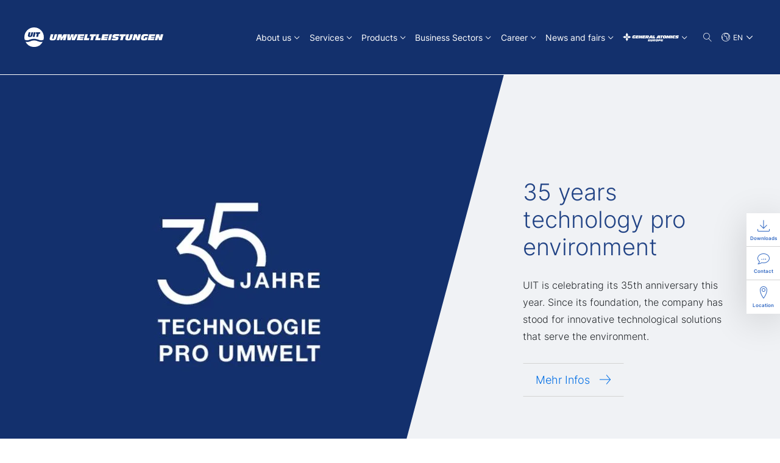

--- FILE ---
content_type: text/html; charset=utf-8
request_url: https://www.uit-gmbh.de/en/
body_size: 12550
content:
<!DOCTYPE html>
<html lang="en">
<head>

<meta charset="utf-8">
<!-- 
	This website is powered by TYPO3 - inspiring people to share!
	TYPO3 is a free open source Content Management Framework initially created by Kasper Skaarhoj and licensed under GNU/GPL.
	TYPO3 is copyright 1998-2026 of Kasper Skaarhoj. Extensions are copyright of their respective owners.
	Information and contribution at https://typo3.org/
-->



<title>UIT - Umwelt- und Ingenieurtechnik GmbH Dresden</title>
<meta http-equiv="x-ua-compatible" content="IE=edge">
<meta name="viewport" content="width=device-width, initial-scale=1, maximum-scale=5">
<meta name="description" content="Umwelt- und Ingenieurtechnik GmbH Dresden (UIT) is a global solution provider for engineering services, consulting and plant and process engineering.">
<meta name="twitter:card" content="summary">


<link rel="stylesheet" href="/typo3temp/assets/css/cc78237e39849837e917663375006b72.css?1701166934" media="all">
<link rel="stylesheet" href="/_assets/d13b0cb4a2bb39cb8de7a7f521aa9fad/Css/site.css?1768289939" media="all">






<script src="https://cloud.ccm19.de/app.js?apiKey=674d41a19437df648aabdddc6ce39e03f7141730d367c464&amp;domain=662f8767641e3317db08a5e2" referrerpolicy="origin"></script><link rel="icon" type="image/x-icon" href="/_assets/d13b0cb4a2bb39cb8de7a7f521aa9fad/Images/favicons/favicon_uit.ico" >        <!-- Copyright (c) 2000-2023 etracker GmbH. All rights reserved. -->
        <!-- This material may not be reproduced, displayed, modified or distributed -->
        <!-- without the express prior written permission of the copyright holder. -->
        <!-- etracker tracklet 5.0 -->
        <script type="text/javascript">
        // var et_pagename = "";
        // var et_areas = "";
        // var et_tval = 0;
        // var et_tsale = 0;
        // var et_tonr = "";
        // var et_basket = "";
        </script>
        <script id="_etLoader" type="text/javascript" charset="UTF-8" data-block-cookies="true" data-secure-code="fnxFQx" src="//code.etracker.com/code/e.js" async></script>
        <!-- etracker tracklet 5.0 end -->
<link rel="canonical" href="https://www.uit-gmbh.de/en/"/>

<link rel="alternate" hreflang="de-DE" href="https://www.uit-gmbh.de/de/"/>
<link rel="alternate" hreflang="en-US" href="https://www.uit-gmbh.de/en/"/>
<link rel="alternate" hreflang="x-default" href="https://www.uit-gmbh.de/de/"/>
</head>
<body class="en-US preload page-uit">
<div class="page">
  <header class="header">
    
<div class="container">
  <div class="header-main">
    <div class="header-col-wrapper">
      <div class="header-col-logo">
        <a class="header-logo" href="/en/"><img class="logo-img" src="/_assets/d13b0cb4a2bb39cb8de7a7f521aa9fad/Images/logos/white/umweltleistungen.svg" alt="Umwelt- und Ingenieurtechnik GmbH Dresden" title="Umwelt- und Ingenieurtechnik GmbH Dresden" width="370" height=""/></a>
      </div>
      <div class="header-col-navigation">
        
<div class="navigation">
  <nav class="main-navigation">
    <ul>
      
        <li class=" has-sub">
          
              <a href="/en/about-us" target="_self"><span class="text">About us</span></a>
              
                <button class="toggle-sub-navigation collapsed" type="button" data-bs-toggle="collapse" data-bs-target="#collapseSub-1042" aria-expanded="false" aria-controls="collapseSub-1042">
                  <svg class="svg-icon" width="16" height="16">
                    <use xlink:href="/_assets/d13b0cb4a2bb39cb8de7a7f521aa9fad/Icons/icons.svg#chevron-down"></use>
                  </svg>
                </button>
              
            
          
            <div class="mega-menu menu collapse" id="collapseSub-1042">
              <div class="container">
                <div class="mega-menu__col-headline">
                  
                      <a href="/en/about-us" target="_self">About us</a>
                    
                </div>
                <div class="mega-menu__col-navigation">
                  <ul class="sub-navigation--default-view sub-navigation-parent menu">
                    
                      <li class=" ">
                        
                            <a href="/en/about-us/mission-and-vision" target="_self">
                              <span class="text">Mission and vision</span>
                            </a>
                            
                          
                      </li>
                    
                      <li class=" ">
                        
                            <a href="/en/about-us/our-team" target="_self">
                              <span class="text">Our team</span>
                            </a>
                            
                          
                      </li>
                    
                      <li class=" ">
                        
                            <a href="/en/about-us/management" target="_self">
                              <span class="text">Management</span>
                            </a>
                            
                          
                      </li>
                    
                      <li class=" ">
                        
                            <a href="/en/about-us/quality-and-environmental-management" target="_self">
                              <span class="text">Quality and environmental management</span>
                            </a>
                            
                          
                      </li>
                    
                      <li class=" ">
                        
                            <a href="/en/about-us/terms-and-conditions" target="_self">
                              <span class="text">Terms and conditions</span>
                            </a>
                            
                          
                      </li>
                    
                      <li class=" ">
                        
                            <a href="/en/about-us/partners" target="_self">
                              <span class="text">Partners</span>
                            </a>
                            
                          
                      </li>
                    
                      <li class=" ">
                        
                            <a href="/en/about-us/service-support" target="_self">
                              <span class="text">Service &amp; Support</span>
                            </a>
                            
                          
                      </li>
                    
                  </ul>
                </div>
              </div>
              <button class="btn-close d-none d-xl-block" type="button"></button>
            </div>
          
        </li>
      
        <li class=" has-sub">
          
              <a href="/en/services" target="_self"><span class="text">Services</span></a>
              
                <button class="toggle-sub-navigation collapsed" type="button" data-bs-toggle="collapse" data-bs-target="#collapseSub-1150" aria-expanded="false" aria-controls="collapseSub-1150">
                  <svg class="svg-icon" width="16" height="16">
                    <use xlink:href="/_assets/d13b0cb4a2bb39cb8de7a7f521aa9fad/Icons/icons.svg#chevron-down"></use>
                  </svg>
                </button>
              
            
          
            <div class="mega-menu menu collapse" id="collapseSub-1150">
              <div class="container">
                <div class="mega-menu__col-headline">
                  
                      <a href="/en/services" target="_self">Services</a>
                    
                </div>
                <div class="mega-menu__col-navigation">
                  <ul class="sub-navigation--default-view sub-navigation-parent menu">
                    
                      <li class=" ">
                        
                            <a href="/en/services/feasibility-studies" target="_self">
                              <span class="text">Feasibility studies</span>
                            </a>
                            
                          
                      </li>
                    
                      <li class=" ">
                        
                            <a href="/en/services/process-development-and-optimization" target="_self">
                              <span class="text">Process development and optimization</span>
                            </a>
                            
                          
                      </li>
                    
                      <li class=" ">
                        
                            <a href="/en/services/plant-engineering" target="_self">
                              <span class="text">Plant engineering</span>
                            </a>
                            
                          
                      </li>
                    
                      <li class=" ">
                        
                            <a href="/en/services/plant-construction" target="_self">
                              <span class="text">Plant construction</span>
                            </a>
                            
                          
                      </li>
                    
                      <li class=" ">
                        
                            <a href="/en/services/hydrometallurgy" target="_self">
                              <span class="text">Hydrometallurgy</span>
                            </a>
                            
                          
                      </li>
                    
                      <li class=" ">
                        
                            <a href="/en/services/process-simulation" target="_self">
                              <span class="text">Process simulation</span>
                            </a>
                            
                          
                      </li>
                    
                      <li class=" ">
                        
                            <a href="/en/services/3d-construction" target="_self">
                              <span class="text">3D construction</span>
                            </a>
                            
                          
                      </li>
                    
                      <li class=" ">
                        
                            <a href="/en/services/automation-and-software" target="_self">
                              <span class="text">Automation and software</span>
                            </a>
                            
                          
                      </li>
                    
                      <li class=" ">
                        
                            <a href="/en/services/electrical-planning" target="_self">
                              <span class="text">Electrical planning</span>
                            </a>
                            
                          
                      </li>
                    
                      <li class=" ">
                        
                            <a href="/en/about-us/service-support" target="_self">
                              <span class="text">Service &amp; Support</span>
                            </a>
                            
                          
                      </li>
                    
                  </ul>
                </div>
              </div>
              <button class="btn-close d-none d-xl-block" type="button"></button>
            </div>
          
        </li>
      
        <li class=" has-sub">
          
              <a href="/en/products" target="_self"><span class="text">Products</span></a>
              
                <button class="toggle-sub-navigation collapsed" type="button" data-bs-toggle="collapse" data-bs-target="#collapseSub-1176" aria-expanded="false" aria-controls="collapseSub-1176">
                  <svg class="svg-icon" width="16" height="16">
                    <use xlink:href="/_assets/d13b0cb4a2bb39cb8de7a7f521aa9fad/Icons/icons.svg#chevron-down"></use>
                  </svg>
                </button>
              
            
          
            <div class="mega-menu menu collapse" id="collapseSub-1176">
              <div class="container">
                <div class="mega-menu__col-headline">
                  
                      <a href="/en/products" target="_self">Products</a>
                    
                </div>
                <div class="mega-menu__col-navigation">
                  <ul class="sub-navigation--default-view sub-navigation-parent menu">
                    
                      <li class=" ">
                        
                            <a href="/en/products/chemical-physical-treatment-plants" target="_self">
                              <span class="text">Chemical-physical treatment plants</span>
                            </a>
                            
                          
                      </li>
                    
                      <li class=" ">
                        
                            <a href="/en/products/mining-water-treatment" target="_self">
                              <span class="text">Mining water treatment</span>
                            </a>
                            
                          
                      </li>
                    
                      <li class=" ">
                        
                            <a href="/en/products/biogas-test-and-bioreactor-plants" target="_self">
                              <span class="text">Biogas test and bioreactor plants</span>
                            </a>
                            
                          
                      </li>
                    
                      <li class=" ">
                        
                            <a href="/en/products/pilot-plants" target="_self">
                              <span class="text">Pilot plants</span>
                            </a>
                            
                          
                      </li>
                    
                      <li class=" ">
                        
                            <a href="/en/products/geophysical-measuring-systems" target="_self">
                              <span class="text">Geophysical measuring systems</span>
                            </a>
                            
                          
                      </li>
                    
                      <li class=" ">
                        
                            <a href="/en/about-us/service-support" target="_self">
                              <span class="text">Service &amp; Support</span>
                            </a>
                            
                          
                      </li>
                    
                  </ul>
                </div>
              </div>
              <button class="btn-close d-none d-xl-block" type="button"></button>
            </div>
          
        </li>
      
        <li class=" has-sub">
          
              <a href="/en/business-sectors" target="_self"><span class="text">Business Sectors</span></a>
              
                <button class="toggle-sub-navigation collapsed" type="button" data-bs-toggle="collapse" data-bs-target="#collapseSub-1201" aria-expanded="false" aria-controls="collapseSub-1201">
                  <svg class="svg-icon" width="16" height="16">
                    <use xlink:href="/_assets/d13b0cb4a2bb39cb8de7a7f521aa9fad/Icons/icons.svg#chevron-down"></use>
                  </svg>
                </button>
              
            
          
            <div class="mega-menu menu collapse" id="collapseSub-1201">
              <div class="container">
                <div class="mega-menu__col-headline">
                  
                      <a href="/en/business-sectors" target="_self">Business Sectors</a>
                    
                </div>
                <div class="mega-menu__col-navigation">
                  <ul class="sub-navigation--default-view sub-navigation-parent menu">
                    
                      <li class=" ">
                        
                            <a href="/en/business-sectors/mining" target="_self">
                              <span class="text">Mining</span>
                            </a>
                            
                          
                      </li>
                    
                      <li class=" ">
                        
                            <a href="/en/business-sectors/chemistry-energy" target="_self">
                              <span class="text">Chemistry / Energy</span>
                            </a>
                            
                          
                      </li>
                    
                      <li class=" ">
                        
                            <a href="/en/business-sectors/battery-recycling" target="_self">
                              <span class="text">Battery recycling</span>
                            </a>
                            
                          
                      </li>
                    
                      <li class=" ">
                        
                            <a href="/en/business-sectors/disposal-/-recycling" target="_self">
                              <span class="text">Disposal / recycling</span>
                            </a>
                            
                          
                      </li>
                    
                      <li class=" ">
                        
                            <a href="/en/business-sectors/steel-non-ferrous-metals" target="_self">
                              <span class="text">Steel / non-ferrous metals</span>
                            </a>
                            
                          
                      </li>
                    
                      <li class=" ">
                        
                            <a href="/en/business-sectors/biogas-production-/-transformation" target="_self">
                              <span class="text">Biogas production / transformation</span>
                            </a>
                            
                          
                      </li>
                    
                  </ul>
                </div>
              </div>
              <button class="btn-close d-none d-xl-block" type="button"></button>
            </div>
          
        </li>
      
        <li class=" has-sub">
          
              <a href="/en/career" target="_self"><span class="text">Career</span></a>
              
                <button class="toggle-sub-navigation collapsed" type="button" data-bs-toggle="collapse" data-bs-target="#collapseSub-209" aria-expanded="false" aria-controls="collapseSub-209">
                  <svg class="svg-icon" width="16" height="16">
                    <use xlink:href="/_assets/d13b0cb4a2bb39cb8de7a7f521aa9fad/Icons/icons.svg#chevron-down"></use>
                  </svg>
                </button>
              
            
          
            <div class="mega-menu menu collapse" id="collapseSub-209">
              <div class="container">
                <div class="mega-menu__col-headline">
                  
                      <a href="/en/career" target="_self">Career</a>
                    
                </div>
                <div class="mega-menu__col-navigation">
                  <ul class="sub-navigation--default-view sub-navigation-parent menu">
                    
                      <li class=" ">
                        
                            <a href="/en/career/job-offers" target="_self">
                              <span class="text">Job offers</span>
                            </a>
                            
                          
                      </li>
                    
                      <li class=" ">
                        
                            <a href="/en/career/benefits" target="_self">
                              <span class="text">Benefits</span>
                            </a>
                            
                          
                      </li>
                    
                      <li class=" ">
                        
                            <a href="/en/career/professionals" target="_self">
                              <span class="text">Professionals</span>
                            </a>
                            
                          
                      </li>
                    
                      <li class=" ">
                        
                            <a href="/en/career/career-starters" target="_self">
                              <span class="text">Career starters</span>
                            </a>
                            
                          
                      </li>
                    
                      <li class=" ">
                        
                            <a href="/en/career/university-students" target="_self">
                              <span class="text">University Students</span>
                            </a>
                            
                          
                      </li>
                    
                      <li class=" ">
                        
                            <a href="/en/career/apprentices-and-students" target="_self">
                              <span class="text">Apprentices and students</span>
                            </a>
                            
                          
                      </li>
                    
                  </ul>
                </div>
              </div>
              <button class="btn-close d-none d-xl-block" type="button"></button>
            </div>
          
        </li>
      
        <li class=" has-sub">
          
              <a href="/en/news-and-fairs" target="_self"><span class="text">News and fairs</span></a>
              
                <button class="toggle-sub-navigation collapsed" type="button" data-bs-toggle="collapse" data-bs-target="#collapseSub-1075" aria-expanded="false" aria-controls="collapseSub-1075">
                  <svg class="svg-icon" width="16" height="16">
                    <use xlink:href="/_assets/d13b0cb4a2bb39cb8de7a7f521aa9fad/Icons/icons.svg#chevron-down"></use>
                  </svg>
                </button>
              
            
          
            <div class="mega-menu menu collapse" id="collapseSub-1075">
              <div class="container">
                <div class="mega-menu__col-headline">
                  
                      <a href="/en/news-and-fairs" target="_self">News and fairs</a>
                    
                </div>
                <div class="mega-menu__col-navigation">
                  <ul class="sub-navigation--default-view sub-navigation-parent menu">
                    
                      <li class=" ">
                        
                            <a href="/en/news-and-fairs/news" target="_self">
                              <span class="text">News</span>
                            </a>
                            
                          
                      </li>
                    
                      <li class=" ">
                        
                            <a href="/en/news-and-fairs/fairs-and-events" target="_self">
                              <span class="text">Fairs and events</span>
                            </a>
                            
                          
                      </li>
                    
                      <li class=" has-sub ">
                        
                            <a href="/en/news-and-fairs/success-stories" target="_self">
                              <span class="text">Success Stories</span>
                              <svg class="svg-icon" width="24" height="24">
                                <use xlink:href="/_assets/d13b0cb4a2bb39cb8de7a7f521aa9fad/Icons/icons.svg#chevron-right"></use>
                              </svg>
                            </a>
                            <button class="toggle-sub-navigation collapsed" type="button" data-bs-toggle="collapse" data-bs-target="#collapseSub-1077" aria-expanded="false" aria-controls="collapseSub-1077">
                              <svg class="svg-icon" width="16" height="16">
                                <use xlink:href="/_assets/d13b0cb4a2bb39cb8de7a7f521aa9fad/Icons/icons.svg#chevron-down"></use>
                              </svg>
                            </button>
                            <ul class="sub-navigation menu collapse collapse" id="collapseSub-1077">
                              
                                <li class=" ">
                                  <a href="/en/news-and-fairs/success-stories/recycling-plant" target="_self">
                                    <span class="text">Recycling plant</span>
                                    
                                    
                                  </a>
                                </li>
                              
                                <li class=" ">
                                  <a href="/en/news-and-fairs/success-stories/flood-water-treatment-plants" target="_self">
                                    <span class="text">Flood water treatment plants</span>
                                    
                                    
                                  </a>
                                </li>
                              
                                <li class=" ">
                                  <a href="/en/news-and-fairs/success-stories/clean-energy-for-the-world" target="_self">
                                    <span class="text">Clean energy for the world</span>
                                    
                                    
                                  </a>
                                </li>
                              
                                <li class=" ">
                                  <a href="/en/news-and-fairs/success-stories/biotechnological-plant" target="_self">
                                    <span class="text">Biotechnological plant</span>
                                    
                                    
                                  </a>
                                </li>
                              
                                <li class=" ">
                                  <a href="/en/news-and-fairs/success-stories/mine-water-treatment" target="_self">
                                    <span class="text">Mine water treatment</span>
                                    
                                    
                                  </a>
                                </li>
                              
                                <li class=" ">
                                  <a href="/en/news-and-fairs/success-stories/waste-water-pre-treatment-plant" target="_self">
                                    <span class="text">Waste water pre-treatment plant</span>
                                    
                                    
                                  </a>
                                </li>
                              
                                <li class=" ">
                                  <a href="/en/news-and-fairs/success-stories/c/p-treatment-plant" target="_self">
                                    <span class="text">C/P treatment plant</span>
                                    
                                    
                                  </a>
                                </li>
                              
                                <li class=" ">
                                  <a href="/en/news-and-fairs/success-stories/disk-filter" target="_self">
                                    <span class="text">Disk filter</span>
                                    
                                    
                                  </a>
                                </li>
                              
                                <li class=" ">
                                  <a href="/en/news-and-fairs/success-stories/ultrafiltration" target="_self">
                                    <span class="text">Ultrafiltration</span>
                                    
                                    
                                  </a>
                                </li>
                              
                                <li class=" ">
                                  <a href="/en/news-and-fairs/success-stories/metal-recovery-plant" target="_self">
                                    <span class="text">Metal recovery plant</span>
                                    
                                    
                                  </a>
                                </li>
                              
                                <li class=" ">
                                  <a href="/en/news-and-fairs/success-stories/treatment-of-process-wastewater" target="_self">
                                    <span class="text">Treatment of process wastewater</span>
                                    
                                    
                                  </a>
                                </li>
                              
                                <li class=" ">
                                  <a href="/en/news-and-fairs/success-stories/retardation-and-nanofiltration-systems" target="_self">
                                    <span class="text">Retardation and nanofiltration systems</span>
                                    
                                    
                                  </a>
                                </li>
                              
                                <li class=" ">
                                  <a href="/en/news-and-fairs/success-stories/spinning-bath-cleaning" target="_self">
                                    <span class="text">Spinning bath cleaning</span>
                                    
                                    
                                  </a>
                                </li>
                              
                                <li class=" ">
                                  <a href="/en/news-and-fairs/success-stories/pilot-container" target="_self">
                                    <span class="text">Pilot container</span>
                                    
                                    
                                  </a>
                                </li>
                              
                                <li class=" ">
                                  <a href="/en/news-and-fairs/success-stories/pilotanlage-fuer-erneuerbares-methan" target="_self">
                                    <span class="text">Pilotanlage für erneuerbares Methan</span>
                                    
                                    
                                  </a>
                                </li>
                              
                            </ul>
                          
                      </li>
                    
                  </ul>
                </div>
              </div>
              <button class="btn-close d-none d-xl-block" type="button"></button>
            </div>
          
        </li>
      
        <li class=" has-sub">
          <a class="toggle-sub-navigation-parent collapsed" href="#collapseSub-1085" data-bs-toggle="collapse" aria-expanded="false" aria-controls="collapseSub-1085">
                <span class="text d-xl-none">Our Companies</span>
                    
                        
                      <span class="logo-image--white d-none d-xl-block logo-image-4" title="General Atomics Europe"></span>
                  <span class="toggle-sub-navigation">
                  <svg class="svg-icon" width="16" height="16">
                    <use xlink:href="/_assets/d13b0cb4a2bb39cb8de7a7f521aa9fad/Icons/icons.svg#chevron-down"></use>
                  </svg></span></a>
          
            <div class="mega-menu menu collapse" id="collapseSub-1085">
              <div class="container">
                <div class="mega-menu__col-headline">
                  Our Companies
                </div>
                <div class="mega-menu__col-navigation">
                  <ul class="sub-navigation--column-view sub-navigation-parent menu">
                    
                      <li class=" has-sub ">
                        
                            <a href="https://www.ga-europe.com/en/business-areas/aeronautics" target="_self">
                              <i class="icon-tag-1"></i><span class="text">Aeronautics</span>
                              <svg class="svg-icon" width="24" height="24">
                                <use xlink:href="/_assets/d13b0cb4a2bb39cb8de7a7f521aa9fad/Icons/icons.svg#chevron-right"></use>
                              </svg>
                            </a>
                            <button class="toggle-sub-navigation collapsed" type="button" data-bs-toggle="collapse" data-bs-target="#collapseSub-1107" aria-expanded="false" aria-controls="collapseSub-1107">
                              <svg class="svg-icon" width="16" height="16">
                                <use xlink:href="/_assets/d13b0cb4a2bb39cb8de7a7f521aa9fad/Icons/icons.svg#chevron-down"></use>
                              </svg>
                            </button>
                            <ul class="sub-navigation menu collapse collapse" id="collapseSub-1107">
                              
                                <li class=" ">
                                  <a href="https://www.ga-europe.com/en/" target="_self">
                                    
                                        
                                        <div class="sub-navigation__item-image logo-image-4"></div>
                                      
                                    
                                      <svg class="svg-icon" width="23" height="23">
                                        <use xlink:href="/_assets/d13b0cb4a2bb39cb8de7a7f521aa9fad/Icons/icons.svg#arrow-right"></use>
                                      </svg>
                                    
                                    
                                      <p class="sub-navigation__item-description">The headquarter supports the companies of the Group in business administration and management.</p>
                                    
                                  </a>
                                </li>
                              
                                <li class=" ">
                                  <a href="https://www.ga-ats.com/en/" target="_blank">
                                    
                                        
                                        <div class="sub-navigation__item-image logo-image-2"></div>
                                      
                                    
                                      <svg class="svg-icon" width="23" height="23">
                                        <use xlink:href="/_assets/d13b0cb4a2bb39cb8de7a7f521aa9fad/Icons/icons.svg#arrow-right"></use>
                                      </svg>
                                    
                                    
                                      <p class="sub-navigation__item-description">Manufacturer and service facility of the Do228 and One-Stop-Shop for MRO and Painting of Business Jets.</p>
                                    
                                  </a>
                                </li>
                              
                                <li class=" ">
                                  <a href="https://www.ga-pte.com/en/" target="_blank">
                                    
                                        
                                        <div class="sub-navigation__item-image logo-image-3"></div>
                                      
                                    
                                      <svg class="svg-icon" width="23" height="23">
                                        <use xlink:href="/_assets/d13b0cb4a2bb39cb8de7a7f521aa9fad/Icons/icons.svg#arrow-right"></use>
                                      </svg>
                                    
                                    
                                      <p class="sub-navigation__item-description">PrecisionTech develops and manufactures parts and components for the aeronautical and related industries.</p>
                                    
                                  </a>
                                </li>
                              
                            </ul>
                          
                      </li>
                    
                      <li class=" has-sub ">
                        
                            <a href="https://www.ga-europe.com/en/business-areas/infrastructure" target="_self">
                              <i class="icon-tag-2"></i><span class="text">Infrastructure</span>
                              <svg class="svg-icon" width="24" height="24">
                                <use xlink:href="/_assets/d13b0cb4a2bb39cb8de7a7f521aa9fad/Icons/icons.svg#chevron-right"></use>
                              </svg>
                            </a>
                            <button class="toggle-sub-navigation collapsed" type="button" data-bs-toggle="collapse" data-bs-target="#collapseSub-1097" aria-expanded="false" aria-controls="collapseSub-1097">
                              <svg class="svg-icon" width="16" height="16">
                                <use xlink:href="/_assets/d13b0cb4a2bb39cb8de7a7f521aa9fad/Icons/icons.svg#chevron-down"></use>
                              </svg>
                            </button>
                            <ul class="sub-navigation menu collapse collapse" id="collapseSub-1097">
                              
                                <li class=" ">
                                  <a href="https://www.gleisbaumechanik.de/en/" target="_blank">
                                    
                                        
                                        <div class="sub-navigation__item-image logo-image-5"></div>
                                      
                                    
                                      <svg class="svg-icon" width="23" height="23">
                                        <use xlink:href="/_assets/d13b0cb4a2bb39cb8de7a7f521aa9fad/Icons/icons.svg#arrow-right"></use>
                                      </svg>
                                    
                                    
                                      <p class="sub-navigation__item-description">Full-service provider for vehicle construction, modernization and maintenance of track work and maintenance vehicles.</p>
                                    
                                  </a>
                                </li>
                              
                                <li class=" ">
                                  <a href="https://www.bfl-gmbh.com/en/" target="_blank">
                                    
                                        
                                        <div class="sub-navigation__item-image logo-image-6"></div>
                                      
                                    
                                      <svg class="svg-icon" width="23" height="23">
                                        <use xlink:href="/_assets/d13b0cb4a2bb39cb8de7a7f521aa9fad/Icons/icons.svg#arrow-right"></use>
                                      </svg>
                                    
                                    
                                      <p class="sub-navigation__item-description">Manufacturer of highly specialized prefabricated concrete elements for innovative construction solutions.</p>
                                    
                                  </a>
                                </li>
                              
                                <li class=" ">
                                  <a href="https://www.gae-services.com/en/" target="_blank">
                                    
                                        
                                        <div class="sub-navigation__item-image logo-image-8"></div>
                                      
                                    
                                      <svg class="svg-icon" width="23" height="23">
                                        <use xlink:href="/_assets/d13b0cb4a2bb39cb8de7a7f521aa9fad/Icons/icons.svg#arrow-right"></use>
                                      </svg>
                                    
                                    
                                      <p class="sub-navigation__item-description">The service center of the General Atomics Europe Group for IT system administration and real estate development.</p>
                                    
                                  </a>
                                </li>
                              
                            </ul>
                          
                      </li>
                    
                      <li class=" has-sub ">
                        
                            <a href="https://www.ga-europe.com/en/business-areas/sustainability" target="_self">
                              <i class="icon-tag-3"></i><span class="text">Sustainability</span>
                              <svg class="svg-icon" width="24" height="24">
                                <use xlink:href="/_assets/d13b0cb4a2bb39cb8de7a7f521aa9fad/Icons/icons.svg#chevron-right"></use>
                              </svg>
                            </a>
                            <button class="toggle-sub-navigation collapsed" type="button" data-bs-toggle="collapse" data-bs-target="#collapseSub-1087" aria-expanded="false" aria-controls="collapseSub-1087">
                              <svg class="svg-icon" width="16" height="16">
                                <use xlink:href="/_assets/d13b0cb4a2bb39cb8de7a7f521aa9fad/Icons/icons.svg#chevron-down"></use>
                              </svg>
                            </button>
                            <ul class="sub-navigation menu collapse collapse" id="collapseSub-1087">
                              
                                <li class=" ">
                                  <a href="/en/" target="_blank">
                                    
                                        
                                        <div class="sub-navigation__item-image logo-image-9"></div>
                                      
                                    
                                      <svg class="svg-icon" width="23" height="23">
                                        <use xlink:href="/_assets/d13b0cb4a2bb39cb8de7a7f521aa9fad/Icons/icons.svg#arrow-right"></use>
                                      </svg>
                                    
                                    
                                      <p class="sub-navigation__item-description">State-of-the-art solutions for plant engineering, water technologies, mineral raw materials and recycling processes for industrial plants.</p>
                                    
                                  </a>
                                </li>
                              
                                <li class=" ">
                                  <a href="https://www.est-energetics.com/en/" target="_blank">
                                    
                                        
                                        <div class="sub-navigation__item-image logo-image-10"></div>
                                      
                                    
                                      <svg class="svg-icon" width="23" height="23">
                                        <use xlink:href="/_assets/d13b0cb4a2bb39cb8de7a7f521aa9fad/Icons/icons.svg#arrow-right"></use>
                                      </svg>
                                    
                                    
                                      <p class="sub-navigation__item-description">Environmentally compliant recycling and thermal recovery of batteries, ammunition, airbags and explosives.</p>
                                    
                                  </a>
                                </li>
                              
                                <li class=" ">
                                  <a href="https://www.sgl-mbh.de/en/" target="_self">
                                    
                                        
                                        <div class="sub-navigation__item-image logo-image-7"></div>
                                      
                                    
                                      <svg class="svg-icon" width="23" height="23">
                                        <use xlink:href="/_assets/d13b0cb4a2bb39cb8de7a7f521aa9fad/Icons/icons.svg#arrow-right"></use>
                                      </svg>
                                    
                                    
                                      <p class="sub-navigation__item-description">Analytical laboratory for the analysis of water, solids and soils.</p>
                                    
                                  </a>
                                </li>
                              
                                <li class=" ">
                                  <a href="https://www.spreewerk.de/en/" target="_blank">
                                    
                                        
                                        <div class="sub-navigation__item-image logo-image-11"></div>
                                      
                                    
                                      <svg class="svg-icon" width="23" height="23">
                                        <use xlink:href="/_assets/d13b0cb4a2bb39cb8de7a7f521aa9fad/Icons/icons.svg#arrow-right"></use>
                                      </svg>
                                    
                                    
                                      <p class="sub-navigation__item-description">Experts for the recycling of lithium-ion batteries.</p>
                                    
                                  </a>
                                </li>
                              
                            </ul>
                          
                      </li>
                    
                  </ul>
                </div>
              </div>
              <button class="btn-close d-none d-xl-block" type="button"></button>
            </div>
          
        </li>
      
    </ul>
  </nav>
  <nav class="meta-navigation d-xl-none">
    
<ul>
  
    <li>
      <a href="/en/downloads" target="_self"><i class="icon-download"></i><span class="text">Downloads</span></a>
    </li>
  
    <li>
      <a href="/en/contact" target="_self"><i class="icon-contact"></i><span class="text">Contact</span></a>
    </li>
  
    <li>
      <a href="/en/location" target="_self"><i class="icon-map-marker"></i><span class="text">Location</span></a>
    </li>
  
</ul>
  </nav>
</div>
<button class="navigation-toggle" type="button" aria-label="Navigation"><span class="hamburger-icon"><span class="line"></span><span class="line"></span><span class="line"></span></span></button>
        <div class="tools-navigation">
          <div class="mini-search dropdown">
            <button class="toggle-mini-search dropdown-toggle" type="button" data-bs-toggle="dropdown" data-bs-auto-close="outside" aria-expanded="false" aria-label="Suche"><i class="icon-magnifier"></i></button>
            <div class="dropdown-menu">
              <div class="container">
                

  

  
    
  

<form action="/en/suche" method="post">
  <div class="tx-indexedsearch-hidden-fields">
    <input type="hidden" name="tx_indexedsearch_pi2[search][_sections]" value="0"/>
    <input type="hidden" name="tx_indexedsearch_pi2[search][_freeIndexUid]" value="_"/>
    <input type="hidden" name="tx_indexedsearch_pi2[search][pointer]" value="0"/>
    <input type="hidden" name="tx_indexedsearch_pi2[search][ext]" value=""/>
    <input type="hidden" name="tx_indexedsearch_pi2[search][searchType]" value="1"/>
    <input type="hidden" name="tx_indexedsearch_pi2[search][defaultOperand]" value="0"/>
    <input type="hidden" name="tx_indexedsearch_pi2[search][mediaType]" value="-1"/>
    <input type="hidden" name="tx_indexedsearch_pi2[search][sortOrder]" value=""/>
    <input type="hidden" name="tx_indexedsearch_pi2[search][group]" value=""/>
    <input type="hidden" name="tx_indexedsearch_pi2[search][languageUid]" value="1"/>
    <input type="hidden" name="tx_indexedsearch_pi2[search][desc]" value=""/>
    <input type="hidden" name="tx_indexedsearch_pi2[search][numberOfResults]" value="10"/>
    <input type="hidden" name="tx_indexedsearch_pi2[search][extendedSearch]" value=""/>
    <input type="hidden" name="tx_indexedsearch_pi2[action]" value="search"/>
    <input type="hidden" name="tx_indexedsearch_pi2[controller]" value="Search"/>
  </div>
  <div class="search-input-group">
    <input class="form-control form-control-lg tx-indexedsearch-searchbox-sword" type="text" name="tx_indexedsearch_pi2[search][sword]" value="" id="tx-indexedsearch-head-searchbox-sword" placeholder="Enter search term"/>
    <button class="btn btn-search-submit btn-link" type="submit" name="tx_indexedsearch_pi2[search][submitButton]" value="" id="tx-indexedsearch-head-searchbox-button-submit"><span class="text d-none d-md-block">Search</span>
      <svg class="svg-icon" width="18" height="18">
        <use xlink:href="/_assets/d13b0cb4a2bb39cb8de7a7f521aa9fad/Icons/icons.svg#arrow-right"></use>
      </svg>
    </button>
  </div>
</form>
              </div>
              <button class="btn-close" type="button"></button>
            </div>
          </div>
          
            <nav class="languages-navigation dropdown">
              
                
              
                
                  <button class="is-current dropdown-toggle" type="button" title="English" data-bs-toggle="dropdown" aria-expanded="false"><span class="text">EN</span></button>
                
              
              <ul class="languages-list dropdown-menu dropdown-menu-end dropdown-menu-lg-start">
                
                  <li>
                    
                        <a class="dropdown-item " title="Deutsch" href="/de/?setLang=0&amp;cHash=102294f71b5e837dc3c5f738819deefa">DE</a>
                      
                  </li>
                
                  <li>
                    
                        <a class="dropdown-item is-active" title="English" href="/en/?setLang=1&amp;cHash=94c99c41705ed4a8a0be1a426431786e">EN</a>
                      
                  </li>
                
              </ul>
            </nav>
          
        </div>
      </div>
    </div>
  </div>
</div>
  </header>
  <main class="main">
    
      <nav class="meta-navigation is-sticky d-none d-xl-block">
        
<ul>
  
    <li>
      <a href="/en/downloads" target="_self"><i class="icon-download"></i><span class="text">Downloads</span></a>
    </li>
  
    <li>
      <a href="/en/contact" target="_self"><i class="icon-contact"></i><span class="text">Contact</span></a>
    </li>
  
    <li>
      <a href="/en/location" target="_self"><i class="icon-map-marker"></i><span class="text">Location</span></a>
    </li>
  
</ul>
      </nav>
    
    

  <section class="hero-media swiper bg--lgrey" id="c2635">
    <div class="swiper-wrapper">
      
        
            
          
        <div class="hero-media__item swiper-slide pos-text--right align-text--center">
          
              
                <picture class="hero-media__background">
                  
                      <source srcset="/fileadmin/_processed_/9/7/csm_UIT_35_Jahre_Header_94886cdde4.jpg, /fileadmin/_processed_/9/7/csm_UIT_35_Jahre_Header_b99366a0cd.jpg 2x" media="(max-width: 575px)"/>
                      <source srcset="/fileadmin/_processed_/9/7/csm_UIT_35_Jahre_Header_3a32a7358a.jpg, /fileadmin/_processed_/9/7/csm_UIT_35_Jahre_Header_31050a0188.jpg 2x" media="(max-width: 767px)"/>
                    
                  <source srcset="/fileadmin/_processed_/9/7/csm_UIT_35_Jahre_Header_776cc7d5ca.jpg, /fileadmin/_processed_/9/7/csm_UIT_35_Jahre_Header_9daf3ee675.jpg 2x" media="(max-width: 991px)"/>
                  <source srcset="/fileadmin/_processed_/9/7/csm_UIT_35_Jahre_Header_66a8a6fc40.jpg, /fileadmin/_processed_/9/7/csm_UIT_35_Jahre_Header_359f883529.jpg 2x" media="(max-width: 1199px)"/><img src="/fileadmin/_processed_/9/7/csm_UIT_35_Jahre_Header_ec3fb9b003.jpg" srcset="/fileadmin/_processed_/9/7/csm_UIT_35_Jahre_Header_ec3fb9b003.jpg, /fileadmin/_processed_/9/7/csm_UIT_35_Jahre_Header_a58effe10f.jpg 2x" width="1920" height="700" alt="UIT_35_Jahre_Header.jpg" title="" loading="eager"/>
                </picture>
              
            
          
            <div class="hero-media__content container-fluid">
              <div class="hero-media__text">
                
                  
                      <h2>
                        
                        35 years technology pro environment
                      </h2>
                    
                
                
                  <p>UIT is celebrating its 35th anniversary this year. Since its foundation, the company has stood for innovative technological solutions that serve the environment.</p>
                
                
                  <p>
                    <a href="https://www.uit-gmbh.de/en/news-and-fairs/news/news-detail/35-years-technology-pro-environment-engineering-and-plant-construction-company-from-dresden-celebrates-anniversary-and-looks-back-on-numerous-successful-projects" target="_top" class="btn btn-outline-primary btn-arrow-right"><span class="text">Mehr Infos</span></a>
                  </p>
                
              </div>
            </div>
          
        </div>
      
        
            
          
        <div class="hero-media__item swiper-slide pos-text--right align-text--center">
          
              
                <picture class="hero-media__background">
                  
                      <source srcset="/fileadmin/_processed_/7/2/csm_UIT_Header_Produkte_4f77612494.jpg, /fileadmin/_processed_/7/2/csm_UIT_Header_Produkte_f1be7c0381.jpg 2x" media="(max-width: 575px)"/>
                      <source srcset="/fileadmin/_processed_/7/2/csm_UIT_Header_Produkte_77185e0c98.jpg, /fileadmin/_processed_/7/2/csm_UIT_Header_Produkte_f9606017ad.jpg 2x" media="(max-width: 767px)"/>
                    
                  <source srcset="/fileadmin/_processed_/7/2/csm_UIT_Header_Produkte_064b3071c9.jpg, /fileadmin/_processed_/7/2/csm_UIT_Header_Produkte_deed490c24.jpg 2x" media="(max-width: 991px)"/>
                  <source srcset="/fileadmin/_processed_/7/2/csm_UIT_Header_Produkte_8d9b7e282a.jpg, /fileadmin/_processed_/7/2/csm_UIT_Header_Produkte_3d611d7286.jpg 2x" media="(max-width: 1199px)"/><img src="/fileadmin/_processed_/7/2/csm_UIT_Header_Produkte_2c133eaa25.jpg" srcset="/fileadmin/_processed_/7/2/csm_UIT_Header_Produkte_2c133eaa25.jpg, /fileadmin/_processed_/7/2/csm_UIT_Header_Produkte_4016d5e2a9.jpg 2x" width="1920" height="700" alt="UIT_Header_Produkte.jpg" title="" loading="lazy"/>
                </picture>
              
            
          
            <div class="hero-media__content container-fluid">
              <div class="hero-media__text">
                
                  
                      <h2>
                        
                        Products
                      </h2>
                    
                
                
                  <p>We plan and construct plants for industrial and mine water treatment, develop processes for battery recycling, design and build pilot plants and carry out mining exploration using state-of-the-art geophysical measuring systems.</p>
                
                
                  <p>
                    <a href="/en/products" target="_top" class="btn btn-outline-primary btn-arrow-right"><span class="text">Mehr erfahren</span></a>
                  </p>
                
              </div>
            </div>
          
        </div>
      
        
            
          
        <div class="hero-media__item swiper-slide pos-text--right align-text--center">
          
              
                <picture class="hero-media__background">
                  
                      <source srcset="/fileadmin/_processed_/5/6/csm_UIT_Header_Service_6bf8d1b0b6.jpg, /fileadmin/_processed_/5/6/csm_UIT_Header_Service_26c1673058.jpg 2x" media="(max-width: 575px)"/>
                      <source srcset="/fileadmin/_processed_/5/6/csm_UIT_Header_Service_e1d5aacde6.jpg, /fileadmin/_processed_/5/6/csm_UIT_Header_Service_c6e9b59ffa.jpg 2x" media="(max-width: 767px)"/>
                    
                  <source srcset="/fileadmin/_processed_/5/6/csm_UIT_Header_Service_160543b0f3.jpg, /fileadmin/_processed_/5/6/csm_UIT_Header_Service_f9f7033623.jpg 2x" media="(max-width: 991px)"/>
                  <source srcset="/fileadmin/_processed_/5/6/csm_UIT_Header_Service_1ffe3eef7a.jpg, /fileadmin/_processed_/5/6/csm_UIT_Header_Service_eabc9a8bca.jpg 2x" media="(max-width: 1199px)"/><img src="/fileadmin/_processed_/5/6/csm_UIT_Header_Service_849037e9b1.jpg" srcset="/fileadmin/_processed_/5/6/csm_UIT_Header_Service_849037e9b1.jpg, /fileadmin/_processed_/5/6/csm_UIT_Header_Service_1ea83ee6d8.jpg 2x" width="1920" height="700" alt="UIT_Header_Service.jpg" title="" loading="lazy"/>
                </picture>
              
            
          
            <div class="hero-media__content container-fluid">
              <div class="hero-media__text">
                
                  
                      <h1>
                        
                        Services
                      </h1>
                    
                
                
                  <p>With our many years of experience, we are your partner for environmental and engineering services. Whether engineering, consulting, technical center or with software solutions - we support you in the implementation.</p>
                
                
                  <p>
                    <a href="/en/services" target="_top" class="btn btn-outline-primary btn-arrow-right"><span class="text">Learn more</span></a>
                  </p>
                
              </div>
            </div>
          
        </div>
      
        
            
          
        <div class="hero-media__item swiper-slide pos-text--right align-text--center">
          
              
                <picture class="hero-media__background">
                  
                      <source srcset="/fileadmin/_processed_/6/b/csm_UIT_Header_UEber_Uns_50e4423035.jpg, /fileadmin/_processed_/6/b/csm_UIT_Header_UEber_Uns_17f36a285a.jpg 2x" media="(max-width: 575px)"/>
                      <source srcset="/fileadmin/_processed_/6/b/csm_UIT_Header_UEber_Uns_859e8f648d.jpg, /fileadmin/_processed_/6/b/csm_UIT_Header_UEber_Uns_1e110ccd56.jpg 2x" media="(max-width: 767px)"/>
                    
                  <source srcset="/fileadmin/_processed_/6/b/csm_UIT_Header_UEber_Uns_80450e8f66.jpg, /fileadmin/_processed_/6/b/csm_UIT_Header_UEber_Uns_44b0be5a44.jpg 2x" media="(max-width: 991px)"/>
                  <source srcset="/fileadmin/_processed_/6/b/csm_UIT_Header_UEber_Uns_b38967e9f0.jpg, /fileadmin/_processed_/6/b/csm_UIT_Header_UEber_Uns_996e13ed78.jpg 2x" media="(max-width: 1199px)"/><img src="/fileadmin/_processed_/6/b/csm_UIT_Header_UEber_Uns_6e23f8268c.jpg" srcset="/fileadmin/_processed_/6/b/csm_UIT_Header_UEber_Uns_6e23f8268c.jpg, /fileadmin/_processed_/6/b/csm_UIT_Header_UEber_Uns_a7d3c5ca2e.jpg 2x" width="1920" height="700" alt="UIT_Header_UEber_Uns.jpg" title="" loading="lazy"/>
                </picture>
              
            
          
            <div class="hero-media__content container-fluid">
              <div class="hero-media__text">
                
                  
                      <h2>
                        
                        Technology pro environment
                      </h2>
                    
                
                
                  <p>We contribute to sustainable growth with innovative products and technologies, modern process engineering and customized systems. And always with a special focus on our environment.</p>
                
                
                  <p>
                    <a href="/en/about-us" target="_top" class="btn btn-outline-primary btn-arrow-right"><span class="text">Learn more</span></a>
                  </p>
                
              </div>
            </div>
          
        </div>
      
        
            
          
        <div class="hero-media__item swiper-slide pos-text--right align-text--center">
          
              
                <picture class="hero-media__background">
                  
                      <source srcset="/fileadmin/_processed_/c/7/csm_GAE_Geschaeftsfelder_Nachhaltigkeit_7_a181222776.jpg, /fileadmin/_processed_/c/7/csm_GAE_Geschaeftsfelder_Nachhaltigkeit_7_bce96eebc1.jpg 2x" media="(max-width: 575px)"/>
                      <source srcset="/fileadmin/_processed_/c/7/csm_GAE_Geschaeftsfelder_Nachhaltigkeit_7_0865158dec.jpg, /fileadmin/_processed_/c/7/csm_GAE_Geschaeftsfelder_Nachhaltigkeit_7_f0bbf547f8.jpg 2x" media="(max-width: 767px)"/>
                    
                  <source srcset="/fileadmin/_processed_/c/7/csm_GAE_Geschaeftsfelder_Nachhaltigkeit_7_7e3f315e43.jpg, /fileadmin/_processed_/c/7/csm_GAE_Geschaeftsfelder_Nachhaltigkeit_7_c0821e0034.jpg 2x" media="(max-width: 991px)"/>
                  <source srcset="/fileadmin/_processed_/c/7/csm_GAE_Geschaeftsfelder_Nachhaltigkeit_7_bb0776f186.jpg, /fileadmin/_processed_/c/7/csm_GAE_Geschaeftsfelder_Nachhaltigkeit_7_1dfdd592ac.jpg 2x" media="(max-width: 1199px)"/><img src="/fileadmin/_processed_/c/7/csm_GAE_Geschaeftsfelder_Nachhaltigkeit_7_5f6fb6da92.jpg" srcset="/fileadmin/_processed_/c/7/csm_GAE_Geschaeftsfelder_Nachhaltigkeit_7_5f6fb6da92.jpg, /fileadmin/_processed_/c/7/csm_GAE_Geschaeftsfelder_Nachhaltigkeit_7_e3cb62b00f.jpg 2x" width="1920" height="700" alt="GAE_Geschaeftsfelder_Nachhaltigkeit_7.png" title="" loading="lazy"/>
                </picture>
              
            
          
            <div class="hero-media__content container-fluid">
              <div class="hero-media__text">
                
                  
                      <h2>
                        
                        Mining
                      </h2>
                    
                
                
                  <p>Modern mining has developed and modernized considerably in recent decades. What does modern mining stand for today?</p>
                
                
                  <p>
                    <a href="/en/business-sectors/mining" target="_top" class="btn btn-outline-primary btn-arrow-right"><span class="text">Learn more</span></a>
                  </p>
                
              </div>
            </div>
          
        </div>
      
    </div>
    <div class="swiper-pagination"></div>
  </section>

    <!--TYPO3SEARCH_begin-->
    
<section class="section section--bg-default" id="c2636">
  <div class="container">
    
      

<div class="module-text spacing-3 has-width-limit-0 intro-text">
  
    
        <h2>
          We are Umwelt- und Ingenieurtechnik GmbH Dresden
        </h2>
      
  
  <p class="MsoNormal">Umwelt- und Ingenieurtechnik GmbH Dresden (UIT), part of the General Atomics Europe Group, provides global engineering, consulting, and process solutions with over 30 years of experience and a reputation for expertise and competence.</p>
<p class="MsoNormal">Our team of more than 80 professionals includes experts in process engineering, physics, chemistry, geology, mechanical engineering, computer science, electrical engineering, and automation. We work tirelessly to create revolutionary and environmentally friendly solutions for our clients, with a deep commitment to protecting the environment.</p>
</div>
    
      

<div class="horizontal-info-box" id="c2647">
  
      <div class="horizontal-info-box__image-wrap">
        
  
    <picture>
      
          <source srcset="/fileadmin/_processed_/5/6/csm_UIT_Header_Service_a6940884eb.jpg, /fileadmin/_processed_/5/6/csm_UIT_Header_Service_bdb6ec7237.jpg 2x" media="(max-width: 575px)"/>
          <source srcset="/fileadmin/_processed_/5/6/csm_UIT_Header_Service_6fd1605cdf.jpg, /fileadmin/_processed_/5/6/csm_UIT_Header_Service_9e7cbe681c.jpg 2x" media="(max-width: 767px)"/>
        
      <source srcset="/fileadmin/_processed_/5/6/csm_UIT_Header_Service_0eaf5d10e5.jpg, /fileadmin/_processed_/5/6/csm_UIT_Header_Service_2e92258173.jpg 2x" media="(max-width: 991px)"/><img class="img-fluid" src="/fileadmin/_processed_/5/6/csm_UIT_Header_Service_6853bbf671.jpg" srcset="/fileadmin/_processed_/5/6/csm_UIT_Header_Service_6853bbf671.jpg, /fileadmin/_processed_/5/6/csm_UIT_Header_Service_6e708c5fcd.jpg 2x" alt="UIT_Header_Service.jpg" title="" width="380" height="380" loading="lazy"/>
    </picture>
  

      </div>
    
  <div class="horizontal-info-box__content">
    <div class="horizontal-info-box__text ">
      <h2>
        Our services
      </h2>
      
        <p class="MsoNormal">With our extensive experience, we are your trusted advisor for environmental and engineering services. Whether it's engineering, consulting, technical services, or software solutions, we provide support in implementing your projects and develop tailored solutions in plant engineering.</p>
      
    </div>
    
      <div class="horizontal-info-box__links">
        <div class="horizontal-info-box__links__headline d-none d-xl-block">
          Related links
        </div>
        <button class="horizontal-info-box__links__collapse d-xl-none collapsed" type="button" data-bs-toggle="collapse" data-bs-target="#collapseLinkList2647" aria-expanded="false">
          Related links
          <svg class="svg-icon" width="18" height="18">
            <use xlink:href="/_assets/d13b0cb4a2bb39cb8de7a7f521aa9fad/Icons/icons.svg#chevron-down"></use>
          </svg>
        </button>
        <div class="collapse" id="collapseLinkList2647">
          <ul class="horizontal-info-box__links__list">
            
              <li>
                
                    <a href="/en/services/plant-engineering" target="_top"><span class="text"><span>Plant engineering</span></span></a>
                  
              </li>
            
              <li>
                
                    <a href="/en/services/plant-construction" target="_top"><span class="text"><span>Plant construction</span></span></a>
                  
              </li>
            
              <li>
                
                    <a href="/en/services/feasibility-studies" target="_top"><span class="text"><span>Feasibility studies</span></span></a>
                  
              </li>
            
              <li>
                
                    <a href="/en/services/process-development-and-optimization" target="_top"><span class="text"><span>Process development and optimization</span></span></a>
                  
              </li>
            
              <li>
                
                    <a href="/en/services/hydrometallurgy" target="_top"><span class="text"><span>Hydrometallurgy</span></span></a>
                  
              </li>
            
          </ul>
        </div>
      </div>
    
  </div>
  
</div>
    
      

<div class="horizontal-info-box" id="c2648">
  
      <div class="horizontal-info-box__image-wrap">
        
  
    <picture>
      
          <source srcset="/fileadmin/_processed_/7/2/csm_UIT_Header_Produkte_ba734f1af4.jpg, /fileadmin/_processed_/7/2/csm_UIT_Header_Produkte_9a02cc5812.jpg 2x" media="(max-width: 575px)"/>
          <source srcset="/fileadmin/_processed_/7/2/csm_UIT_Header_Produkte_22fb7fbf51.jpg, /fileadmin/_processed_/7/2/csm_UIT_Header_Produkte_7ad803faaf.jpg 2x" media="(max-width: 767px)"/>
        
      <source srcset="/fileadmin/_processed_/7/2/csm_UIT_Header_Produkte_d264353248.jpg, /fileadmin/_processed_/7/2/csm_UIT_Header_Produkte_2de24b4fb4.jpg 2x" media="(max-width: 991px)"/><img class="img-fluid" src="/fileadmin/_processed_/7/2/csm_UIT_Header_Produkte_385d01592a.jpg" srcset="/fileadmin/_processed_/7/2/csm_UIT_Header_Produkte_385d01592a.jpg, /fileadmin/_processed_/7/2/csm_UIT_Header_Produkte_d2c6d38a2c.jpg 2x" alt="UIT_Header_Produkte.jpg" title="" width="380" height="380" loading="lazy"/>
    </picture>
  

      </div>
    
  <div class="horizontal-info-box__content">
    <div class="horizontal-info-box__text ">
      <h2>
        Our products
      </h2>
      
        <p class="MsoNormal">We specialize in the construction of industrial and mining water treatment plants, the development of battery recycling processes, the design and construction of pilot plants, the use of advanced geophysical instrumentation for mining exploration, work on cutting-edge topics such as biogas and hydrogen, and are proud of our hydrometallurgical pilot plant for the study and processing of critical technology metals.</p>
      
    </div>
    
      <div class="horizontal-info-box__links">
        <div class="horizontal-info-box__links__headline d-none d-xl-block">
          Related links
        </div>
        <button class="horizontal-info-box__links__collapse d-xl-none collapsed" type="button" data-bs-toggle="collapse" data-bs-target="#collapseLinkList2648" aria-expanded="false">
          Related links
          <svg class="svg-icon" width="18" height="18">
            <use xlink:href="/_assets/d13b0cb4a2bb39cb8de7a7f521aa9fad/Icons/icons.svg#chevron-down"></use>
          </svg>
        </button>
        <div class="collapse" id="collapseLinkList2648">
          <ul class="horizontal-info-box__links__list">
            
              <li>
                
                    <a href="/en/products/chemical-physical-treatment-plants" target="_top"><span class="text"><span>C/P-Plants</span></span></a>
                  
              </li>
            
              <li>
                
                    <a href="/en/products/mining-water-treatment" target="_top"><span class="text"><span>Mining water treatment</span></span></a>
                  
              </li>
            
              <li>
                
                    <a href="/en/products/pilot-plants" target="_top"><span class="text"><span>Pilot plants</span></span></a>
                  
              </li>
            
              <li>
                
                    <a href="/en/products/biogas-test-and-bioreactor-plants" target="_top"><span class="text"><span>Biogas test and biogas reactor plants</span></span></a>
                  
              </li>
            
              <li>
                
                    <a href="/en/products/geophysical-measuring-systems" target="_top"><span class="text"><span>Geophysical measuring systems</span></span></a>
                  
              </li>
            
          </ul>
        </div>
      </div>
    
  </div>
  
</div>
    
      

<div class="horizontal-info-box" id="c2649">
  
      <div class="horizontal-info-box__image-wrap">
        
  
    <picture>
      
          <source srcset="/fileadmin/_processed_/f/e/csm_UIT_Header_Branche_a04c33d3e8.jpg, /fileadmin/_processed_/f/e/csm_UIT_Header_Branche_efb9d82720.jpg 2x" media="(max-width: 575px)"/>
          <source srcset="/fileadmin/_processed_/f/e/csm_UIT_Header_Branche_70b8d6984a.jpg, /fileadmin/_processed_/f/e/csm_UIT_Header_Branche_9385f24473.jpg 2x" media="(max-width: 767px)"/>
        
      <source srcset="/fileadmin/_processed_/f/e/csm_UIT_Header_Branche_e9e21e41ff.jpg, /fileadmin/_processed_/f/e/csm_UIT_Header_Branche_4ca2325646.jpg 2x" media="(max-width: 991px)"/><img class="img-fluid" src="/fileadmin/_processed_/f/e/csm_UIT_Header_Branche_3c9146d4dd.jpg" srcset="/fileadmin/_processed_/f/e/csm_UIT_Header_Branche_3c9146d4dd.jpg, /fileadmin/_processed_/f/e/csm_UIT_Header_Branche_0bc768ab12.jpg 2x" alt="UIT_Header_Branche.jpg" title="" width="380" height="380" loading="lazy"/>
    </picture>
  

      </div>
    
  <div class="horizontal-info-box__content">
    <div class="horizontal-info-box__text ">
      <h2>
        Industries
      </h2>
      
        <p class="MsoNormal">UIT offers customized products and services for various industries, from mining, chemicals and battery recycling to biogas and hydrogen - to help you overcome your obstacles and challenges.</p>
      
    </div>
    
      <div class="horizontal-info-box__links">
        <div class="horizontal-info-box__links__headline d-none d-xl-block">
          Related links
        </div>
        <button class="horizontal-info-box__links__collapse d-xl-none collapsed" type="button" data-bs-toggle="collapse" data-bs-target="#collapseLinkList2649" aria-expanded="false">
          Related links
          <svg class="svg-icon" width="18" height="18">
            <use xlink:href="/_assets/d13b0cb4a2bb39cb8de7a7f521aa9fad/Icons/icons.svg#chevron-down"></use>
          </svg>
        </button>
        <div class="collapse" id="collapseLinkList2649">
          <ul class="horizontal-info-box__links__list">
            
              <li>
                
                    <a href="/en/business-sectors/mining" target="_top"><span class="text"><span>Mining</span></span></a>
                  
              </li>
            
              <li>
                
                    <a href="/en/business-sectors/chemistry-energy" target="_top"><span class="text"><span>Chemistry / Energy</span></span></a>
                  
              </li>
            
              <li>
                
                    <a href="/en/business-sectors/battery-recycling" target="_top"><span class="text"><span>Battery recycling</span></span></a>
                  
              </li>
            
              <li>
                
                    <a href="/en/business-sectors/biogas-production-/-transformation" target="_top"><span class="text"><span>Biogas production / transformation</span></span></a>
                  
              </li>
            
              <li>
                
                    <a href="/en/business-sectors/steel-non-ferrous-metals" target="_top"><span class="text"><span>Steel / non ferrous-metals</span></span></a>
                  
              </li>
            
          </ul>
        </div>
      </div>
    
  </div>
  
</div>
    
  </div>
</section>
<section class="section section--bg-default" id="c2641">
  <div class="container">
    
      

<div class="module-text spacing-3 has-width-limit-0">
  
    
        <h2>
          News
        </h2>
      
  
  
</div>
    
      



    
    



<div class="news">
	<!--TYPO3SEARCH_end-->
  
      
          <div class="news-slider__wrapper" id="news-slider-2642">
            <div class="news-slider swiper">
              <div class="swiper-wrapper">
                
                  
<article class="news-slider__article swiper-slide articletype-0 topnews" itemscope="itemscope" itemtype="https://schema.org/Article">
  
  <a itemprop="url" class="news-slider__article__link" title="UIT Year Review 2025" href="/en/news-and-fairs/news/uit-year-review-2025">
    
        
          
            <picture class="news-slider__article__image-wrap">
              <source srcset="/fileadmin/_processed_/4/3/csm_UIT_2025_Jahresrueckblick_621ad20495.jpg, /fileadmin/_processed_/4/3/csm_UIT_2025_Jahresrueckblick_0d32383f80.jpg 2x" media="(max-width: 575px)"/>
              <source srcset="/fileadmin/_processed_/4/3/csm_UIT_2025_Jahresrueckblick_3853d05efd.jpg, /fileadmin/_processed_/4/3/csm_UIT_2025_Jahresrueckblick_9ac1e1ee10.jpg 2x" media="(max-width: 767px)"/>
              <source srcset="/fileadmin/_processed_/4/3/csm_UIT_2025_Jahresrueckblick_b066ea54ed.jpg, /fileadmin/_processed_/4/3/csm_UIT_2025_Jahresrueckblick_7595318056.jpg 2x" media="(max-width: 1199px)"/>
              <source srcset="/fileadmin/_processed_/4/3/csm_UIT_2025_Jahresrueckblick_b066ea54ed.jpg, /fileadmin/_processed_/4/3/csm_UIT_2025_Jahresrueckblick_7595318056.jpg 2x" media="(min-width: 1200px)"/>
              <img class="img-fluid" alt="UIT_2025_Jahresrueckblick.jpg" loading="lazy" src="/fileadmin/_processed_/4/3/csm_UIT_2025_Jahresrueckblick_f991b5ddcb.jpg" width="350" height="350" />
            </picture>
          
          
          
        
      
    <div class="news-slider__article__content">
      <header class="news-slider__article__header">
        <div class="news-slider__article__meta">
          <p class="news-slider__article__date">
            <time itemprop="datePublished" datetime="2026-01-15">
              01/15/2026
            </time>
          </p>
          
            <ul class="news-slider__article__tags" itemprop="keywords">
              
                <li><i class="icon-tag-3" data-bs-toggle="tooltip" data-bs-title="Sustainability"></i></li>
              
            </ul>
          
        </div>
        <h3 class="news-slider__article__headline"><span itemprop="headline">UIT Year Review 2025</span></h3>
      </header>
      <footer class="news-slider__article__footer">
        <p class="btn btn-link"><span class="text">
            Read more</span>
          <svg class="svg-icon" width="18" height="18">
            <use xlink:href="/_assets/d13b0cb4a2bb39cb8de7a7f521aa9fad/Icons/icons.svg#arrow-right"></use>
          </svg>
        </p>
      </footer>
    </div>
  </a>
</article>
                
                  
<article class="news-slider__article swiper-slide articletype-0" itemscope="itemscope" itemtype="https://schema.org/Article">
  
  <a itemprop="url" class="news-slider__article__link" title="UIT wünscht Frohe Weihnachten" href="/en/news-and-fairs/news/uit-wuenscht-frohe-weihnachten">
    
        
          
            <picture class="news-slider__article__image-wrap">
              <source srcset="/fileadmin/_processed_/c/1/csm_UIT_Weihnachtspost_2025_1080x1080_16dafd2197.jpg, /fileadmin/_processed_/c/1/csm_UIT_Weihnachtspost_2025_1080x1080_a861d01adb.jpg 2x" media="(max-width: 575px)"/>
              <source srcset="/fileadmin/_processed_/c/1/csm_UIT_Weihnachtspost_2025_1080x1080_0c6cb24f14.jpg, /fileadmin/_processed_/c/1/csm_UIT_Weihnachtspost_2025_1080x1080_4b8c08a310.jpg 2x" media="(max-width: 767px)"/>
              <source srcset="/fileadmin/_processed_/c/1/csm_UIT_Weihnachtspost_2025_1080x1080_c558858bcb.jpg, /fileadmin/_processed_/c/1/csm_UIT_Weihnachtspost_2025_1080x1080_a2982c2b5c.jpg 2x" media="(max-width: 1199px)"/>
              <source srcset="/fileadmin/_processed_/c/1/csm_UIT_Weihnachtspost_2025_1080x1080_c558858bcb.jpg, /fileadmin/_processed_/c/1/csm_UIT_Weihnachtspost_2025_1080x1080_a2982c2b5c.jpg 2x" media="(min-width: 1200px)"/>
              <img class="img-fluid" alt="UIT_Weihnachtspost_2025_1080x1080.jpg" loading="lazy" src="/fileadmin/_processed_/c/1/csm_UIT_Weihnachtspost_2025_1080x1080_babd88de48.jpg" width="350" height="350" />
            </picture>
          
          
          
        
      
    <div class="news-slider__article__content">
      <header class="news-slider__article__header">
        <div class="news-slider__article__meta">
          <p class="news-slider__article__date">
            <time itemprop="datePublished" datetime="2025-12-19">
              12/19/2025
            </time>
          </p>
          
            <ul class="news-slider__article__tags" itemprop="keywords">
              
                <li><i class="icon-tag-3" data-bs-toggle="tooltip" data-bs-title="Sustainability"></i></li>
              
            </ul>
          
        </div>
        <h3 class="news-slider__article__headline"><span itemprop="headline">UIT wünscht Frohe Weihnachten</span></h3>
      </header>
      <footer class="news-slider__article__footer">
        <p class="btn btn-link"><span class="text">
            Read more</span>
          <svg class="svg-icon" width="18" height="18">
            <use xlink:href="/_assets/d13b0cb4a2bb39cb8de7a7f521aa9fad/Icons/icons.svg#arrow-right"></use>
          </svg>
        </p>
      </footer>
    </div>
  </a>
</article>
                
                  
<article class="news-slider__article swiper-slide articletype-0 topnews" itemscope="itemscope" itemtype="https://schema.org/Article">
  
  <a itemprop="url" class="news-slider__article__link" title="Meet us at the Biogas Convention &amp; Trade Fair in Nuremberg!" href="/en/news-and-fairs/news/meet-us-at-the-biogas-convention-trade-fair-in-nuremberg">
    
        
          
            <picture class="news-slider__article__image-wrap">
              <source srcset="/fileadmin/_processed_/6/7/csm_UIT_Messeankuendigung_Biogas_Convention_Fair_2025_2629593703.jpg, /fileadmin/_processed_/6/7/csm_UIT_Messeankuendigung_Biogas_Convention_Fair_2025_4ef1bd39f6.jpg 2x" media="(max-width: 575px)"/>
              <source srcset="/fileadmin/_processed_/6/7/csm_UIT_Messeankuendigung_Biogas_Convention_Fair_2025_ef6ff7d29c.jpg, /fileadmin/_processed_/6/7/csm_UIT_Messeankuendigung_Biogas_Convention_Fair_2025_ac492c6643.jpg 2x" media="(max-width: 767px)"/>
              <source srcset="/fileadmin/_processed_/6/7/csm_UIT_Messeankuendigung_Biogas_Convention_Fair_2025_2c53a64757.jpg, /fileadmin/_processed_/6/7/csm_UIT_Messeankuendigung_Biogas_Convention_Fair_2025_1206b42b95.jpg 2x" media="(max-width: 1199px)"/>
              <source srcset="/fileadmin/_processed_/6/7/csm_UIT_Messeankuendigung_Biogas_Convention_Fair_2025_2c53a64757.jpg, /fileadmin/_processed_/6/7/csm_UIT_Messeankuendigung_Biogas_Convention_Fair_2025_1206b42b95.jpg 2x" media="(min-width: 1200px)"/>
              <img class="img-fluid" alt="UIT_Messeankuendigung_Biogas_Convention_Fair_2025.jpg" loading="lazy" src="/fileadmin/_processed_/6/7/csm_UIT_Messeankuendigung_Biogas_Convention_Fair_2025_38fd513151.jpg" width="350" height="350" />
            </picture>
          
          
          
        
      
    <div class="news-slider__article__content">
      <header class="news-slider__article__header">
        <div class="news-slider__article__meta">
          <p class="news-slider__article__date">
            <time itemprop="datePublished" datetime="2025-11-28">
              11/28/2025
            </time>
          </p>
          
            <ul class="news-slider__article__tags" itemprop="keywords">
              
                <li><i class="icon-tag-3" data-bs-toggle="tooltip" data-bs-title="Sustainability"></i></li>
              
            </ul>
          
        </div>
        <h3 class="news-slider__article__headline"><span itemprop="headline">Meet us at the Biogas Convention &amp; Trade Fair in Nuremberg!</span></h3>
      </header>
      <footer class="news-slider__article__footer">
        <p class="btn btn-link"><span class="text">
            Read more</span>
          <svg class="svg-icon" width="18" height="18">
            <use xlink:href="/_assets/d13b0cb4a2bb39cb8de7a7f521aa9fad/Icons/icons.svg#arrow-right"></use>
          </svg>
        </p>
      </footer>
    </div>
  </a>
</article>
                
                  
<article class="news-slider__article swiper-slide articletype-0 topnews" itemscope="itemscope" itemtype="https://schema.org/Article">
  
  <a itemprop="url" class="news-slider__article__link" title="35 years technology pro environment – Engineering and plant construction company from Dresden celebrates anniversary and looks back on numerous successful projects" href="/en/news-and-fairs/news/35-years-technology-pro-environment-engineering-and-plant-construction-company-from-dresden-celebrates-anniversary-and-looks-back-on-numerous-successful-projects">
    
        
          
            <picture class="news-slider__article__image-wrap">
              <source srcset="/fileadmin/_processed_/f/8/csm_UIT_35_Jahre_2_b4bcd09616.jpg, /fileadmin/_processed_/f/8/csm_UIT_35_Jahre_2_71b14d0907.jpg 2x" media="(max-width: 575px)"/>
              <source srcset="/fileadmin/_processed_/f/8/csm_UIT_35_Jahre_2_048a21ead5.jpg, /fileadmin/_processed_/f/8/csm_UIT_35_Jahre_2_400a14b6ea.jpg 2x" media="(max-width: 767px)"/>
              <source srcset="/fileadmin/_processed_/f/8/csm_UIT_35_Jahre_2_1c08536eb8.jpg, /fileadmin/_processed_/f/8/csm_UIT_35_Jahre_2_397ba1bdd9.jpg 2x" media="(max-width: 1199px)"/>
              <source srcset="/fileadmin/_processed_/f/8/csm_UIT_35_Jahre_2_1c08536eb8.jpg, /fileadmin/_processed_/f/8/csm_UIT_35_Jahre_2_397ba1bdd9.jpg 2x" media="(min-width: 1200px)"/>
              <img class="img-fluid" alt="UIT_35_Jahre_2.jpg" loading="lazy" src="/fileadmin/_processed_/f/8/csm_UIT_35_Jahre_2_ced37ccb04.jpg" width="350" height="242" />
            </picture>
          
          
          
        
      
    <div class="news-slider__article__content">
      <header class="news-slider__article__header">
        <div class="news-slider__article__meta">
          <p class="news-slider__article__date">
            <time itemprop="datePublished" datetime="2025-11-11">
              11/11/2025
            </time>
          </p>
          
            <ul class="news-slider__article__tags" itemprop="keywords">
              
                <li><i class="icon-tag-3" data-bs-toggle="tooltip" data-bs-title="Sustainability"></i></li>
              
            </ul>
          
        </div>
        <h3 class="news-slider__article__headline"><span itemprop="headline">35 years technology pro environment – Engineering and plant construction company from Dresden celebrates anniversary and looks back on numerous successful projects</span></h3>
      </header>
      <footer class="news-slider__article__footer">
        <p class="btn btn-link"><span class="text">
            Read more</span>
          <svg class="svg-icon" width="18" height="18">
            <use xlink:href="/_assets/d13b0cb4a2bb39cb8de7a7f521aa9fad/Icons/icons.svg#arrow-right"></use>
          </svg>
        </p>
      </footer>
    </div>
  </a>
</article>
                
                  
<article class="news-slider__article swiper-slide articletype-0 topnews" itemscope="itemscope" itemtype="https://schema.org/Article">
  
  <a itemprop="url" class="news-slider__article__link" title="Mechanical completion of the mine water treatment plant in Gravenhorst finished: functional tests and commissioning are starting" href="/en/news-and-fairs/news/mechanical-completion-of-the-mine-water-treatment-plant-in-gravenhorst-finished">
    
        
          
            <picture class="news-slider__article__image-wrap">
              <source srcset="/fileadmin/_processed_/8/9/csm_UIT_AzGA_Gravenhorst_1_e5c17919e8.jpg, /fileadmin/_processed_/8/9/csm_UIT_AzGA_Gravenhorst_1_ef96ef4ab7.jpg 2x" media="(max-width: 575px)"/>
              <source srcset="/fileadmin/_processed_/8/9/csm_UIT_AzGA_Gravenhorst_1_2bf1b70e03.jpg, /fileadmin/_processed_/8/9/csm_UIT_AzGA_Gravenhorst_1_bba5f594f3.jpg 2x" media="(max-width: 767px)"/>
              <source srcset="/fileadmin/_processed_/8/9/csm_UIT_AzGA_Gravenhorst_1_06c8192587.jpg, /fileadmin/_processed_/8/9/csm_UIT_AzGA_Gravenhorst_1_a2dfccbf85.jpg 2x" media="(max-width: 1199px)"/>
              <source srcset="/fileadmin/_processed_/8/9/csm_UIT_AzGA_Gravenhorst_1_06c8192587.jpg, /fileadmin/_processed_/8/9/csm_UIT_AzGA_Gravenhorst_1_a2dfccbf85.jpg 2x" media="(min-width: 1200px)"/>
              <img class="img-fluid" alt="UIT_AzGA_Gravenhorst_1.jpg" loading="lazy" src="/fileadmin/_processed_/8/9/csm_UIT_AzGA_Gravenhorst_1_840d4ccf50.jpg" width="350" height="197" />
            </picture>
          
          
          
        
      
    <div class="news-slider__article__content">
      <header class="news-slider__article__header">
        <div class="news-slider__article__meta">
          <p class="news-slider__article__date">
            <time itemprop="datePublished" datetime="2025-07-11">
              07/11/2025
            </time>
          </p>
          
            <ul class="news-slider__article__tags" itemprop="keywords">
              
                <li><i class="icon-tag-3" data-bs-toggle="tooltip" data-bs-title="Sustainability"></i></li>
              
            </ul>
          
        </div>
        <h3 class="news-slider__article__headline"><span itemprop="headline">Mechanical completion of the mine water treatment plant in Gravenhorst finished: functional tests and commissioning are starting</span></h3>
      </header>
      <footer class="news-slider__article__footer">
        <p class="btn btn-link"><span class="text">
            Read more</span>
          <svg class="svg-icon" width="18" height="18">
            <use xlink:href="/_assets/d13b0cb4a2bb39cb8de7a7f521aa9fad/Icons/icons.svg#arrow-right"></use>
          </svg>
        </p>
      </footer>
    </div>
  </a>
</article>
                
                  
<article class="news-slider__article swiper-slide articletype-0" itemscope="itemscope" itemtype="https://schema.org/Article">
  
  <a itemprop="url" class="news-slider__article__link" title="UIT präsentiert Produkte und Services im Jahr 2025 auf vielseitigen Messen und Konferenzen" href="/en/news-and-fairs/news/uit-messen-2025-ueberblick">
    
        
          
            <picture class="news-slider__article__image-wrap">
              <source srcset="/fileadmin/_processed_/b/c/csm_UIT_Logo_94615e2fa9.jpg, /fileadmin/_processed_/b/c/csm_UIT_Logo_38a0119fa3.jpg 2x" media="(max-width: 575px)"/>
              <source srcset="/fileadmin/_processed_/b/c/csm_UIT_Logo_93c166af2a.jpg, /fileadmin/_processed_/b/c/csm_UIT_Logo_1d840cbe2d.jpg 2x" media="(max-width: 767px)"/>
              <source srcset="/fileadmin/_processed_/b/c/csm_UIT_Logo_c6ab70e6a1.jpg, /fileadmin/_processed_/b/c/csm_UIT_Logo_90487679b2.jpg 2x" media="(max-width: 1199px)"/>
              <source srcset="/fileadmin/_processed_/b/c/csm_UIT_Logo_c6ab70e6a1.jpg, /fileadmin/_processed_/b/c/csm_UIT_Logo_90487679b2.jpg 2x" media="(min-width: 1200px)"/>
              <img class="img-fluid" alt="UIT_Logo.jpg" loading="lazy" src="/fileadmin/_processed_/b/c/csm_UIT_Logo_f1a955bf12.jpg" width="350" height="350" />
            </picture>
          
          
          
        
      
    <div class="news-slider__article__content">
      <header class="news-slider__article__header">
        <div class="news-slider__article__meta">
          <p class="news-slider__article__date">
            <time itemprop="datePublished" datetime="2025-05-16">
              05/16/2025
            </time>
          </p>
          
            <ul class="news-slider__article__tags" itemprop="keywords">
              
                <li><i class="icon-tag-3" data-bs-toggle="tooltip" data-bs-title="Sustainability"></i></li>
              
            </ul>
          
        </div>
        <h3 class="news-slider__article__headline"><span itemprop="headline">UIT präsentiert Produkte und Services im Jahr 2025 auf vielseitigen Messen und Konferenzen</span></h3>
      </header>
      <footer class="news-slider__article__footer">
        <p class="btn btn-link"><span class="text">
            Read more</span>
          <svg class="svg-icon" width="18" height="18">
            <use xlink:href="/_assets/d13b0cb4a2bb39cb8de7a7f521aa9fad/Icons/icons.svg#arrow-right"></use>
          </svg>
        </p>
      </footer>
    </div>
  </a>
</article>
                
              </div>
              <div class="swiper-pagination"></div>
              <div class="swiper-button-next">
                <svg class="svg-icon" width="40" height="40">
                  <use xlink:href="/_assets/d13b0cb4a2bb39cb8de7a7f521aa9fad/Icons/icons.svg#chevron-right"></use>
                </svg>
              </div>
              <div class="swiper-button-prev">
                <svg class="svg-icon" width="40" height="40">
                  <use xlink:href="/_assets/d13b0cb4a2bb39cb8de7a7f521aa9fad/Icons/icons.svg#chevron-left"></use>
                </svg>
              </div>
            </div>
          </div>
          
            <div class="news-slider__footer actions-footer">
              <a class="btn btn-link" href="/en/news-and-fairs/news"><span class="text">
                  More news</span>
                <svg class="svg-icon" width="18" height="18">
                  <use xlink:href="/_assets/d13b0cb4a2bb39cb8de7a7f521aa9fad/Icons/icons.svg#arrow-right"></use>
                </svg>
              </a>
            </div>
          
        
    <!--TYPO3SEARCH_begin-->

</div>



    
  </div>
</section>

  <section class="hero-media swiper bg--dblue" id="c2644">
    <div class="swiper-wrapper">
      
        
            
          
        <div class="hero-media__item swiper-slide pos-text--left align-text--bottom">
          
              
                <picture class="hero-media__background">
                  
                      <source srcset="/fileadmin/_processed_/a/b/csm_GAE_Karriere_1a022e4483.jpg, /fileadmin/_processed_/a/b/csm_GAE_Karriere_cd0204e0d0.jpg 2x" media="(max-width: 575px)"/>
                      <source srcset="/fileadmin/_processed_/a/b/csm_GAE_Karriere_78ea8f37d8.jpg, /fileadmin/_processed_/a/b/csm_GAE_Karriere_ac31fec009.jpg 2x" media="(max-width: 767px)"/>
                    
                  <source srcset="/fileadmin/_processed_/a/b/csm_GAE_Karriere_bf8c3bd713.jpg, /fileadmin/_processed_/a/b/csm_GAE_Karriere_eea1afb197.jpg 2x" media="(max-width: 991px)"/>
                  <source srcset="/fileadmin/_processed_/a/b/csm_GAE_Karriere_2e6a6c2aea.jpg, /fileadmin/_processed_/a/b/csm_GAE_Karriere_3d9a79d0a8.jpg 2x" media="(max-width: 1199px)"/><img src="/fileadmin/_processed_/a/b/csm_GAE_Karriere_ba00928a75.jpg" srcset="/fileadmin/_processed_/a/b/csm_GAE_Karriere_ba00928a75.jpg, /fileadmin/_processed_/a/b/csm_GAE_Karriere_315982fa1f.jpg 2x" width="1920" height="700" alt="GAE_Karriere" title="" loading="eager"/>
                </picture>
              
            
          
            <div class="hero-media__content container-fluid">
              <div class="hero-media__text">
                
                  
                      <h2>
                        
                        Career at Umwelt- und Ingenieurtechnik GmbH Dresden
                      </h2>
                    
                
                
                
                  <p>
                    <a href="/en/career/job-offers" target="_top" class="btn btn-outline-primary btn-arrow-right"><span class="text">Current job offers</span></a>
                  </p>
                
              </div>
            </div>
          
        </div>
      
    </div>
    <div class="swiper-pagination"></div>
  </section>

<section class="section section--bg-default" id="c2645">
  <div class="container">
    
      

  <div class="teasers-large__list layout--2-columns" id="c2646">
    <div class="teasers-large__inner">
      
        <div class="teasers-large__column">
          <a href="/en/location" target="_top" title="Location information" class="teaser-large">
            <div class="teaser-large__content">
              <h3 class="teaser-large__headline">Location</h3>
            </div>
            
              <picture class="teaser-large__image-wrap">
                
                    <source srcset="/fileadmin/_processed_/d/b/csm_UIT_Standort_455832f28d.jpg, /fileadmin/_processed_/d/b/csm_UIT_Standort_4393fdeb47.jpg 2x" media="(max-width: 575px)"/>
                    <source srcset="/fileadmin/_processed_/d/b/csm_UIT_Standort_b74d46224e.jpg, /fileadmin/_processed_/d/b/csm_UIT_Standort_ac75fcfe43.jpg 2x" media="(max-width: 767px)"/>
                  
                <source srcset="/fileadmin/_processed_/d/b/csm_UIT_Standort_1885aa88a4.jpg, /fileadmin/_processed_/d/b/csm_UIT_Standort_5bee9be68f.jpg 2x" media="(max-width: 991px)"/>
                <source srcset="/fileadmin/_processed_/d/b/csm_UIT_Standort_164c6cd6d4.jpg, /fileadmin/_processed_/d/b/csm_UIT_Standort_50ade77586.jpg 2x" media="(max-width: 1199px)"/><img class="img-fluid" src="/fileadmin/_processed_/d/b/csm_UIT_Standort_474953d5f6.jpg" srcset="/fileadmin/_processed_/d/b/csm_UIT_Standort_474953d5f6.jpg, /fileadmin/_processed_/d/b/csm_UIT_Standort_c7d3f16a4e.jpg 2x" alt="UIT_Standort.png" title="" width="790" height="359" loading="lazy"/>
              </picture>
            
          </a>
        </div>
      
        <div class="teasers-large__column">
          <a href="/en/contact" target="_top" title="Contact information" class="teaser-large">
            <div class="teaser-large__content">
              <h3 class="teaser-large__headline">Contact</h3>
            </div>
            
              <picture class="teaser-large__image-wrap">
                
                    <source srcset="/fileadmin/_processed_/7/d/csm_GAE_Kontakt_0bd1df9b00.jpg, /fileadmin/_processed_/7/d/csm_GAE_Kontakt_32570b8e15.jpg 2x" media="(max-width: 575px)"/>
                    <source srcset="/fileadmin/_processed_/7/d/csm_GAE_Kontakt_17cd1c57e6.jpg, /fileadmin/_processed_/7/d/csm_GAE_Kontakt_1f9b2aaddc.jpg 2x" media="(max-width: 767px)"/>
                  
                <source srcset="/fileadmin/_processed_/7/d/csm_GAE_Kontakt_6cc7be5449.jpg, /fileadmin/_processed_/7/d/csm_GAE_Kontakt_c1de6b74f8.jpg 2x" media="(max-width: 991px)"/>
                <source srcset="/fileadmin/_processed_/7/d/csm_GAE_Kontakt_03f4209297.jpg, /fileadmin/_processed_/7/d/csm_GAE_Kontakt_3bb95a4e7e.jpg 2x" media="(max-width: 1199px)"/><img class="img-fluid" src="/fileadmin/_processed_/7/d/csm_GAE_Kontakt_c8250ffada.jpg" srcset="/fileadmin/_processed_/7/d/csm_GAE_Kontakt_c8250ffada.jpg, /fileadmin/_processed_/7/d/csm_GAE_Kontakt_852b1cabfa.jpg 2x" alt="GAE_Kontakt" title="" width="790" height="359" loading="lazy"/>
              </picture>
            
          </a>
        </div>
      
    </div>
  </div>

    
  </div>
</section><!--TYPO3SEARCH_end-->
    <div class="navigation-overlay-bg"></div>
  </main>
  <footer class="footer">
    
<div class="footer-main">
  <div class="container">
    <div class="row">
      <div class="footer-column__menu col-lg-3 col-xl-2">
        <div class="footer-headline">
          <button class="footer-collapse__toggle collapsed" type="button" data-bs-toggle="collapse" data-bs-target="#collapseFooter1" aria-expanded="false" aria-controls="collapseFooter1">
            Links
          </button>
        </div>
        
          <div class="footer-collapse collapse" id="collapseFooter1">
            <ul>
              
                <li><a href="/en/career" target="_self" title="Career">Career</a></li>
              
                <li><a href="/en/news-and-fairs/news" target="_self" title="News">News</a></li>
              
                <li><a href="/en/news-and-fairs/fairs-and-events" target="_self" title="Fairs and Events">Fairs and Events</a></li>
              
                <li><a href="/en/downloads" target="_self" title="Downloads">Downloads</a></li>
              
                <li><a href="/en/about-us" target="_self" title="About us">About us</a></li>
              
                <li><a href="/en/about-us/terms-and-conditions" target="_self" title="Terms and Conditions">Terms and Conditions</a></li>
              
                <li><a href="/en/about-us/service-support" target="_self" title="Service &amp; Support">Service &amp; Support</a></li>
              
            </ul>
          </div>
        
      </div>
      <div class="footer-column__companies col-lg-5 col-xxl-4">
        <div class="footer-headline">
          <button class="footer-collapse__toggle collapsed" type="button" data-bs-toggle="collapse" data-bs-target="#collapseFooter2" aria-expanded="false" aria-controls="collapseFooter2">
            Companies of General Atomics Europe
          </button>
        </div>
        
          <div class="footer-collapse collapse" id="collapseFooter2">
            <ul>
              
                
                    <li><a href="https://www.ga-europe.com/en/" target="_self" title="General Atomics Europe GmbH">General Atomics Europe GmbH</a></li>
                  
              
                
                    <li><a href="https://www.ga-ats.com/en/" target="_blank" title="General Atomics AeroTec Systems GmbH">General Atomics AeroTec Systems GmbH</a></li>
                  
              
                
                    <li><a href="https://www.ga-europe.com/en/" target="_blank" title="GA PrecisionTech Europe GmbH">GA PrecisionTech Europe GmbH</a></li>
                  
              
                
                    <li class="spacer">
                      <hr/>
                    </li>
                  
              
                
                    <li><a href="https://www.gleisbaumechanik.de/en/" target="_blank" title="GBM Gleisbaumechanik Brandenburg/H. GmbH">GBM Gleisbaumechanik Brandenburg/H. GmbH</a></li>
                  
              
                
                    <li><a href="https://www.sgl-mbh.de/en/" target="_blank" title="SGL Spezial- und Bergbau-Servicegesellschaft Lauchhammer mbH">SGL Spezial- und Bergbau-Servicegesellschaft Lauchhammer mbH</a></li>
                  
              
                
                    <li><a href="https://www.bfl-gmbh.com/en/" target="_blank" title="B+F Beton- und Fertigteilgesellschaft mbH Lauchhammer">B+F Beton- und Fertigteilgesellschaft mbH Lauchhammer</a></li>
                  
              
                
                    <li><a href="https://www.gae-services.com/en/" target="_self" title="General Atomics Services Germany GmbH">General Atomics Services Germany GmbH</a></li>
                  
              
                
                    <li class="spacer">
                      <hr/>
                    </li>
                  
              
                
                    <li><a href="/en/" target="_blank" title="Umwelt- und Ingenieurtechnik GmbH Dresden">Umwelt- und Ingenieurtechnik GmbH Dresden</a></li>
                  
              
                
                    <li><a href="https://www.spreewerk.de/en/" target="_blank" title="Spreewerk Lübben GmbH">Spreewerk Lübben GmbH</a></li>
                  
              
                
                    <li><a href="https://www.est-energetics.com/en/" target="_blank" title="EST Energetics GmbH">EST Energetics GmbH</a></li>
                  
              
            </ul>
          </div>
        
      </div>
      <div class="footer-column__contact col-lg-4 offset-xl-1 offset-xxl-2">
        <div class="footer-headline">
          <button class="footer-collapse__toggle collapsed" type="button" data-bs-toggle="collapse" data-bs-target="#collapseFooter3" aria-expanded="false" aria-controls="collapseFooter3">Contact &amp; Directions</button>
        </div>
        <div class="footer-collapse collapse" id="collapseFooter3">
          

  <p class="contact-text__icon--map-marker"><strong>Umwelt- und Ingenieurtechnik GmbH Dresden</strong><br />Zum Windkanal 21<br />01109 Dresden</p>


  <div class="contact-text__channels">
    
      <p class="contact-text__icon--phone-handset">
        <a href="tel: +493518864600">+49 351 886 4600</a>
      </p>
    
    
      <p class="contact-text__icon--printer">
        <a href="tel: +493518865774">+49 351 886 5774</a>
      </p>
    
    
      <p class="contact-text__icon--envelope">
        <a href="mailto:info@uit-gmbh.de">info@uit-gmbh.de</a>
      </p>
    
    
  </div>


  <ul class="contact-text__link">
    
      <li>
        
          <a href="/en/contact" target="_top" class="btn btn-link"><span class="text">Contact form</span>
            <svg class="svg-icon" width="18" height="18">
              <use xlink:href="/_assets/d13b0cb4a2bb39cb8de7a7f521aa9fad/Icons/icons.svg#arrow-right"></use>
            </svg>
          </a>
          <br/>
        
      </li>
    
      <li>
        
          <a href="/en/location" target="_top" class="btn btn-link"><span class="text">Location information</span>
            <svg class="svg-icon" width="18" height="18">
              <use xlink:href="/_assets/d13b0cb4a2bb39cb8de7a7f521aa9fad/Icons/icons.svg#arrow-right"></use>
            </svg>
          </a>
          
        
      </li>
    
  </ul>

          
            
          
        </div>
      </div>
    </div>
    
      <ul class="footer-social-nav">
        
          <li><a href="https://www.facebook.com/GeneralAtomicsEurope/" target="_blank" title="Facebook"><i class="icon-facebook"></i></a></li>
        
          <li><a href="https://de.linkedin.com/company/uit-umwelt-und-ingenieurtechnik" target="_blank" title="LinkedIn"><i class="icon-linkedin"></i></a></li>
        
          <li><a href="https://www.youtube.com/@generalatomicseurope" target="_blank" title="youtube"><i class="icon-youtube"></i></a></li>
        
      </ul>
    
  </div>
</div>
<div class="footer-meta">
  <div class="container">
    <div class="row align-items-baseline">
      <div class="col-lg-4 order-lg-1">
        <ul class="footer-meta__navigation">
          <li>
            <a href="/en/imprint">Imprint</a>
          </li>
          <li>
            <a href="/en/data-protection-information">Data protection information</a>
          </li>
        </ul>
        
      </div>
      <div class="col-lg-4 order-lg-first">
        <p class="footer-meta__copyright">Umwelt- und Ingenieurtechnik GmbH Dresden © 2026 All rights reserved.</p>
      </div>
      <div class="col-lg-4 order-first order-lg-last">
        <button class="scroll-up" type="button" title="To top">
          <svg class="svg-icon" width="30" height="30">
            <use xlink:href="/_assets/d13b0cb4a2bb39cb8de7a7f521aa9fad/Icons/icons.svg#arrow-scroll-up"></use>
          </svg>
        </button>
      </div>
    </div>
  </div>
</div>
  </footer>
</div>

<script src="/_assets/d13b0cb4a2bb39cb8de7a7f521aa9fad/JavaScript/Site/site.min.js?1768289958" async="async" defer="defer"></script>


</body>
</html>

--- FILE ---
content_type: text/css; charset=utf-8
request_url: https://www.uit-gmbh.de/_assets/d13b0cb4a2bb39cb8de7a7f521aa9fad/Css/site.css?1768289939
body_size: 55005
content:
@charset "UTF-8";@font-face{font-display:fallback;font-family:Inter;font-style:normal;font-weight:300;src:url(../Fonts/inter-v13-latin-ext-300.woff2) format("woff2")}@font-face{font-display:fallback;font-family:Inter;font-style:normal;font-weight:400;src:url(../Fonts/inter-v13-latin-ext-regular.woff2) format("woff2")}@font-face{font-display:fallback;font-family:Inter;font-style:normal;font-weight:600;src:url(../Fonts/inter-v13-latin-ext-600.woff2) format("woff2")}@font-face{font-display:block;font-family:icomoon;font-style:normal;font-weight:400;src:url(../Icons/icomoon.woff?wm7uq9) format("woff")}.download-item--button:after,.download-item--list:after,.download-item__cta:after,.events-item__date:before,.events-item__location:before,.horizontal-info-box__links__list a .text:after,.languages-navigation .is-current:after,.languages-navigation .is-current:before,.list-checks li:before,.main-navigation>ul>li.has-sub>a:after,.mega-menu .btn-close:before,.mini-search .dropdown-menu .btn-close:before,.popup-image-gallery:before,.popup-image-lightbox:before,.search-input-group:before,[class*=" icon-"],[class*=contact-text__icon--]:before,[class^=icon-]{speak:never;-webkit-font-smoothing:antialiased;-moz-osx-font-smoothing:grayscale;font-family:icomoon!important;font-style:normal;font-variant:normal;font-weight:400;line-height:1;text-transform:none}.icon-arrow-left:before{content:"\e919"}.icon-arrow-right:before{content:"\e918"}.icon-calendar:before{content:"\e915"}.icon-cross:before{content:"\e914"}.icon-chevron-down:before{content:"\e913"}.icon-gae-star:before{content:"\e912"}.icon-aeronautics:before,.icon-tag-1:before{content:"\e900"}.icon-infrastructure:before,.icon-tag-2:before{content:"\e901"}.icon-sustainability:before,.icon-tag-3:before{content:"\e902"}.icon-check:before{content:"\e903"}.icon-contact:before{content:"\e904"}.icon-document-file-jpg:before{content:"\e916"}.icon-document-file-pdf:before{content:"\e905"}.icon-document-file-png:before{content:"\e917"}.icon-download:before{content:"\e906"}.icon-earth:before{content:"\e907"}.icon-envelope:before{content:"\e908"}.icon-laptop:before{content:"\e909"}.icon-list:before{content:"\e90a"}.icon-magnifier:before{content:"\e90b"}.icon-map-marker:before{content:"\e90c"}.icon-phone-handset:before{content:"\e90d"}.icon-printer:before{content:"\e90e"}.icon-youtube:before{content:"\e90f"}.icon-facebook:before{content:"\e910"}.icon-linkedin:before{content:"\e911"}.svg-icon{fill:none;stroke-width:1px;stroke-linecap:round;stroke-linejoin:round;stroke:#000}.text-images--float:after,.text-images--float:before{clear:both;content:"";display:block}.contact-text__link,.downloads--grid,.downloads--list,.events-item__categories,.events-item__tags,.footer ul,.horizontal-info-box__links__list,.main-navigation>ul,.main-navigation>ul>li ul,.meta-navigation ul,.news-detail__article__tags,.news-list__article__categories,.news-list__article__tags,.news-slider__article__tags,.products-list,.projects-list.list,.tx-indexedsearch-browsebox ul.tx-indexedsearch-browsebox,.typo3-messages,ul.validation-error-message{list-style:none;margin:0;padding:0}.footer-collapse__toggle,.horizontal-info-box__links__collapse,.horizontal-info-box__popover,.hotspot--item,.hotspot--item--close,.languages-navigation .is-current,.mini-search .toggle-mini-search,.navigation-toggle,.scroll-up,.toggle-sub-navigation{-webkit-appearance:none;background:transparent;border:0;-webkit-border-radius:0;-moz-border-radius:0;border-radius:0;padding:0}.footer-collapse__toggle:focus,.horizontal-info-box__links__collapse:focus,.horizontal-info-box__popover:focus,.hotspot--item--close:focus,.hotspot--item:focus,.languages-navigation .is-current:focus,.mini-search .toggle-mini-search:focus,.navigation-toggle:focus,.scroll-up:focus,.toggle-sub-navigation:focus{outline:none}:root,[data-bs-theme=light]{--bs-blue:#0d6efd;--bs-indigo:#6610f2;--bs-purple:#6f42c1;--bs-pink:#d63384;--bs-red:#dc3545;--bs-orange:#fd7e14;--bs-yellow:#ffc107;--bs-green:#198754;--bs-teal:#20c997;--bs-cyan:#0dcaf0;--bs-black:#000;--bs-white:#fff;--bs-gray:#6c757d;--bs-gray-dark:#343a40;--bs-gray-100:#f8f9fa;--bs-gray-200:#e9ecef;--bs-gray-300:#dee2e6;--bs-gray-400:#ced4da;--bs-gray-500:#adb5bd;--bs-gray-600:#6c757d;--bs-gray-700:#495057;--bs-gray-800:#343a40;--bs-gray-900:#212529;--bs-primary:#13306c;--bs-secondary:#6c757d;--bs-success:#198754;--bs-info:#0dcaf0;--bs-warning:#ffc107;--bs-danger:#e00d36;--bs-light:#f8f9fa;--bs-dark:#212529;--bs-primary-rgb:19,48,108;--bs-secondary-rgb:108,117,125;--bs-success-rgb:25,135,84;--bs-info-rgb:13,202,240;--bs-warning-rgb:255,193,7;--bs-danger-rgb:224,13,54;--bs-light-rgb:248,249,250;--bs-dark-rgb:33,37,41;--bs-primary-text-emphasis:#08132b;--bs-secondary-text-emphasis:#2b2f32;--bs-success-text-emphasis:#0a3622;--bs-info-text-emphasis:#055160;--bs-warning-text-emphasis:#664d03;--bs-danger-text-emphasis:#5a0516;--bs-light-text-emphasis:#495057;--bs-dark-text-emphasis:#495057;--bs-primary-bg-subtle:#d0d6e2;--bs-secondary-bg-subtle:#e2e3e5;--bs-success-bg-subtle:#d1e7dd;--bs-info-bg-subtle:#cff4fc;--bs-warning-bg-subtle:#fff3cd;--bs-danger-bg-subtle:#f9cfd7;--bs-light-bg-subtle:#fcfcfd;--bs-dark-bg-subtle:#ced4da;--bs-primary-border-subtle:#a1acc4;--bs-secondary-border-subtle:#c4c8cb;--bs-success-border-subtle:#a3cfbb;--bs-info-border-subtle:#9eeaf9;--bs-warning-border-subtle:#ffe69c;--bs-danger-border-subtle:#f39eaf;--bs-light-border-subtle:#e9ecef;--bs-dark-border-subtle:#adb5bd;--bs-white-rgb:255,255,255;--bs-black-rgb:0,0,0;--bs-font-sans-serif:system-ui,-apple-system,"Segoe UI",Roboto,"Helvetica Neue","Noto Sans","Liberation Sans",Arial,sans-serif,"Apple Color Emoji","Segoe UI Emoji","Segoe UI Symbol","Noto Color Emoji";--bs-font-monospace:SFMono-Regular,Menlo,Monaco,Consolas,"Liberation Mono","Courier New",monospace;--bs-gradient:linear-gradient(180deg,hsla(0,0%,100%,.15),hsla(0,0%,100%,0));--bs-body-font-family:var(--bs-font-sans-serif);--bs-body-font-size:1rem;--bs-body-font-weight:300;--bs-body-line-height:1.5;--bs-body-color:#212529;--bs-body-color-rgb:33,37,41;--bs-body-bg:#fff;--bs-body-bg-rgb:255,255,255;--bs-emphasis-color:#000;--bs-emphasis-color-rgb:0,0,0;--bs-secondary-color:rgba(33,37,41,.75);--bs-secondary-color-rgb:33,37,41;--bs-secondary-bg:#e9ecef;--bs-secondary-bg-rgb:233,236,239;--bs-tertiary-color:rgba(33,37,41,.5);--bs-tertiary-color-rgb:33,37,41;--bs-tertiary-bg:#f8f9fa;--bs-tertiary-bg-rgb:248,249,250;--bs-heading-color:inherit;--bs-link-color:#346ac3;--bs-link-color-rgb:52,106,195;--bs-link-decoration:underline;--bs-link-hover-color:#20399d;--bs-link-hover-color-rgb:32,57,157;--bs-code-color:#d63384;--bs-highlight-bg:#fff3cd;--bs-border-width:1px;--bs-border-style:solid;--bs-border-color:#dee2e6;--bs-border-color-translucent:rgba(0,0,0,.175);--bs-border-radius:0;--bs-border-radius-sm:0.25rem;--bs-border-radius-lg:0.5rem;--bs-border-radius-xl:1rem;--bs-border-radius-xxl:2rem;--bs-border-radius-2xl:var(--bs-border-radius-xxl);--bs-border-radius-pill:50rem;--bs-box-shadow:0 0.5rem 1rem rgba(0,0,0,.15);--bs-box-shadow-sm:0 0.125rem 0.25rem rgba(0,0,0,.075);--bs-box-shadow-lg:0 1rem 3rem rgba(0,0,0,.175);--bs-box-shadow-inset:inset 0 1px 2px rgba(0,0,0,.075);--bs-focus-ring-width:0.25rem;--bs-focus-ring-opacity:0.25;--bs-focus-ring-color:rgba(19,48,108,.25);--bs-form-valid-color:#198754;--bs-form-valid-border-color:#198754;--bs-form-invalid-color:#e00d36;--bs-form-invalid-border-color:#e00d36}[data-bs-theme=dark]{--bs-body-color:#adb5bd;--bs-body-color-rgb:173,181,189;--bs-body-bg:#212529;--bs-body-bg-rgb:33,37,41;--bs-emphasis-color:#fff;--bs-emphasis-color-rgb:255,255,255;--bs-secondary-color:rgba(173,181,189,.75);--bs-secondary-color-rgb:173,181,189;--bs-secondary-bg:#343a40;--bs-secondary-bg-rgb:52,58,64;--bs-tertiary-color:rgba(173,181,189,.5);--bs-tertiary-color-rgb:173,181,189;--bs-tertiary-bg:#2b3035;--bs-tertiary-bg-rgb:43,48,53;--bs-primary-text-emphasis:#7183a7;--bs-secondary-text-emphasis:#a7acb1;--bs-success-text-emphasis:#75b798;--bs-info-text-emphasis:#6edff6;--bs-warning-text-emphasis:#ffda6a;--bs-danger-text-emphasis:#ec6e86;--bs-light-text-emphasis:#f8f9fa;--bs-dark-text-emphasis:#dee2e6;--bs-primary-bg-subtle:#040a16;--bs-secondary-bg-subtle:#161719;--bs-success-bg-subtle:#051b11;--bs-info-bg-subtle:#032830;--bs-warning-bg-subtle:#332701;--bs-danger-bg-subtle:#2d030b;--bs-light-bg-subtle:#343a40;--bs-dark-bg-subtle:#1a1d20;--bs-primary-border-subtle:#0b1d41;--bs-secondary-border-subtle:#41464b;--bs-success-border-subtle:#0f5132;--bs-info-border-subtle:#087990;--bs-warning-border-subtle:#997404;--bs-danger-border-subtle:#860820;--bs-light-border-subtle:#495057;--bs-dark-border-subtle:#343a40;--bs-heading-color:inherit;--bs-link-color:#7183a7;--bs-link-hover-color:#8d9cb9;--bs-link-color-rgb:113,131,167;--bs-link-hover-color-rgb:141,156,185;--bs-code-color:#e685b5;--bs-border-color:#495057;--bs-border-color-translucent:hsla(0,0%,100%,.15);--bs-form-valid-color:#75b798;--bs-form-valid-border-color:#75b798;--bs-form-invalid-color:#ea868f;--bs-form-invalid-border-color:#ea868f;color-scheme:dark}*,:after,:before{-webkit-box-sizing:border-box;-moz-box-sizing:border-box;box-sizing:border-box}@media (prefers-reduced-motion:no-preference){:root{scroll-behavior:smooth}}body{-webkit-text-size-adjust:100%;-webkit-tap-highlight-color:rgba(0,0,0,0);background-color:var(--bs-body-bg);color:var(--bs-body-color);font-family:var(--bs-body-font-family);font-size:var(--bs-body-font-size);font-weight:var(--bs-body-font-weight);line-height:var(--bs-body-line-height);margin:0;text-align:var(--bs-body-text-align)}hr{border:0;border-top:var(--bs-border-width) solid;color:inherit;margin:16px 0;opacity:.25}.h1,.h2,.h3,.h4,.h5,.h6,h1,h2,h3,h4,h5,h6{color:var(--bs-heading-color);font-weight:500;line-height:1.2;margin-bottom:8px;margin-top:0}.h1,h1{font-size:-webkit-calc(1.375rem + 1.5vw);font-size:-moz-calc(1.375rem + 1.5vw);font-size:calc(1.375rem + 1.5vw)}@media (min-width:1200px){.h1,h1{font-size:2.5rem}}.h2,h2{font-size:-webkit-calc(1.325rem + .9vw);font-size:-moz-calc(1.325rem + .9vw);font-size:calc(1.325rem + .9vw)}@media (min-width:1200px){.h2,h2{font-size:2rem}}.h3,h3{font-size:-webkit-calc(1.3rem + .6vw);font-size:-moz-calc(1.3rem + .6vw);font-size:calc(1.3rem + .6vw)}@media (min-width:1200px){.h3,h3{font-size:1.75rem}}.h4,h4{font-size:-webkit-calc(1.275rem + .3vw);font-size:-moz-calc(1.275rem + .3vw);font-size:calc(1.275rem + .3vw)}@media (min-width:1200px){.h4,h4{font-size:1.5rem}}.h5,h5{font-size:1.25rem}.h6,h6{font-size:1rem}p{margin-bottom:1rem;margin-top:0}abbr[title]{cursor:help;-webkit-text-decoration:underline dotted;text-decoration:underline dotted;-webkit-text-decoration-skip-ink:none;text-decoration-skip-ink:none}address{font-style:normal;line-height:inherit;margin-bottom:1rem}ol,ul{padding-left:2rem}dl,ol,ul{margin-bottom:1rem;margin-top:0}ol ol,ol ul,ul ol,ul ul{margin-bottom:0}dt{font-weight:700}dd{margin-bottom:.5rem;margin-left:0}blockquote{margin:0 0 1rem}b,strong{font-weight:bolder}.small,small{font-size:.875em}.mark,mark{background-color:var(--bs-highlight-bg);padding:.1875em}sub,sup{font-size:.75em;line-height:0;position:relative;vertical-align:baseline}sub{bottom:-.25em}sup{top:-.5em}a{color:rgba(var(--bs-link-color-rgb),var(--bs-link-opacity,1))}a:hover{--bs-link-color-rgb:var(--bs-link-hover-color-rgb)}a:not([href]):not([class]),a:not([href]):not([class]):hover{color:inherit;text-decoration:none}code,kbd,pre,samp{font-family:var(--bs-font-monospace);font-size:1em}pre{display:block;font-size:.875em;margin-bottom:1rem;margin-top:0;overflow:auto}pre code{color:inherit;font-size:inherit;word-break:normal}code{word-wrap:break-word;color:var(--bs-code-color);font-size:.875em}a>code{color:inherit}kbd{background-color:var(--bs-body-color);-webkit-border-radius:.25rem;-moz-border-radius:.25rem;border-radius:.25rem;color:var(--bs-body-bg);font-size:.875em;padding:.1875rem .375rem}kbd kbd{font-size:1em;padding:0}figure{margin:0 0 1rem}img,svg{vertical-align:middle}table{border-collapse:collapse;caption-side:bottom}caption{color:var(--bs-secondary-color);padding-bottom:.75rem;padding-top:.75rem;text-align:left}th{text-align:inherit;text-align:-webkit-match-parent}tbody,td,tfoot,th,thead,tr{border:0 solid;border-color:inherit}label{display:inline-block}button{-webkit-border-radius:0;-moz-border-radius:0;border-radius:0}button:focus:not(:focus-visible){outline:0}button,input,optgroup,select,textarea{font-family:inherit;font-size:inherit;line-height:inherit;margin:0}button,select{text-transform:none}[role=button]{cursor:pointer}select{word-wrap:normal}select:disabled{opacity:1}[list]:not([type=date]):not([type=datetime-local]):not([type=month]):not([type=week]):not([type=time])::-webkit-calendar-picker-indicator{display:none!important}[type=button],[type=reset],[type=submit],button{-webkit-appearance:button}[type=button]:not(:disabled),[type=reset]:not(:disabled),[type=submit]:not(:disabled),button:not(:disabled){cursor:pointer}::-moz-focus-inner{border-style:none;padding:0}textarea{resize:vertical}fieldset{border:0;margin:0;min-width:0;padding:0}legend{float:left;font-size:-webkit-calc(1.275rem + .3vw);font-size:-moz-calc(1.275rem + .3vw);font-size:calc(1.275rem + .3vw);line-height:inherit;margin-bottom:.5rem;padding:0;width:100%}@media (min-width:1200px){legend{font-size:1.5rem}}legend+*{clear:left}::-webkit-datetime-edit-day-field,::-webkit-datetime-edit-fields-wrapper,::-webkit-datetime-edit-hour-field,::-webkit-datetime-edit-minute,::-webkit-datetime-edit-month-field,::-webkit-datetime-edit-text,::-webkit-datetime-edit-year-field{padding:0}::-webkit-inner-spin-button{height:auto}[type=search]{-webkit-appearance:textfield;outline-offset:-2px}::-webkit-search-decoration{-webkit-appearance:none}::-webkit-color-swatch-wrapper{padding:0}::-webkit-file-upload-button{-webkit-appearance:button;font:inherit}::file-selector-button{-webkit-appearance:button;font:inherit}output{display:inline-block}iframe{border:0}summary{cursor:pointer;display:list-item}progress{vertical-align:baseline}[hidden]{display:none!important}.lead{font-size:1.25rem;font-weight:300}.display-1{font-size:-webkit-calc(1.625rem + 4.5vw);font-size:-moz-calc(1.625rem + 4.5vw);font-size:calc(1.625rem + 4.5vw);font-weight:300;line-height:1.2}@media (min-width:1200px){.display-1{font-size:5rem}}.display-2{font-size:-webkit-calc(1.575rem + 3.9vw);font-size:-moz-calc(1.575rem + 3.9vw);font-size:calc(1.575rem + 3.9vw);font-weight:300;line-height:1.2}@media (min-width:1200px){.display-2{font-size:4.5rem}}.display-3{font-size:-webkit-calc(1.525rem + 3.3vw);font-size:-moz-calc(1.525rem + 3.3vw);font-size:calc(1.525rem + 3.3vw);font-weight:300;line-height:1.2}@media (min-width:1200px){.display-3{font-size:4rem}}.display-4{font-size:-webkit-calc(1.475rem + 2.7vw);font-size:-moz-calc(1.475rem + 2.7vw);font-size:calc(1.475rem + 2.7vw);font-weight:300;line-height:1.2}@media (min-width:1200px){.display-4{font-size:3.5rem}}.display-5{font-size:-webkit-calc(1.425rem + 2.1vw);font-size:-moz-calc(1.425rem + 2.1vw);font-size:calc(1.425rem + 2.1vw);font-weight:300;line-height:1.2}@media (min-width:1200px){.display-5{font-size:3rem}}.display-6{font-size:-webkit-calc(1.375rem + 1.5vw);font-size:-moz-calc(1.375rem + 1.5vw);font-size:calc(1.375rem + 1.5vw);font-weight:300;line-height:1.2}@media (min-width:1200px){.display-6{font-size:2.5rem}}.list-inline,.list-unstyled{list-style:none;padding-left:0}.list-inline-item{display:inline-block}.list-inline-item:not(:last-child){margin-right:.5rem}.initialism{font-size:.875em;text-transform:uppercase}.blockquote{font-size:1.25rem;margin-bottom:16px}.blockquote>:last-child{margin-bottom:0}.blockquote-footer{color:#6c757d;font-size:.875em;margin-bottom:16px;margin-top:-16px}.blockquote-footer:before{content:"— "}.img-fluid,.img-thumbnail{height:auto;max-width:100%}.img-thumbnail{background-color:var(--bs-body-bg);border:var(--bs-border-width) solid var(--bs-border-color);-webkit-border-radius:var(--bs-border-radius);-moz-border-radius:var(--bs-border-radius);border-radius:var(--bs-border-radius);padding:.25rem}.figure{display:inline-block}.figure-img{line-height:1;margin-bottom:8px}.figure-caption{color:var(--bs-secondary-color);font-size:.875em}.container,.container-fluid,.container-lg,.container-md,.container-sm,.container-xl{--bs-gutter-x:40px;--bs-gutter-y:0;margin-left:auto;margin-right:auto;padding-left:calc(var(--bs-gutter-x)*.5);padding-right:calc(var(--bs-gutter-x)*.5);width:100%}@media (min-width:576px){.container,.container-sm{max-width:1024px}}@media (min-width:768px){.container,.container-md,.container-sm{max-width:1200px}}@media (min-width:992px){.container,.container-lg,.container-md,.container-sm{max-width:1400px}}@media (min-width:1200px){.container,.container-lg,.container-md,.container-sm,.container-xl{max-width:1880px}}:root{--bs-breakpoint-xs:0;--bs-breakpoint-sm:576px;--bs-breakpoint-md:768px;--bs-breakpoint-lg:992px;--bs-breakpoint-xl:1200px;--bs-breakpoint-xxl:1600px}.row{--bs-gutter-x:40px;--bs-gutter-y:0;display:-webkit-box;display:-webkit-flex;display:-moz-box;display:-ms-flexbox;display:flex;-webkit-flex-wrap:wrap;-ms-flex-wrap:wrap;flex-wrap:wrap;margin-left:calc(var(--bs-gutter-x)*-.5);margin-right:calc(var(--bs-gutter-x)*-.5);margin-top:calc(var(--bs-gutter-y)*-1)}.row>*{-ms-flex-negative:0;-webkit-flex-shrink:0;flex-shrink:0;margin-top:var(--bs-gutter-y);max-width:100%;padding-left:calc(var(--bs-gutter-x)*.5);padding-right:calc(var(--bs-gutter-x)*.5);width:100%}.col{-webkit-box-flex:1;-moz-box-flex:1;-webkit-flex:1 0 0%;-ms-flex:1 0 0%;flex:1 0 0%}.row-cols-auto>*{-webkit-box-flex:0;-moz-box-flex:0;-webkit-flex:0 0 auto;-ms-flex:0 0 auto;flex:0 0 auto;width:auto}.row-cols-1>*{-webkit-box-flex:0;-moz-box-flex:0;-webkit-flex:0 0 auto;-ms-flex:0 0 auto;flex:0 0 auto;width:100%}.row-cols-2>*{-webkit-box-flex:0;-moz-box-flex:0;-webkit-flex:0 0 auto;-ms-flex:0 0 auto;flex:0 0 auto;width:50%}.row-cols-3>*{-webkit-box-flex:0;-moz-box-flex:0;-webkit-flex:0 0 auto;-ms-flex:0 0 auto;flex:0 0 auto;width:33.3333333333%}.row-cols-4>*{-webkit-box-flex:0;-moz-box-flex:0;-webkit-flex:0 0 auto;-ms-flex:0 0 auto;flex:0 0 auto;width:25%}.row-cols-5>*{-webkit-box-flex:0;-moz-box-flex:0;-webkit-flex:0 0 auto;-ms-flex:0 0 auto;flex:0 0 auto;width:20%}.row-cols-6>*{-webkit-box-flex:0;-moz-box-flex:0;-webkit-flex:0 0 auto;-ms-flex:0 0 auto;flex:0 0 auto;width:16.6666666667%}.col-auto{width:auto}.col-1,.col-auto{-webkit-box-flex:0;-moz-box-flex:0;-webkit-flex:0 0 auto;-ms-flex:0 0 auto;flex:0 0 auto}.col-1{width:8.33333333%}.col-2{width:16.66666667%}.col-2,.col-3{-webkit-box-flex:0;-moz-box-flex:0;-webkit-flex:0 0 auto;-ms-flex:0 0 auto;flex:0 0 auto}.col-3{width:25%}.col-4{width:33.33333333%}.col-4,.col-5{-webkit-box-flex:0;-moz-box-flex:0;-webkit-flex:0 0 auto;-ms-flex:0 0 auto;flex:0 0 auto}.col-5{width:41.66666667%}.col-6{width:50%}.col-6,.col-7{-webkit-box-flex:0;-moz-box-flex:0;-webkit-flex:0 0 auto;-ms-flex:0 0 auto;flex:0 0 auto}.col-7{width:58.33333333%}.col-8{width:66.66666667%}.col-8,.col-9{-webkit-box-flex:0;-moz-box-flex:0;-webkit-flex:0 0 auto;-ms-flex:0 0 auto;flex:0 0 auto}.col-9{width:75%}.col-10{width:83.33333333%}.col-10,.col-11{-webkit-box-flex:0;-moz-box-flex:0;-webkit-flex:0 0 auto;-ms-flex:0 0 auto;flex:0 0 auto}.col-11{width:91.66666667%}.col-12{-webkit-box-flex:0;-moz-box-flex:0;-webkit-flex:0 0 auto;-ms-flex:0 0 auto;flex:0 0 auto;width:100%}.offset-1{margin-left:8.33333333%}.offset-2{margin-left:16.66666667%}.offset-3{margin-left:25%}.offset-4{margin-left:33.33333333%}.offset-5{margin-left:41.66666667%}.offset-6{margin-left:50%}.offset-7{margin-left:58.33333333%}.offset-8{margin-left:66.66666667%}.offset-9{margin-left:75%}.offset-10{margin-left:83.33333333%}.offset-11{margin-left:91.66666667%}.g-0,.gx-0{--bs-gutter-x:0}.g-0,.gy-0{--bs-gutter-y:0}.g-1,.gx-1{--bs-gutter-x:4px}.g-1,.gy-1{--bs-gutter-y:4px}.g-2,.gx-2{--bs-gutter-x:8px}.g-2,.gy-2{--bs-gutter-y:8px}.g-3,.gx-3{--bs-gutter-x:16px}.g-3,.gy-3{--bs-gutter-y:16px}.g-4,.gx-4{--bs-gutter-x:24px}.g-4,.gy-4{--bs-gutter-y:24px}.g-5,.gx-5{--bs-gutter-x:48px}.g-5,.gy-5{--bs-gutter-y:48px}@media (min-width:576px){.col-sm{-webkit-box-flex:1;-moz-box-flex:1;-webkit-flex:1 0 0%;-ms-flex:1 0 0%;flex:1 0 0%}.row-cols-sm-auto>*{-webkit-box-flex:0;-moz-box-flex:0;-webkit-flex:0 0 auto;-ms-flex:0 0 auto;flex:0 0 auto;width:auto}.row-cols-sm-1>*{-webkit-box-flex:0;-moz-box-flex:0;-webkit-flex:0 0 auto;-ms-flex:0 0 auto;flex:0 0 auto;width:100%}.row-cols-sm-2>*{-webkit-box-flex:0;-moz-box-flex:0;-webkit-flex:0 0 auto;-ms-flex:0 0 auto;flex:0 0 auto;width:50%}.row-cols-sm-3>*{-webkit-box-flex:0;-moz-box-flex:0;-webkit-flex:0 0 auto;-ms-flex:0 0 auto;flex:0 0 auto;width:33.3333333333%}.row-cols-sm-4>*{-webkit-box-flex:0;-moz-box-flex:0;-webkit-flex:0 0 auto;-ms-flex:0 0 auto;flex:0 0 auto;width:25%}.row-cols-sm-5>*{-webkit-box-flex:0;-moz-box-flex:0;-webkit-flex:0 0 auto;-ms-flex:0 0 auto;flex:0 0 auto;width:20%}.row-cols-sm-6>*{-webkit-box-flex:0;-moz-box-flex:0;-webkit-flex:0 0 auto;-ms-flex:0 0 auto;flex:0 0 auto;width:16.6666666667%}.col-sm-auto{width:auto}.col-sm-1,.col-sm-auto{-webkit-box-flex:0;-moz-box-flex:0;-webkit-flex:0 0 auto;-ms-flex:0 0 auto;flex:0 0 auto}.col-sm-1{width:8.33333333%}.col-sm-2{width:16.66666667%}.col-sm-2,.col-sm-3{-webkit-box-flex:0;-moz-box-flex:0;-webkit-flex:0 0 auto;-ms-flex:0 0 auto;flex:0 0 auto}.col-sm-3{width:25%}.col-sm-4{width:33.33333333%}.col-sm-4,.col-sm-5{-webkit-box-flex:0;-moz-box-flex:0;-webkit-flex:0 0 auto;-ms-flex:0 0 auto;flex:0 0 auto}.col-sm-5{width:41.66666667%}.col-sm-6{width:50%}.col-sm-6,.col-sm-7{-webkit-box-flex:0;-moz-box-flex:0;-webkit-flex:0 0 auto;-ms-flex:0 0 auto;flex:0 0 auto}.col-sm-7{width:58.33333333%}.col-sm-8{width:66.66666667%}.col-sm-8,.col-sm-9{-webkit-box-flex:0;-moz-box-flex:0;-webkit-flex:0 0 auto;-ms-flex:0 0 auto;flex:0 0 auto}.col-sm-9{width:75%}.col-sm-10{width:83.33333333%}.col-sm-10,.col-sm-11{-webkit-box-flex:0;-moz-box-flex:0;-webkit-flex:0 0 auto;-ms-flex:0 0 auto;flex:0 0 auto}.col-sm-11{width:91.66666667%}.col-sm-12{-webkit-box-flex:0;-moz-box-flex:0;-webkit-flex:0 0 auto;-ms-flex:0 0 auto;flex:0 0 auto;width:100%}.offset-sm-0{margin-left:0}.offset-sm-1{margin-left:8.33333333%}.offset-sm-2{margin-left:16.66666667%}.offset-sm-3{margin-left:25%}.offset-sm-4{margin-left:33.33333333%}.offset-sm-5{margin-left:41.66666667%}.offset-sm-6{margin-left:50%}.offset-sm-7{margin-left:58.33333333%}.offset-sm-8{margin-left:66.66666667%}.offset-sm-9{margin-left:75%}.offset-sm-10{margin-left:83.33333333%}.offset-sm-11{margin-left:91.66666667%}.g-sm-0,.gx-sm-0{--bs-gutter-x:0}.g-sm-0,.gy-sm-0{--bs-gutter-y:0}.g-sm-1,.gx-sm-1{--bs-gutter-x:4px}.g-sm-1,.gy-sm-1{--bs-gutter-y:4px}.g-sm-2,.gx-sm-2{--bs-gutter-x:8px}.g-sm-2,.gy-sm-2{--bs-gutter-y:8px}.g-sm-3,.gx-sm-3{--bs-gutter-x:16px}.g-sm-3,.gy-sm-3{--bs-gutter-y:16px}.g-sm-4,.gx-sm-4{--bs-gutter-x:24px}.g-sm-4,.gy-sm-4{--bs-gutter-y:24px}.g-sm-5,.gx-sm-5{--bs-gutter-x:48px}.g-sm-5,.gy-sm-5{--bs-gutter-y:48px}}@media (min-width:768px){.col-md{-webkit-box-flex:1;-moz-box-flex:1;-webkit-flex:1 0 0%;-ms-flex:1 0 0%;flex:1 0 0%}.row-cols-md-auto>*{-webkit-box-flex:0;-moz-box-flex:0;-webkit-flex:0 0 auto;-ms-flex:0 0 auto;flex:0 0 auto;width:auto}.row-cols-md-1>*{-webkit-box-flex:0;-moz-box-flex:0;-webkit-flex:0 0 auto;-ms-flex:0 0 auto;flex:0 0 auto;width:100%}.row-cols-md-2>*{-webkit-box-flex:0;-moz-box-flex:0;-webkit-flex:0 0 auto;-ms-flex:0 0 auto;flex:0 0 auto;width:50%}.row-cols-md-3>*{-webkit-box-flex:0;-moz-box-flex:0;-webkit-flex:0 0 auto;-ms-flex:0 0 auto;flex:0 0 auto;width:33.3333333333%}.row-cols-md-4>*{-webkit-box-flex:0;-moz-box-flex:0;-webkit-flex:0 0 auto;-ms-flex:0 0 auto;flex:0 0 auto;width:25%}.row-cols-md-5>*{-webkit-box-flex:0;-moz-box-flex:0;-webkit-flex:0 0 auto;-ms-flex:0 0 auto;flex:0 0 auto;width:20%}.row-cols-md-6>*{-webkit-box-flex:0;-moz-box-flex:0;-webkit-flex:0 0 auto;-ms-flex:0 0 auto;flex:0 0 auto;width:16.6666666667%}.col-md-auto{width:auto}.col-md-1,.col-md-auto{-webkit-box-flex:0;-moz-box-flex:0;-webkit-flex:0 0 auto;-ms-flex:0 0 auto;flex:0 0 auto}.col-md-1{width:8.33333333%}.col-md-2{width:16.66666667%}.col-md-2,.col-md-3{-webkit-box-flex:0;-moz-box-flex:0;-webkit-flex:0 0 auto;-ms-flex:0 0 auto;flex:0 0 auto}.col-md-3{width:25%}.col-md-4{width:33.33333333%}.col-md-4,.col-md-5{-webkit-box-flex:0;-moz-box-flex:0;-webkit-flex:0 0 auto;-ms-flex:0 0 auto;flex:0 0 auto}.col-md-5{width:41.66666667%}.col-md-6{width:50%}.col-md-6,.col-md-7{-webkit-box-flex:0;-moz-box-flex:0;-webkit-flex:0 0 auto;-ms-flex:0 0 auto;flex:0 0 auto}.col-md-7{width:58.33333333%}.col-md-8{width:66.66666667%}.col-md-8,.col-md-9{-webkit-box-flex:0;-moz-box-flex:0;-webkit-flex:0 0 auto;-ms-flex:0 0 auto;flex:0 0 auto}.col-md-9{width:75%}.col-md-10{width:83.33333333%}.col-md-10,.col-md-11{-webkit-box-flex:0;-moz-box-flex:0;-webkit-flex:0 0 auto;-ms-flex:0 0 auto;flex:0 0 auto}.col-md-11{width:91.66666667%}.col-md-12{-webkit-box-flex:0;-moz-box-flex:0;-webkit-flex:0 0 auto;-ms-flex:0 0 auto;flex:0 0 auto;width:100%}.offset-md-0{margin-left:0}.offset-md-1{margin-left:8.33333333%}.offset-md-2{margin-left:16.66666667%}.offset-md-3{margin-left:25%}.offset-md-4{margin-left:33.33333333%}.offset-md-5{margin-left:41.66666667%}.offset-md-6{margin-left:50%}.offset-md-7{margin-left:58.33333333%}.offset-md-8{margin-left:66.66666667%}.offset-md-9{margin-left:75%}.offset-md-10{margin-left:83.33333333%}.offset-md-11{margin-left:91.66666667%}.g-md-0,.gx-md-0{--bs-gutter-x:0}.g-md-0,.gy-md-0{--bs-gutter-y:0}.g-md-1,.gx-md-1{--bs-gutter-x:4px}.g-md-1,.gy-md-1{--bs-gutter-y:4px}.g-md-2,.gx-md-2{--bs-gutter-x:8px}.g-md-2,.gy-md-2{--bs-gutter-y:8px}.g-md-3,.gx-md-3{--bs-gutter-x:16px}.g-md-3,.gy-md-3{--bs-gutter-y:16px}.g-md-4,.gx-md-4{--bs-gutter-x:24px}.g-md-4,.gy-md-4{--bs-gutter-y:24px}.g-md-5,.gx-md-5{--bs-gutter-x:48px}.g-md-5,.gy-md-5{--bs-gutter-y:48px}}@media (min-width:992px){.col-lg{-webkit-box-flex:1;-moz-box-flex:1;-webkit-flex:1 0 0%;-ms-flex:1 0 0%;flex:1 0 0%}.row-cols-lg-auto>*{-webkit-box-flex:0;-moz-box-flex:0;-webkit-flex:0 0 auto;-ms-flex:0 0 auto;flex:0 0 auto;width:auto}.row-cols-lg-1>*{-webkit-box-flex:0;-moz-box-flex:0;-webkit-flex:0 0 auto;-ms-flex:0 0 auto;flex:0 0 auto;width:100%}.row-cols-lg-2>*{-webkit-box-flex:0;-moz-box-flex:0;-webkit-flex:0 0 auto;-ms-flex:0 0 auto;flex:0 0 auto;width:50%}.row-cols-lg-3>*{-webkit-box-flex:0;-moz-box-flex:0;-webkit-flex:0 0 auto;-ms-flex:0 0 auto;flex:0 0 auto;width:33.3333333333%}.row-cols-lg-4>*{-webkit-box-flex:0;-moz-box-flex:0;-webkit-flex:0 0 auto;-ms-flex:0 0 auto;flex:0 0 auto;width:25%}.row-cols-lg-5>*{-webkit-box-flex:0;-moz-box-flex:0;-webkit-flex:0 0 auto;-ms-flex:0 0 auto;flex:0 0 auto;width:20%}.row-cols-lg-6>*{-webkit-box-flex:0;-moz-box-flex:0;-webkit-flex:0 0 auto;-ms-flex:0 0 auto;flex:0 0 auto;width:16.6666666667%}.col-lg-auto{width:auto}.col-lg-1,.col-lg-auto{-webkit-box-flex:0;-moz-box-flex:0;-webkit-flex:0 0 auto;-ms-flex:0 0 auto;flex:0 0 auto}.col-lg-1{width:8.33333333%}.col-lg-2{width:16.66666667%}.col-lg-2,.col-lg-3{-webkit-box-flex:0;-moz-box-flex:0;-webkit-flex:0 0 auto;-ms-flex:0 0 auto;flex:0 0 auto}.col-lg-3{width:25%}.col-lg-4{width:33.33333333%}.col-lg-4,.col-lg-5{-webkit-box-flex:0;-moz-box-flex:0;-webkit-flex:0 0 auto;-ms-flex:0 0 auto;flex:0 0 auto}.col-lg-5{width:41.66666667%}.col-lg-6{width:50%}.col-lg-6,.col-lg-7{-webkit-box-flex:0;-moz-box-flex:0;-webkit-flex:0 0 auto;-ms-flex:0 0 auto;flex:0 0 auto}.col-lg-7{width:58.33333333%}.col-lg-8{width:66.66666667%}.col-lg-8,.col-lg-9{-webkit-box-flex:0;-moz-box-flex:0;-webkit-flex:0 0 auto;-ms-flex:0 0 auto;flex:0 0 auto}.col-lg-9{width:75%}.col-lg-10{width:83.33333333%}.col-lg-10,.col-lg-11{-webkit-box-flex:0;-moz-box-flex:0;-webkit-flex:0 0 auto;-ms-flex:0 0 auto;flex:0 0 auto}.col-lg-11{width:91.66666667%}.col-lg-12{-webkit-box-flex:0;-moz-box-flex:0;-webkit-flex:0 0 auto;-ms-flex:0 0 auto;flex:0 0 auto;width:100%}.offset-lg-0{margin-left:0}.offset-lg-1{margin-left:8.33333333%}.offset-lg-2{margin-left:16.66666667%}.offset-lg-3{margin-left:25%}.offset-lg-4{margin-left:33.33333333%}.offset-lg-5{margin-left:41.66666667%}.offset-lg-6{margin-left:50%}.offset-lg-7{margin-left:58.33333333%}.offset-lg-8{margin-left:66.66666667%}.offset-lg-9{margin-left:75%}.offset-lg-10{margin-left:83.33333333%}.offset-lg-11{margin-left:91.66666667%}.g-lg-0,.gx-lg-0{--bs-gutter-x:0}.g-lg-0,.gy-lg-0{--bs-gutter-y:0}.g-lg-1,.gx-lg-1{--bs-gutter-x:4px}.g-lg-1,.gy-lg-1{--bs-gutter-y:4px}.g-lg-2,.gx-lg-2{--bs-gutter-x:8px}.g-lg-2,.gy-lg-2{--bs-gutter-y:8px}.g-lg-3,.gx-lg-3{--bs-gutter-x:16px}.g-lg-3,.gy-lg-3{--bs-gutter-y:16px}.g-lg-4,.gx-lg-4{--bs-gutter-x:24px}.g-lg-4,.gy-lg-4{--bs-gutter-y:24px}.g-lg-5,.gx-lg-5{--bs-gutter-x:48px}.g-lg-5,.gy-lg-5{--bs-gutter-y:48px}}@media (min-width:1200px){.col-xl{-webkit-box-flex:1;-moz-box-flex:1;-webkit-flex:1 0 0%;-ms-flex:1 0 0%;flex:1 0 0%}.row-cols-xl-auto>*{-webkit-box-flex:0;-moz-box-flex:0;-webkit-flex:0 0 auto;-ms-flex:0 0 auto;flex:0 0 auto;width:auto}.row-cols-xl-1>*{-webkit-box-flex:0;-moz-box-flex:0;-webkit-flex:0 0 auto;-ms-flex:0 0 auto;flex:0 0 auto;width:100%}.row-cols-xl-2>*{-webkit-box-flex:0;-moz-box-flex:0;-webkit-flex:0 0 auto;-ms-flex:0 0 auto;flex:0 0 auto;width:50%}.row-cols-xl-3>*{-webkit-box-flex:0;-moz-box-flex:0;-webkit-flex:0 0 auto;-ms-flex:0 0 auto;flex:0 0 auto;width:33.3333333333%}.row-cols-xl-4>*{-webkit-box-flex:0;-moz-box-flex:0;-webkit-flex:0 0 auto;-ms-flex:0 0 auto;flex:0 0 auto;width:25%}.row-cols-xl-5>*{-webkit-box-flex:0;-moz-box-flex:0;-webkit-flex:0 0 auto;-ms-flex:0 0 auto;flex:0 0 auto;width:20%}.row-cols-xl-6>*{-webkit-box-flex:0;-moz-box-flex:0;-webkit-flex:0 0 auto;-ms-flex:0 0 auto;flex:0 0 auto;width:16.6666666667%}.col-xl-auto{width:auto}.col-xl-1,.col-xl-auto{-webkit-box-flex:0;-moz-box-flex:0;-webkit-flex:0 0 auto;-ms-flex:0 0 auto;flex:0 0 auto}.col-xl-1{width:8.33333333%}.col-xl-2{width:16.66666667%}.col-xl-2,.col-xl-3{-webkit-box-flex:0;-moz-box-flex:0;-webkit-flex:0 0 auto;-ms-flex:0 0 auto;flex:0 0 auto}.col-xl-3{width:25%}.col-xl-4{width:33.33333333%}.col-xl-4,.col-xl-5{-webkit-box-flex:0;-moz-box-flex:0;-webkit-flex:0 0 auto;-ms-flex:0 0 auto;flex:0 0 auto}.col-xl-5{width:41.66666667%}.col-xl-6{width:50%}.col-xl-6,.col-xl-7{-webkit-box-flex:0;-moz-box-flex:0;-webkit-flex:0 0 auto;-ms-flex:0 0 auto;flex:0 0 auto}.col-xl-7{width:58.33333333%}.col-xl-8{width:66.66666667%}.col-xl-8,.col-xl-9{-webkit-box-flex:0;-moz-box-flex:0;-webkit-flex:0 0 auto;-ms-flex:0 0 auto;flex:0 0 auto}.col-xl-9{width:75%}.col-xl-10{width:83.33333333%}.col-xl-10,.col-xl-11{-webkit-box-flex:0;-moz-box-flex:0;-webkit-flex:0 0 auto;-ms-flex:0 0 auto;flex:0 0 auto}.col-xl-11{width:91.66666667%}.col-xl-12{-webkit-box-flex:0;-moz-box-flex:0;-webkit-flex:0 0 auto;-ms-flex:0 0 auto;flex:0 0 auto;width:100%}.offset-xl-0{margin-left:0}.offset-xl-1{margin-left:8.33333333%}.offset-xl-2{margin-left:16.66666667%}.offset-xl-3{margin-left:25%}.offset-xl-4{margin-left:33.33333333%}.offset-xl-5{margin-left:41.66666667%}.offset-xl-6{margin-left:50%}.offset-xl-7{margin-left:58.33333333%}.offset-xl-8{margin-left:66.66666667%}.offset-xl-9{margin-left:75%}.offset-xl-10{margin-left:83.33333333%}.offset-xl-11{margin-left:91.66666667%}.g-xl-0,.gx-xl-0{--bs-gutter-x:0}.g-xl-0,.gy-xl-0{--bs-gutter-y:0}.g-xl-1,.gx-xl-1{--bs-gutter-x:4px}.g-xl-1,.gy-xl-1{--bs-gutter-y:4px}.g-xl-2,.gx-xl-2{--bs-gutter-x:8px}.g-xl-2,.gy-xl-2{--bs-gutter-y:8px}.g-xl-3,.gx-xl-3{--bs-gutter-x:16px}.g-xl-3,.gy-xl-3{--bs-gutter-y:16px}.g-xl-4,.gx-xl-4{--bs-gutter-x:24px}.g-xl-4,.gy-xl-4{--bs-gutter-y:24px}.g-xl-5,.gx-xl-5{--bs-gutter-x:48px}.g-xl-5,.gy-xl-5{--bs-gutter-y:48px}}@media (min-width:1600px){.col-xxl{-webkit-box-flex:1;-moz-box-flex:1;-webkit-flex:1 0 0%;-ms-flex:1 0 0%;flex:1 0 0%}.row-cols-xxl-auto>*{-webkit-box-flex:0;-moz-box-flex:0;-webkit-flex:0 0 auto;-ms-flex:0 0 auto;flex:0 0 auto;width:auto}.row-cols-xxl-1>*{-webkit-box-flex:0;-moz-box-flex:0;-webkit-flex:0 0 auto;-ms-flex:0 0 auto;flex:0 0 auto;width:100%}.row-cols-xxl-2>*{-webkit-box-flex:0;-moz-box-flex:0;-webkit-flex:0 0 auto;-ms-flex:0 0 auto;flex:0 0 auto;width:50%}.row-cols-xxl-3>*{-webkit-box-flex:0;-moz-box-flex:0;-webkit-flex:0 0 auto;-ms-flex:0 0 auto;flex:0 0 auto;width:33.3333333333%}.row-cols-xxl-4>*{-webkit-box-flex:0;-moz-box-flex:0;-webkit-flex:0 0 auto;-ms-flex:0 0 auto;flex:0 0 auto;width:25%}.row-cols-xxl-5>*{-webkit-box-flex:0;-moz-box-flex:0;-webkit-flex:0 0 auto;-ms-flex:0 0 auto;flex:0 0 auto;width:20%}.row-cols-xxl-6>*{-webkit-box-flex:0;-moz-box-flex:0;-webkit-flex:0 0 auto;-ms-flex:0 0 auto;flex:0 0 auto;width:16.6666666667%}.col-xxl-auto{width:auto}.col-xxl-1,.col-xxl-auto{-webkit-box-flex:0;-moz-box-flex:0;-webkit-flex:0 0 auto;-ms-flex:0 0 auto;flex:0 0 auto}.col-xxl-1{width:8.33333333%}.col-xxl-2{width:16.66666667%}.col-xxl-2,.col-xxl-3{-webkit-box-flex:0;-moz-box-flex:0;-webkit-flex:0 0 auto;-ms-flex:0 0 auto;flex:0 0 auto}.col-xxl-3{width:25%}.col-xxl-4{width:33.33333333%}.col-xxl-4,.col-xxl-5{-webkit-box-flex:0;-moz-box-flex:0;-webkit-flex:0 0 auto;-ms-flex:0 0 auto;flex:0 0 auto}.col-xxl-5{width:41.66666667%}.col-xxl-6{width:50%}.col-xxl-6,.col-xxl-7{-webkit-box-flex:0;-moz-box-flex:0;-webkit-flex:0 0 auto;-ms-flex:0 0 auto;flex:0 0 auto}.col-xxl-7{width:58.33333333%}.col-xxl-8{width:66.66666667%}.col-xxl-8,.col-xxl-9{-webkit-box-flex:0;-moz-box-flex:0;-webkit-flex:0 0 auto;-ms-flex:0 0 auto;flex:0 0 auto}.col-xxl-9{width:75%}.col-xxl-10{width:83.33333333%}.col-xxl-10,.col-xxl-11{-webkit-box-flex:0;-moz-box-flex:0;-webkit-flex:0 0 auto;-ms-flex:0 0 auto;flex:0 0 auto}.col-xxl-11{width:91.66666667%}.col-xxl-12{-webkit-box-flex:0;-moz-box-flex:0;-webkit-flex:0 0 auto;-ms-flex:0 0 auto;flex:0 0 auto;width:100%}.offset-xxl-0{margin-left:0}.offset-xxl-1{margin-left:8.33333333%}.offset-xxl-2{margin-left:16.66666667%}.offset-xxl-3{margin-left:25%}.offset-xxl-4{margin-left:33.33333333%}.offset-xxl-5{margin-left:41.66666667%}.offset-xxl-6{margin-left:50%}.offset-xxl-7{margin-left:58.33333333%}.offset-xxl-8{margin-left:66.66666667%}.offset-xxl-9{margin-left:75%}.offset-xxl-10{margin-left:83.33333333%}.offset-xxl-11{margin-left:91.66666667%}.g-xxl-0,.gx-xxl-0{--bs-gutter-x:0}.g-xxl-0,.gy-xxl-0{--bs-gutter-y:0}.g-xxl-1,.gx-xxl-1{--bs-gutter-x:4px}.g-xxl-1,.gy-xxl-1{--bs-gutter-y:4px}.g-xxl-2,.gx-xxl-2{--bs-gutter-x:8px}.g-xxl-2,.gy-xxl-2{--bs-gutter-y:8px}.g-xxl-3,.gx-xxl-3{--bs-gutter-x:16px}.g-xxl-3,.gy-xxl-3{--bs-gutter-y:16px}.g-xxl-4,.gx-xxl-4{--bs-gutter-x:24px}.g-xxl-4,.gy-xxl-4{--bs-gutter-y:24px}.g-xxl-5,.gx-xxl-5{--bs-gutter-x:48px}.g-xxl-5,.gy-xxl-5{--bs-gutter-y:48px}}.clearfix:after{clear:both;content:"";display:block}.text-bg-primary{background-color:RGBA(19,48,108,var(--bs-bg-opacity,1))!important;color:#fff!important}.text-bg-secondary{background-color:RGBA(108,117,125,var(--bs-bg-opacity,1))!important;color:#fff!important}.text-bg-success{background-color:RGBA(25,135,84,var(--bs-bg-opacity,1))!important;color:#fff!important}.text-bg-info{background-color:RGBA(13,202,240,var(--bs-bg-opacity,1))!important;color:#000!important}.text-bg-warning{background-color:RGBA(255,193,7,var(--bs-bg-opacity,1))!important;color:#000!important}.text-bg-danger{background-color:RGBA(224,13,54,var(--bs-bg-opacity,1))!important;color:#fff!important}.text-bg-light{background-color:RGBA(248,249,250,var(--bs-bg-opacity,1))!important;color:#000!important}.text-bg-dark{background-color:RGBA(33,37,41,var(--bs-bg-opacity,1))!important;color:#fff!important}.link-primary{color:RGBA(var(--bs-primary-rgb),var(--bs-link-opacity,1))!important;-webkit-text-decoration-color:RGBA(var(--bs-primary-rgb),var(--bs-link-underline-opacity,1))!important;-moz-text-decoration-color:RGBA(var(--bs-primary-rgb),var(--bs-link-underline-opacity,1))!important;text-decoration-color:RGBA(var(--bs-primary-rgb),var(--bs-link-underline-opacity,1))!important}.link-primary:focus,.link-primary:hover{color:RGBA(15,38,86,var(--bs-link-opacity,1))!important;-webkit-text-decoration-color:RGBA(15,38,86,var(--bs-link-underline-opacity,1))!important;-moz-text-decoration-color:RGBA(15,38,86,var(--bs-link-underline-opacity,1))!important;text-decoration-color:RGBA(15,38,86,var(--bs-link-underline-opacity,1))!important}.link-secondary{color:RGBA(var(--bs-secondary-rgb),var(--bs-link-opacity,1))!important;-webkit-text-decoration-color:RGBA(var(--bs-secondary-rgb),var(--bs-link-underline-opacity,1))!important;-moz-text-decoration-color:RGBA(var(--bs-secondary-rgb),var(--bs-link-underline-opacity,1))!important;text-decoration-color:RGBA(var(--bs-secondary-rgb),var(--bs-link-underline-opacity,1))!important}.link-secondary:focus,.link-secondary:hover{color:RGBA(86,94,100,var(--bs-link-opacity,1))!important;-webkit-text-decoration-color:RGBA(86,94,100,var(--bs-link-underline-opacity,1))!important;-moz-text-decoration-color:RGBA(86,94,100,var(--bs-link-underline-opacity,1))!important;text-decoration-color:RGBA(86,94,100,var(--bs-link-underline-opacity,1))!important}.link-success{color:RGBA(var(--bs-success-rgb),var(--bs-link-opacity,1))!important;-webkit-text-decoration-color:RGBA(var(--bs-success-rgb),var(--bs-link-underline-opacity,1))!important;-moz-text-decoration-color:RGBA(var(--bs-success-rgb),var(--bs-link-underline-opacity,1))!important;text-decoration-color:RGBA(var(--bs-success-rgb),var(--bs-link-underline-opacity,1))!important}.link-success:focus,.link-success:hover{color:RGBA(20,108,67,var(--bs-link-opacity,1))!important;-webkit-text-decoration-color:RGBA(20,108,67,var(--bs-link-underline-opacity,1))!important;-moz-text-decoration-color:RGBA(20,108,67,var(--bs-link-underline-opacity,1))!important;text-decoration-color:RGBA(20,108,67,var(--bs-link-underline-opacity,1))!important}.link-info{color:RGBA(var(--bs-info-rgb),var(--bs-link-opacity,1))!important;-webkit-text-decoration-color:RGBA(var(--bs-info-rgb),var(--bs-link-underline-opacity,1))!important;-moz-text-decoration-color:RGBA(var(--bs-info-rgb),var(--bs-link-underline-opacity,1))!important;text-decoration-color:RGBA(var(--bs-info-rgb),var(--bs-link-underline-opacity,1))!important}.link-info:focus,.link-info:hover{color:RGBA(61,213,243,var(--bs-link-opacity,1))!important;-webkit-text-decoration-color:RGBA(61,213,243,var(--bs-link-underline-opacity,1))!important;-moz-text-decoration-color:RGBA(61,213,243,var(--bs-link-underline-opacity,1))!important;text-decoration-color:RGBA(61,213,243,var(--bs-link-underline-opacity,1))!important}.link-warning{color:RGBA(var(--bs-warning-rgb),var(--bs-link-opacity,1))!important;-webkit-text-decoration-color:RGBA(var(--bs-warning-rgb),var(--bs-link-underline-opacity,1))!important;-moz-text-decoration-color:RGBA(var(--bs-warning-rgb),var(--bs-link-underline-opacity,1))!important;text-decoration-color:RGBA(var(--bs-warning-rgb),var(--bs-link-underline-opacity,1))!important}.link-warning:focus,.link-warning:hover{color:RGBA(255,205,57,var(--bs-link-opacity,1))!important;-webkit-text-decoration-color:RGBA(255,205,57,var(--bs-link-underline-opacity,1))!important;-moz-text-decoration-color:RGBA(255,205,57,var(--bs-link-underline-opacity,1))!important;text-decoration-color:RGBA(255,205,57,var(--bs-link-underline-opacity,1))!important}.link-danger{color:RGBA(var(--bs-danger-rgb),var(--bs-link-opacity,1))!important;-webkit-text-decoration-color:RGBA(var(--bs-danger-rgb),var(--bs-link-underline-opacity,1))!important;-moz-text-decoration-color:RGBA(var(--bs-danger-rgb),var(--bs-link-underline-opacity,1))!important;text-decoration-color:RGBA(var(--bs-danger-rgb),var(--bs-link-underline-opacity,1))!important}.link-danger:focus,.link-danger:hover{color:RGBA(179,10,43,var(--bs-link-opacity,1))!important;-webkit-text-decoration-color:RGBA(179,10,43,var(--bs-link-underline-opacity,1))!important;-moz-text-decoration-color:RGBA(179,10,43,var(--bs-link-underline-opacity,1))!important;text-decoration-color:RGBA(179,10,43,var(--bs-link-underline-opacity,1))!important}.link-light{color:RGBA(var(--bs-light-rgb),var(--bs-link-opacity,1))!important;-webkit-text-decoration-color:RGBA(var(--bs-light-rgb),var(--bs-link-underline-opacity,1))!important;-moz-text-decoration-color:RGBA(var(--bs-light-rgb),var(--bs-link-underline-opacity,1))!important;text-decoration-color:RGBA(var(--bs-light-rgb),var(--bs-link-underline-opacity,1))!important}.link-light:focus,.link-light:hover{color:RGBA(249,250,251,var(--bs-link-opacity,1))!important;-webkit-text-decoration-color:RGBA(249,250,251,var(--bs-link-underline-opacity,1))!important;-moz-text-decoration-color:RGBA(249,250,251,var(--bs-link-underline-opacity,1))!important;text-decoration-color:RGBA(249,250,251,var(--bs-link-underline-opacity,1))!important}.link-dark{color:RGBA(var(--bs-dark-rgb),var(--bs-link-opacity,1))!important;-webkit-text-decoration-color:RGBA(var(--bs-dark-rgb),var(--bs-link-underline-opacity,1))!important;-moz-text-decoration-color:RGBA(var(--bs-dark-rgb),var(--bs-link-underline-opacity,1))!important;text-decoration-color:RGBA(var(--bs-dark-rgb),var(--bs-link-underline-opacity,1))!important}.link-dark:focus,.link-dark:hover{color:RGBA(26,30,33,var(--bs-link-opacity,1))!important;-webkit-text-decoration-color:RGBA(26,30,33,var(--bs-link-underline-opacity,1))!important;-moz-text-decoration-color:RGBA(26,30,33,var(--bs-link-underline-opacity,1))!important;text-decoration-color:RGBA(26,30,33,var(--bs-link-underline-opacity,1))!important}.link-body-emphasis{color:RGBA(var(--bs-emphasis-color-rgb),var(--bs-link-opacity,1))!important;-webkit-text-decoration-color:RGBA(var(--bs-emphasis-color-rgb),var(--bs-link-underline-opacity,1))!important;-moz-text-decoration-color:RGBA(var(--bs-emphasis-color-rgb),var(--bs-link-underline-opacity,1))!important;text-decoration-color:RGBA(var(--bs-emphasis-color-rgb),var(--bs-link-underline-opacity,1))!important}.link-body-emphasis:focus,.link-body-emphasis:hover{color:RGBA(var(--bs-emphasis-color-rgb),var(--bs-link-opacity,.75))!important;-webkit-text-decoration-color:RGBA(var(--bs-emphasis-color-rgb),var(--bs-link-underline-opacity,.75))!important;-moz-text-decoration-color:RGBA(var(--bs-emphasis-color-rgb),var(--bs-link-underline-opacity,.75))!important;text-decoration-color:RGBA(var(--bs-emphasis-color-rgb),var(--bs-link-underline-opacity,.75))!important}.focus-ring:focus{-webkit-box-shadow:var(--bs-focus-ring-x,0) var(--bs-focus-ring-y,0) var(--bs-focus-ring-blur,0) var(--bs-focus-ring-width) var(--bs-focus-ring-color);-moz-box-shadow:var(--bs-focus-ring-x,0) var(--bs-focus-ring-y,0) var(--bs-focus-ring-blur,0) var(--bs-focus-ring-width) var(--bs-focus-ring-color);box-shadow:var(--bs-focus-ring-x,0) var(--bs-focus-ring-y,0) var(--bs-focus-ring-blur,0) var(--bs-focus-ring-width) var(--bs-focus-ring-color);outline:0}.icon-link{-webkit-box-align:center;-moz-box-align:center;-ms-flex-align:center;-webkit-align-items:center;align-items:center;-webkit-backface-visibility:hidden;-moz-backface-visibility:hidden;backface-visibility:hidden;display:-webkit-inline-box;display:-webkit-inline-flex;display:-moz-inline-box;display:-ms-inline-flexbox;display:inline-flex;gap:.375rem;-webkit-text-decoration-color:rgba(var(--bs-link-color-rgb),var(--bs-link-opacity,.5));-moz-text-decoration-color:rgba(var(--bs-link-color-rgb),var(--bs-link-opacity,.5));text-decoration-color:rgba(var(--bs-link-color-rgb),var(--bs-link-opacity,.5));text-underline-offset:.25em}.icon-link>.bi{-ms-flex-negative:0;fill:currentcolor;-webkit-flex-shrink:0;flex-shrink:0;height:1em;-webkit-transition:transform .2s ease-in-out;-o-transition:transform .2s ease-in-out;-moz-transition:transform .2s ease-in-out;transition:transform .2s ease-in-out;width:1em}@media (prefers-reduced-motion:reduce){.icon-link>.bi{-webkit-transition:none;-o-transition:none;-moz-transition:none;transition:none}}.icon-link-hover:focus-visible>.bi,.icon-link-hover:hover>.bi{-webkit-transform:var(--bs-icon-link-transform,translate3d(.25em,0,0));-moz-transform:var(--bs-icon-link-transform,translate3d(.25em,0,0));transform:var(--bs-icon-link-transform,translate3d(.25em,0,0))}.ratio{position:relative;width:100%}.ratio:before{content:"";display:block;padding-top:var(--bs-aspect-ratio)}.ratio>*{height:100%;left:0;position:absolute;top:0;width:100%}.ratio-1x1{--bs-aspect-ratio:100%}.ratio-4x3{--bs-aspect-ratio:75%}.ratio-16x9{--bs-aspect-ratio:56.25%}.ratio-21x9{--bs-aspect-ratio:42.8571428571%}.fixed-top{top:0}.fixed-bottom,.fixed-top{left:0;position:fixed;right:0;z-index:1030}.fixed-bottom{bottom:0}.sticky-top{top:0}.sticky-bottom,.sticky-top{position:-webkit-sticky;position:sticky;z-index:1020}.sticky-bottom{bottom:0}@media (min-width:576px){.sticky-sm-top{top:0}.sticky-sm-bottom,.sticky-sm-top{position:-webkit-sticky;position:sticky;z-index:1020}.sticky-sm-bottom{bottom:0}}@media (min-width:768px){.sticky-md-top{top:0}.sticky-md-bottom,.sticky-md-top{position:-webkit-sticky;position:sticky;z-index:1020}.sticky-md-bottom{bottom:0}}@media (min-width:992px){.sticky-lg-top{top:0}.sticky-lg-bottom,.sticky-lg-top{position:-webkit-sticky;position:sticky;z-index:1020}.sticky-lg-bottom{bottom:0}}@media (min-width:1200px){.sticky-xl-top{top:0}.sticky-xl-bottom,.sticky-xl-top{position:-webkit-sticky;position:sticky;z-index:1020}.sticky-xl-bottom{bottom:0}}@media (min-width:1600px){.sticky-xxl-top{top:0}.sticky-xxl-bottom,.sticky-xxl-top{position:-webkit-sticky;position:sticky;z-index:1020}.sticky-xxl-bottom{bottom:0}}.hstack{-webkit-box-orient:horizontal;-moz-box-orient:horizontal;-webkit-box-align:center;-moz-box-align:center;-ms-flex-align:center;-ms-flex-item-align:stretch;-webkit-align-items:center;align-items:center;-webkit-flex-direction:row;-ms-flex-direction:row;flex-direction:row}.hstack,.vstack{-webkit-box-direction:normal;-moz-box-direction:normal;-webkit-align-self:stretch;align-self:stretch;display:-webkit-box;display:-webkit-flex;display:-moz-box;display:-ms-flexbox;display:flex}.vstack{-webkit-box-flex:1;-moz-box-flex:1;-webkit-box-orient:vertical;-moz-box-orient:vertical;-ms-flex-item-align:stretch;-webkit-flex:1 1 auto;-ms-flex:1 1 auto;flex:1 1 auto;-webkit-flex-direction:column;-ms-flex-direction:column;flex-direction:column}.visually-hidden,.visually-hidden-focusable:not(:focus):not(:focus-within){clip:rect(0,0,0,0)!important;border:0!important;height:1px!important;margin:-1px!important;overflow:hidden!important;padding:0!important;white-space:nowrap!important;width:1px!important}.visually-hidden-focusable:not(:focus):not(:focus-within):not(caption),.visually-hidden:not(caption){position:absolute!important}.stretched-link:after{bottom:0;content:"";left:0;position:absolute;right:0;top:0;z-index:1}.text-truncate{overflow:hidden;-o-text-overflow:ellipsis;text-overflow:ellipsis;white-space:nowrap}.vr{-ms-flex-item-align:stretch;-webkit-align-self:stretch;align-self:stretch;background-color:currentcolor;display:inline-block;min-height:1em;opacity:.25;width:1px}.fade{-webkit-transition:opacity .15s linear;-o-transition:opacity .15s linear;-moz-transition:opacity .15s linear;transition:opacity .15s linear}@media (prefers-reduced-motion:reduce){.fade{-webkit-transition:none;-o-transition:none;-moz-transition:none;transition:none}}.fade:not(.show){opacity:0}.collapse:not(.show){display:none}.collapsing{height:0;overflow:hidden;-webkit-transition:height .35s ease;-o-transition:height .35s ease;-moz-transition:height .35s ease;transition:height .35s ease}@media (prefers-reduced-motion:reduce){.collapsing{-webkit-transition:none;-o-transition:none;-moz-transition:none;transition:none}}.collapsing.collapse-horizontal{height:auto;-webkit-transition:width .35s ease;-o-transition:width .35s ease;-moz-transition:width .35s ease;transition:width .35s ease;width:0}@media (prefers-reduced-motion:reduce){.collapsing.collapse-horizontal{-webkit-transition:none;-o-transition:none;-moz-transition:none;transition:none}}.table,figure.table table{--bs-table-color-type:initial;--bs-table-bg-type:initial;--bs-table-color-state:initial;--bs-table-bg-state:initial;--bs-table-color:var(--bs-body-color);--bs-table-bg:transparent;--bs-table-border-color:#d3d3d3;--bs-table-accent-bg:transparent;--bs-table-striped-color:var(--bs-body-color);--bs-table-striped-bg:#f0f2f5;--bs-table-active-color:var(--bs-body-color);--bs-table-active-bg:rgba(0,0,0,.1);--bs-table-hover-color:var(--bs-body-color);--bs-table-hover-bg:rgba(0,0,0,.075);border-color:var(--bs-table-border-color);margin-bottom:16px;vertical-align:top;width:100%}.table>:not(caption)>*>*,figure.table table>:not(caption)>*>*{background-color:var(--bs-table-bg);border-bottom-width:var(--bs-border-width);-webkit-box-shadow:inset 0 0 0 9999px var(--bs-table-bg-state,var(--bs-table-bg-type,var(--bs-table-accent-bg)));-moz-box-shadow:inset 0 0 0 9999px var(--bs-table-bg-state,var(--bs-table-bg-type,var(--bs-table-accent-bg)));box-shadow:inset 0 0 0 9999px var(--bs-table-bg-state,var(--bs-table-bg-type,var(--bs-table-accent-bg)));color:var(--bs-table-color-state,var(--bs-table-color-type,var(--bs-table-color)));padding:.75rem}.table>tbody,figure.table table>tbody{vertical-align:inherit}.table>thead,figure.table table>thead{vertical-align:bottom}.table-group-divider{border-top:calc(var(--bs-border-width)*2) solid}.caption-top{caption-side:top}.table-sm>:not(caption)>*>*{padding:.25rem}.table-bordered>:not(caption)>*{border-width:var(--bs-border-width) 0}.table-bordered>:not(caption)>*>*{border-width:0 var(--bs-border-width)}.table-borderless>:not(caption)>*>*{border-bottom-width:0}.table-borderless>:not(:first-child){border-top-width:0}.table-striped>tbody>tr:nth-of-type(odd)>*{--bs-table-color-type:var(--bs-table-striped-color);--bs-table-bg-type:var(--bs-table-striped-bg)}.table-striped-columns>:not(caption)>tr>:nth-child(2n){--bs-table-color-type:var(--bs-table-striped-color);--bs-table-bg-type:var(--bs-table-striped-bg)}.table-active{--bs-table-color-state:var(--bs-table-active-color);--bs-table-bg-state:var(--bs-table-active-bg)}.table-hover>tbody>tr:hover>*{--bs-table-color-state:var(--bs-table-hover-color);--bs-table-bg-state:var(--bs-table-hover-bg)}.table-primary{--bs-table-color:#000;--bs-table-bg:#d0d6e2;--bs-table-border-color:#bbc1cb;--bs-table-striped-bg:#c6cbd7;--bs-table-striped-color:#000;--bs-table-active-bg:#bbc1cb;--bs-table-active-color:#000;--bs-table-hover-bg:#c0c6d1;--bs-table-hover-color:#000}.table-primary,.table-secondary{border-color:var(--bs-table-border-color);color:var(--bs-table-color)}.table-secondary{--bs-table-color:#000;--bs-table-bg:#e2e3e5;--bs-table-border-color:#cbccce;--bs-table-striped-bg:#d7d8da;--bs-table-striped-color:#000;--bs-table-active-bg:#cbccce;--bs-table-active-color:#000;--bs-table-hover-bg:#d1d2d4;--bs-table-hover-color:#000}.table-success{--bs-table-color:#000;--bs-table-bg:#d1e7dd;--bs-table-border-color:#bcd0c7;--bs-table-striped-bg:#c7dbd2;--bs-table-striped-color:#000;--bs-table-active-bg:#bcd0c7;--bs-table-active-color:#000;--bs-table-hover-bg:#c1d6cc;--bs-table-hover-color:#000}.table-info,.table-success{border-color:var(--bs-table-border-color);color:var(--bs-table-color)}.table-info{--bs-table-color:#000;--bs-table-bg:#cff4fc;--bs-table-border-color:#badce3;--bs-table-striped-bg:#c5e8ef;--bs-table-striped-color:#000;--bs-table-active-bg:#badce3;--bs-table-active-color:#000;--bs-table-hover-bg:#bfe2e9;--bs-table-hover-color:#000}.table-warning{--bs-table-color:#000;--bs-table-bg:#fff3cd;--bs-table-border-color:#e6dbb9;--bs-table-striped-bg:#f2e7c3;--bs-table-striped-color:#000;--bs-table-active-bg:#e6dbb9;--bs-table-active-color:#000;--bs-table-hover-bg:#ece1be;--bs-table-hover-color:#000}.table-danger,.table-warning{border-color:var(--bs-table-border-color);color:var(--bs-table-color)}.table-danger{--bs-table-color:#000;--bs-table-bg:#f9cfd7;--bs-table-border-color:#e0bac2;--bs-table-striped-bg:#edc5cc;--bs-table-striped-color:#000;--bs-table-active-bg:#e0bac2;--bs-table-active-color:#000;--bs-table-hover-bg:#e6bfc7;--bs-table-hover-color:#000}.table-light{--bs-table-color:#000;--bs-table-bg:#f8f9fa;--bs-table-border-color:#dfe0e1;--bs-table-striped-bg:#ecedee;--bs-table-striped-color:#000;--bs-table-active-bg:#dfe0e1;--bs-table-active-color:#000;--bs-table-hover-bg:#e5e6e7;--bs-table-hover-color:#000}.table-dark,.table-light{border-color:var(--bs-table-border-color);color:var(--bs-table-color)}.table-dark{--bs-table-color:#fff;--bs-table-bg:#212529;--bs-table-border-color:#373b3e;--bs-table-striped-bg:#2c3034;--bs-table-striped-color:#fff;--bs-table-active-bg:#373b3e;--bs-table-active-color:#fff;--bs-table-hover-bg:#323539;--bs-table-hover-color:#fff}.table-responsive{-webkit-overflow-scrolling:touch;overflow-x:auto}@media (max-width:575.98px){.table-responsive-sm{-webkit-overflow-scrolling:touch;overflow-x:auto}}@media (max-width:767.98px){.table-responsive-md{-webkit-overflow-scrolling:touch;overflow-x:auto}}@media (max-width:991.98px){.table-responsive-lg{-webkit-overflow-scrolling:touch;overflow-x:auto}}@media (max-width:1199.98px){.table-responsive-xl{-webkit-overflow-scrolling:touch;overflow-x:auto}}@media (max-width:1599.98px){.table-responsive-xxl{-webkit-overflow-scrolling:touch;overflow-x:auto}}.accordion{--bs-accordion-color:var(--bs-body-color);--bs-accordion-bg:var(--bs-body-bg);--bs-accordion-transition:color 0.15s ease-in-out,background-color 0.15s ease-in-out,border-color 0.15s ease-in-out,box-shadow 0.15s ease-in-out,border-radius 0.15s ease;--bs-accordion-border-color:#d3d3d3;--bs-accordion-border-width:var(--bs-border-width);--bs-accordion-border-radius:var(--bs-border-radius);--bs-accordion-inner-border-radius:-webkit-calc(var(--bs-border-radius) - var(--bs-border-width));--bs-accordion-inner-border-radius:-moz-calc(var(--bs-border-radius) - var(--bs-border-width));--bs-accordion-inner-border-radius:calc(var(--bs-border-radius) - var(--bs-border-width));--bs-accordion-btn-padding-x:1.25rem;--bs-accordion-btn-padding-y:1rem;--bs-accordion-btn-color:var(--bs-body-color);--bs-accordion-btn-bg:transparent;--bs-accordion-btn-icon:url("data:image/svg+xml;charset=utf-8,%3Csvg xmlns='http://www.w3.org/2000/svg' width='14.03' height='7.21'%3E%3Cpath d='M13.51.59 7.02 6.62.51.59' style='fill:none;stroke:%2320399d;stroke-linecap:round;stroke-linejoin:round' vector-effect='non-scaling-stroke'/%3E%3C/svg%3E");--bs-accordion-btn-icon-width:21px;--bs-accordion-btn-icon-transform:rotate(-180deg);--bs-accordion-btn-icon-transition:transform 0.2s ease-in-out;--bs-accordion-btn-active-icon:url("data:image/svg+xml;charset=utf-8,%3Csvg xmlns='http://www.w3.org/2000/svg' width='14.03' height='7.21'%3E%3Cpath d='M13.51.59 7.02 6.62.51.59' style='fill:none;stroke:%2320399d;stroke-linecap:round;stroke-linejoin:round' vector-effect='non-scaling-stroke'/%3E%3C/svg%3E");--bs-accordion-btn-focus-border-color:#8998b6;--bs-accordion-btn-focus-box-shadow:none;--bs-accordion-body-padding-x:1.25rem;--bs-accordion-body-padding-y:1rem;--bs-accordion-active-color:#346ac3;--bs-accordion-active-bg:transparent}.accordion-button{-webkit-box-align:center;-moz-box-align:center;-ms-flex-align:center;-webkit-align-items:center;align-items:center;background-color:var(--bs-accordion-btn-bg);border:0;-webkit-border-radius:0;-moz-border-radius:0;border-radius:0;color:var(--bs-accordion-btn-color);display:-webkit-box;display:-webkit-flex;display:-moz-box;display:-ms-flexbox;display:flex;font-size:1rem;overflow-anchor:none;padding:var(--bs-accordion-btn-padding-y) var(--bs-accordion-btn-padding-x);position:relative;text-align:left;-webkit-transition:var(--bs-accordion-transition);-o-transition:var(--bs-accordion-transition);-moz-transition:var(--bs-accordion-transition);transition:var(--bs-accordion-transition);width:100%}@media (prefers-reduced-motion:reduce){.accordion-button{-webkit-transition:none;-o-transition:none;-moz-transition:none;transition:none}}.accordion-button:not(.collapsed){background-color:var(--bs-accordion-active-bg);-webkit-box-shadow:inset 0 -webkit-calc(var(--bs-accordion-border-width)*-1) 0 var(--bs-accordion-border-color);-moz-box-shadow:inset 0 -moz-calc(var(--bs-accordion-border-width)*-1) 0 var(--bs-accordion-border-color);box-shadow:inset 0 calc(var(--bs-accordion-border-width)*-1) 0 var(--bs-accordion-border-color);color:var(--bs-accordion-active-color)}.accordion-button:not(.collapsed):after{background-image:var(--bs-accordion-btn-active-icon);-webkit-transform:var(--bs-accordion-btn-icon-transform);-moz-transform:var(--bs-accordion-btn-icon-transform);-ms-transform:var(--bs-accordion-btn-icon-transform);-o-transform:var(--bs-accordion-btn-icon-transform);transform:var(--bs-accordion-btn-icon-transform)}.accordion-button:after{-ms-flex-negative:0;background-image:var(--bs-accordion-btn-icon);background-repeat:no-repeat;-webkit-background-size:var(--bs-accordion-btn-icon-width) var(--bs-accordion-btn-icon-width);-moz-background-size:var(--bs-accordion-btn-icon-width);background-size:var(--bs-accordion-btn-icon-width);content:"";-webkit-flex-shrink:0;flex-shrink:0;height:var(--bs-accordion-btn-icon-width);margin-left:auto;-webkit-transition:var(--bs-accordion-btn-icon-transition);-o-transition:var(--bs-accordion-btn-icon-transition);-moz-transition:var(--bs-accordion-btn-icon-transition);transition:var(--bs-accordion-btn-icon-transition);width:var(--bs-accordion-btn-icon-width)}@media (prefers-reduced-motion:reduce){.accordion-button:after{-webkit-transition:none;-o-transition:none;-moz-transition:none;transition:none}}.accordion-button:hover{z-index:2}.accordion-button:focus{border-color:var(--bs-accordion-btn-focus-border-color);-webkit-box-shadow:var(--bs-accordion-btn-focus-box-shadow);-moz-box-shadow:var(--bs-accordion-btn-focus-box-shadow);box-shadow:var(--bs-accordion-btn-focus-box-shadow);outline:0;z-index:3}.accordion-header{margin-bottom:0}.accordion-item{background-color:var(--bs-accordion-bg);border:var(--bs-accordion-border-width) solid var(--bs-accordion-border-color);color:var(--bs-accordion-color)}.accordion-item:first-of-type{-moz-border-radius-topleft:var(--bs-accordion-border-radius);-moz-border-radius-topright:var(--bs-accordion-border-radius);-webkit-border-top-left-radius:var(--bs-accordion-border-radius);border-top-left-radius:var(--bs-accordion-border-radius);-webkit-border-top-right-radius:var(--bs-accordion-border-radius);border-top-right-radius:var(--bs-accordion-border-radius)}.accordion-item:first-of-type .accordion-button{-moz-border-radius-topleft:var(--bs-accordion-inner-border-radius);-moz-border-radius-topright:var(--bs-accordion-inner-border-radius);-webkit-border-top-left-radius:var(--bs-accordion-inner-border-radius);border-top-left-radius:var(--bs-accordion-inner-border-radius);-webkit-border-top-right-radius:var(--bs-accordion-inner-border-radius);border-top-right-radius:var(--bs-accordion-inner-border-radius)}.accordion-item:not(:first-of-type){border-top:0}.accordion-item:last-of-type{-moz-border-radius-bottomright:var(--bs-accordion-border-radius);-moz-border-radius-bottomleft:var(--bs-accordion-border-radius);-webkit-border-bottom-left-radius:var(--bs-accordion-border-radius);border-bottom-left-radius:var(--bs-accordion-border-radius);-webkit-border-bottom-right-radius:var(--bs-accordion-border-radius);border-bottom-right-radius:var(--bs-accordion-border-radius)}.accordion-item:last-of-type .accordion-button.collapsed{-moz-border-radius-bottomright:var(--bs-accordion-inner-border-radius);-moz-border-radius-bottomleft:var(--bs-accordion-inner-border-radius);-webkit-border-bottom-left-radius:var(--bs-accordion-inner-border-radius);border-bottom-left-radius:var(--bs-accordion-inner-border-radius);-webkit-border-bottom-right-radius:var(--bs-accordion-inner-border-radius);border-bottom-right-radius:var(--bs-accordion-inner-border-radius)}.accordion-item:last-of-type .accordion-collapse{-moz-border-radius-bottomright:var(--bs-accordion-border-radius);-moz-border-radius-bottomleft:var(--bs-accordion-border-radius);-webkit-border-bottom-left-radius:var(--bs-accordion-border-radius);border-bottom-left-radius:var(--bs-accordion-border-radius);-webkit-border-bottom-right-radius:var(--bs-accordion-border-radius);border-bottom-right-radius:var(--bs-accordion-border-radius)}.accordion-body{padding:var(--bs-accordion-body-padding-y) var(--bs-accordion-body-padding-x)}.accordion-flush .accordion-collapse{border-width:0}.accordion-flush .accordion-item{border-left:0;-webkit-border-radius:0;-moz-border-radius:0;border-radius:0;border-right:0}.accordion-flush .accordion-item:first-child{border-top:0}.accordion-flush .accordion-item:last-child{border-bottom:0}.accordion-flush .accordion-item .accordion-button,.accordion-flush .accordion-item .accordion-button.collapsed{-webkit-border-radius:0;-moz-border-radius:0;border-radius:0}[data-bs-theme=dark] .accordion-button:after{--bs-accordion-btn-icon:url("data:image/svg+xml;charset=utf-8,%3Csvg xmlns='http://www.w3.org/2000/svg' fill='%237183a7' viewBox='0 0 16 16'%3E%3Cpath fill-rule='evenodd' d='M1.646 4.646a.5.5 0 0 1 .708 0L8 10.293l5.646-5.647a.5.5 0 0 1 .708.708l-6 6a.5.5 0 0 1-.708 0l-6-6a.5.5 0 0 1 0-.708z'/%3E%3C/svg%3E");--bs-accordion-btn-active-icon:url("data:image/svg+xml;charset=utf-8,%3Csvg xmlns='http://www.w3.org/2000/svg' fill='%237183a7' viewBox='0 0 16 16'%3E%3Cpath fill-rule='evenodd' d='M1.646 4.646a.5.5 0 0 1 .708 0L8 10.293l5.646-5.647a.5.5 0 0 1 .708.708l-6 6a.5.5 0 0 1-.708 0l-6-6a.5.5 0 0 1 0-.708z'/%3E%3C/svg%3E")}.form-label,.tx-indexedsearch-form label{color:#214385;margin-bottom:.5rem}.col-form-label{color:#214385;font-size:inherit;line-height:1.35;margin-bottom:0;padding-bottom:calc(15px + var(--bs-border-width));padding-top:calc(15px + var(--bs-border-width))}.col-form-label-lg{font-size:1.125rem;padding-bottom:calc(30px + var(--bs-border-width));padding-top:calc(30px + var(--bs-border-width))}.col-form-label-sm{font-size:.875rem;padding-bottom:calc(.25rem + var(--bs-border-width));padding-top:calc(.25rem + var(--bs-border-width))}.form-text{color:var(--bs-secondary-color);font-size:.875em;margin-top:.25rem}.form-control,.tx-indexedsearch-searchbox-sword{-webkit-appearance:none;-moz-appearance:none;appearance:none;background-clip:padding-box;background-color:#fff;border:var(--bs-border-width) solid var(--bs-border-color);-webkit-border-radius:0;-moz-border-radius:0;border-radius:0;color:#212529;display:block;font-size:1rem;font-weight:300;line-height:1.35;padding:15px 20px;-webkit-transition:border-color .15s ease-in-out,-webkit-box-shadow .15s ease-in-out;transition:border-color .15s ease-in-out,-webkit-box-shadow .15s ease-in-out;-o-transition:border-color .15s ease-in-out,box-shadow .15s ease-in-out;-moz-transition:border-color .15s ease-in-out,box-shadow .15s ease-in-out,-moz-box-shadow .15s ease-in-out;transition:border-color .15s ease-in-out,box-shadow .15s ease-in-out;transition:border-color .15s ease-in-out,box-shadow .15s ease-in-out,-webkit-box-shadow .15s ease-in-out,-moz-box-shadow .15s ease-in-out;width:100%}@media (prefers-reduced-motion:reduce){.form-control,.tx-indexedsearch-searchbox-sword{-webkit-transition:none;-o-transition:none;-moz-transition:none;transition:none}}.form-control[type=file],[type=file].tx-indexedsearch-searchbox-sword{overflow:hidden}.form-control[type=file]:not(:disabled):not([readonly]),[type=file].tx-indexedsearch-searchbox-sword:not(:disabled):not([readonly]){cursor:pointer}.form-control:focus,.tx-indexedsearch-searchbox-sword:focus{background-color:#fff;border-color:#8998b6;-webkit-box-shadow:0 0 0 .25rem rgba(19,48,108,.25);-moz-box-shadow:0 0 0 .25rem rgba(19,48,108,.25);box-shadow:0 0 0 .25rem rgba(19,48,108,.25);color:#212529;outline:0}.form-control::-webkit-date-and-time-value,.tx-indexedsearch-searchbox-sword::-webkit-date-and-time-value{height:1.35em;margin:0;min-width:85px}.form-control::-webkit-datetime-edit,.tx-indexedsearch-searchbox-sword::-webkit-datetime-edit{display:block;padding:0}.form-control::-webkit-input-placeholder,.tx-indexedsearch-searchbox-sword::-webkit-input-placeholder{color:var(--bs-secondary-color);opacity:1}.form-control::-moz-placeholder,.tx-indexedsearch-searchbox-sword::-moz-placeholder{color:var(--bs-secondary-color);opacity:1}.form-control:-ms-input-placeholder,.tx-indexedsearch-searchbox-sword:-ms-input-placeholder{color:var(--bs-secondary-color);opacity:1}.form-control::-ms-input-placeholder,.tx-indexedsearch-searchbox-sword::-ms-input-placeholder{color:var(--bs-secondary-color);opacity:1}.form-control::placeholder,.tx-indexedsearch-searchbox-sword::placeholder{color:var(--bs-secondary-color);opacity:1}.form-control:disabled,.tx-indexedsearch-searchbox-sword:disabled{background-color:var(--bs-secondary-bg);opacity:1}.form-control::-webkit-file-upload-button,.tx-indexedsearch-searchbox-sword::-webkit-file-upload-button{-webkit-margin-end:20px;background-color:var(--bs-tertiary-bg);border:0 solid;border-color:inherit;border-inline-end-width:var(--bs-border-width);-webkit-border-radius:0;border-radius:0;color:#212529;margin:-15px -20px;margin-inline-end:20px;padding:15px 20px;pointer-events:none;-webkit-transition:color .15s ease-in-out,background-color .15s ease-in-out,border-color .15s ease-in-out,-webkit-box-shadow .15s ease-in-out;transition:color .15s ease-in-out,background-color .15s ease-in-out,border-color .15s ease-in-out,-webkit-box-shadow .15s ease-in-out;transition:color .15s ease-in-out,background-color .15s ease-in-out,border-color .15s ease-in-out,box-shadow .15s ease-in-out;transition:color .15s ease-in-out,background-color .15s ease-in-out,border-color .15s ease-in-out,box-shadow .15s ease-in-out,-webkit-box-shadow .15s ease-in-out}.form-control::file-selector-button,.tx-indexedsearch-searchbox-sword::file-selector-button{-webkit-margin-end:20px;-moz-margin-end:20px;background-color:var(--bs-tertiary-bg);border:0 solid;border-color:inherit;border-inline-end-width:var(--bs-border-width);-webkit-border-radius:0;-moz-border-radius:0;border-radius:0;color:#212529;margin:-15px -20px;margin-inline-end:20px;padding:15px 20px;pointer-events:none;-webkit-transition:color .15s ease-in-out,background-color .15s ease-in-out,border-color .15s ease-in-out,-webkit-box-shadow .15s ease-in-out;transition:color .15s ease-in-out,background-color .15s ease-in-out,border-color .15s ease-in-out,-webkit-box-shadow .15s ease-in-out;-o-transition:color .15s ease-in-out,background-color .15s ease-in-out,border-color .15s ease-in-out,box-shadow .15s ease-in-out;-moz-transition:color .15s ease-in-out,background-color .15s ease-in-out,border-color .15s ease-in-out,box-shadow .15s ease-in-out,-moz-box-shadow .15s ease-in-out;transition:color .15s ease-in-out,background-color .15s ease-in-out,border-color .15s ease-in-out,box-shadow .15s ease-in-out;transition:color .15s ease-in-out,background-color .15s ease-in-out,border-color .15s ease-in-out,box-shadow .15s ease-in-out,-webkit-box-shadow .15s ease-in-out,-moz-box-shadow .15s ease-in-out}@media (prefers-reduced-motion:reduce){.form-control::-webkit-file-upload-button,.tx-indexedsearch-searchbox-sword::-webkit-file-upload-button{-webkit-transition:none;transition:none}.form-control::file-selector-button,.tx-indexedsearch-searchbox-sword::file-selector-button{-webkit-transition:none;-o-transition:none;-moz-transition:none;transition:none}}.form-control:hover:not(:disabled):not([readonly])::-webkit-file-upload-button,.tx-indexedsearch-searchbox-sword:hover:not(:disabled):not([readonly])::-webkit-file-upload-button{background-color:var(--bs-secondary-bg)}.form-control:hover:not(:disabled):not([readonly])::file-selector-button,.tx-indexedsearch-searchbox-sword:hover:not(:disabled):not([readonly])::file-selector-button{background-color:var(--bs-secondary-bg)}.form-control-plaintext{background-color:transparent;border:solid transparent;border-width:var(--bs-border-width) 0;color:var(--bs-body-color);display:block;line-height:1.35;margin-bottom:0;padding:15px 0;width:100%}.form-control-plaintext:focus{outline:0}.form-control-plaintext.form-control-lg,.form-control-plaintext.form-control-sm{padding-left:0;padding-right:0}.form-control-sm{-webkit-border-radius:0;-moz-border-radius:0;border-radius:0;font-size:.875rem;min-height:-webkit-calc(1.35em + .5rem + var(--bs-border-width)*2);min-height:-moz-calc(1.35em + .5rem + var(--bs-border-width)*2);min-height:calc(1.35em + .5rem + var(--bs-border-width)*2);padding:.25rem .5rem}.form-control-sm::-webkit-file-upload-button{-webkit-margin-end:.5rem;margin:-.25rem -.5rem;margin-inline-end:.5rem;padding:.25rem .5rem}.form-control-sm::file-selector-button{-webkit-margin-end:.5rem;-moz-margin-end:.5rem;margin:-.25rem -.5rem;margin-inline-end:.5rem;padding:.25rem .5rem}.form-control-lg{-webkit-border-radius:0;-moz-border-radius:0;border-radius:0;font-size:1.125rem;min-height:-webkit-calc(1.35em + 60px + var(--bs-border-width)*2);min-height:-moz-calc(1.35em + 60px + var(--bs-border-width)*2);min-height:calc(1.35em + 60px + var(--bs-border-width)*2);padding:30px}.form-control-lg::-webkit-file-upload-button{-webkit-margin-end:30px;margin:-30px;margin-inline-end:30px;padding:30px}.form-control-lg::file-selector-button{-webkit-margin-end:30px;-moz-margin-end:30px;margin:-30px;margin-inline-end:30px;padding:30px}textarea.form-control,textarea.tx-indexedsearch-searchbox-sword{min-height:-webkit-calc(1.35em + 30px + var(--bs-border-width)*2);min-height:-moz-calc(1.35em + 30px + var(--bs-border-width)*2);min-height:calc(1.35em + 30px + var(--bs-border-width)*2)}textarea.form-control-sm{min-height:-webkit-calc(1.35em + .5rem + var(--bs-border-width)*2);min-height:-moz-calc(1.35em + .5rem + var(--bs-border-width)*2);min-height:calc(1.35em + .5rem + var(--bs-border-width)*2)}textarea.form-control-lg{min-height:-webkit-calc(1.35em + 60px + var(--bs-border-width)*2);min-height:-moz-calc(1.35em + 60px + var(--bs-border-width)*2);min-height:calc(1.35em + 60px + var(--bs-border-width)*2)}.form-control-color{height:-webkit-calc(1.35em + 30px + var(--bs-border-width)*2);height:-moz-calc(1.35em + 30px + var(--bs-border-width)*2);height:calc(1.35em + 30px + var(--bs-border-width)*2);padding:15px;width:3rem}.form-control-color:not(:disabled):not([readonly]){cursor:pointer}.form-control-color::-moz-color-swatch{border:0!important;-moz-border-radius:0;border-radius:0}.form-control-color::-webkit-color-swatch{border:0!important;-webkit-border-radius:0;border-radius:0}.form-control-color.form-control-sm{height:-webkit-calc(1.35em + .5rem + var(--bs-border-width)*2);height:-moz-calc(1.35em + .5rem + var(--bs-border-width)*2);height:calc(1.35em + .5rem + var(--bs-border-width)*2)}.form-control-color.form-control-lg{height:-webkit-calc(1.35em + 60px + var(--bs-border-width)*2);height:-moz-calc(1.35em + 60px + var(--bs-border-width)*2);height:calc(1.35em + 60px + var(--bs-border-width)*2)}.form-select{--bs-form-select-bg-img:url("data:image/svg+xml;charset=utf-8,%3Csvg xmlns='http://www.w3.org/2000/svg' viewBox='0 0 16 16'%3E%3Cpath fill='none' stroke='%23346AC3' stroke-linecap='round' stroke-linejoin='round' stroke-width='.5' d='m2 5 6 6 6-6'/%3E%3C/svg%3E");-webkit-appearance:none;-moz-appearance:none;appearance:none;background-color:#fff;background-image:var(--bs-form-select-bg-img),var(--bs-form-select-bg-icon,none);background-position:right 20px center;background-repeat:no-repeat;-webkit-background-size:26px 26px;-moz-background-size:26px;background-size:26px;border:var(--bs-border-width) solid var(--bs-border-color);-webkit-border-radius:0;-moz-border-radius:0;border-radius:0;color:#212529;display:block;font-size:1rem;font-weight:300;line-height:1.35;padding:15px 60px 15px 20px;-webkit-transition:border-color .15s ease-in-out,-webkit-box-shadow .15s ease-in-out;transition:border-color .15s ease-in-out,-webkit-box-shadow .15s ease-in-out;-o-transition:border-color .15s ease-in-out,box-shadow .15s ease-in-out;-moz-transition:border-color .15s ease-in-out,box-shadow .15s ease-in-out,-moz-box-shadow .15s ease-in-out;transition:border-color .15s ease-in-out,box-shadow .15s ease-in-out;transition:border-color .15s ease-in-out,box-shadow .15s ease-in-out,-webkit-box-shadow .15s ease-in-out,-moz-box-shadow .15s ease-in-out;width:100%}@media (prefers-reduced-motion:reduce){.form-select{-webkit-transition:none;-o-transition:none;-moz-transition:none;transition:none}}.form-select:focus{border-color:#8998b6;-webkit-box-shadow:0 0 0 .25rem rgba(19,48,108,.25);-moz-box-shadow:0 0 0 .25rem rgba(19,48,108,.25);box-shadow:0 0 0 .25rem rgba(19,48,108,.25);outline:0}.form-select[multiple],.form-select[size]:not([size="1"]){background-image:none;padding-right:20px}.form-select:disabled{background-color:var(--bs-secondary-bg)}.form-select:-moz-focusring{color:transparent;text-shadow:0 0 0 #212529}.form-select-sm{font-size:.875rem;padding-bottom:.25rem;padding-left:.5rem;padding-top:.25rem}.form-select-lg,.form-select-sm{-webkit-border-radius:0;-moz-border-radius:0;border-radius:0}.form-select-lg{font-size:1.125rem;padding-bottom:30px;padding-left:30px;padding-top:30px}[data-bs-theme=dark] .form-select{--bs-form-select-bg-img:url("data:image/svg+xml;charset=utf-8,%3Csvg xmlns='http://www.w3.org/2000/svg' viewBox='0 0 16 16'%3E%3Cpath fill='none' stroke='%23adb5bd' stroke-linecap='round' stroke-linejoin='round' stroke-width='2' d='m2 5 6 6 6-6'/%3E%3C/svg%3E")}.form-check{display:block;margin-bottom:.125rem;min-height:1.5rem;padding-left:2.5em}.form-check .form-check-input,.input.checkbox .form-check input.add-on{float:left;margin-left:-2.5em}.form-check-reverse{padding-left:0;padding-right:2.5em;text-align:right}.form-check-reverse .form-check-input,.form-check-reverse .input.checkbox .form-check input.add-on,.input.checkbox .form-check .form-check-reverse input.add-on{float:right;margin-left:0;margin-right:-2.5em}.form-check-input,.input.checkbox .form-check input.add-on{--bs-form-check-bg:#fff;color-adjust:exact;-webkit-appearance:none;-moz-appearance:none;appearance:none;background-color:var(--bs-form-check-bg);background-image:var(--bs-form-check-bg-image);background-position:50%;background-repeat:no-repeat;-webkit-background-size:contain;-moz-background-size:contain;background-size:contain;border:var(--bs-border-width) solid var(--bs-border-color);height:2em;margin-top:-.25em;-webkit-print-color-adjust:exact;print-color-adjust:exact;vertical-align:top;width:2em}.form-check-input[type=checkbox],.input.checkbox .form-check input[type=checkbox].add-on{-webkit-border-radius:0;-moz-border-radius:0;border-radius:0}.form-check-input[type=radio],.input.checkbox .form-check input[type=radio].add-on{-webkit-border-radius:50%;-moz-border-radius:50%;border-radius:50%}.form-check-input:active,.input.checkbox .form-check input.add-on:active{-webkit-filter:brightness(90%);filter:brightness(90%)}.form-check-input:focus,.input.checkbox .form-check input.add-on:focus{border-color:#8998b6;-webkit-box-shadow:0 0 0 .25rem rgba(19,48,108,.25);-moz-box-shadow:0 0 0 .25rem rgba(19,48,108,.25);box-shadow:0 0 0 .25rem rgba(19,48,108,.25);outline:0}.form-check-input:checked,.input.checkbox .form-check input.add-on:checked{background-color:#fff;border-color:0}.form-check-input:checked[type=checkbox],.input.checkbox .form-check input.add-on:checked[type=checkbox]{--bs-form-check-bg-image:url("data:image/svg+xml;charset=utf-8,%3Csvg xmlns='http://www.w3.org/2000/svg' viewBox='0 0 20 20'%3E%3Cpath fill='none' stroke='%23346AC3' stroke-linecap='round' stroke-linejoin='round' d='m6 10 3 3 6-6'/%3E%3C/svg%3E")}.form-check-input:checked[type=radio],.input.checkbox .form-check input.add-on:checked[type=radio]{--bs-form-check-bg-image:url("data:image/svg+xml;charset=utf-8,%3Csvg xmlns='http://www.w3.org/2000/svg' viewBox='-4 -4 8 8'%3E%3Ccircle r='2' fill='%23346AC3'/%3E%3C/svg%3E")}.form-check-input[type=checkbox]:indeterminate,.input.checkbox .form-check input[type=checkbox].add-on:indeterminate{--bs-form-check-bg-image:url("data:image/svg+xml;charset=utf-8,%3Csvg xmlns='http://www.w3.org/2000/svg' viewBox='0 0 20 20'%3E%3Cpath fill='none' stroke='%23fff' stroke-linecap='round' stroke-linejoin='round' stroke-width='3' d='M6 10h8'/%3E%3C/svg%3E");background-color:#13306c;border-color:#13306c}.form-check-input:disabled,.input.checkbox .form-check input.add-on:disabled{-webkit-filter:none;filter:none;opacity:.5;pointer-events:none}.form-check-input:disabled~.form-check-label,.form-check-input[disabled]~.form-check-label,.input.checkbox .form-check input.add-on:disabled~.form-check-label,.input.checkbox .form-check input[disabled].add-on~.form-check-label{cursor:default;opacity:.5}.form-switch{padding-left:2.5em}.form-switch .form-check-input,.form-switch .input.checkbox .form-check input.add-on,.input.checkbox .form-check .form-switch input.add-on{--bs-form-switch-bg:url("data:image/svg+xml;charset=utf-8,%3Csvg xmlns='http://www.w3.org/2000/svg' viewBox='-4 -4 8 8'%3E%3Ccircle r='3' fill='rgba(0, 0, 0, 0.25)'/%3E%3C/svg%3E");background-image:var(--bs-form-switch-bg);background-position:0;-webkit-border-radius:2em;-moz-border-radius:2em;border-radius:2em;margin-left:-2.5em;-webkit-transition:background-position .15s ease-in-out;-o-transition:background-position .15s ease-in-out;-moz-transition:background-position .15s ease-in-out;transition:background-position .15s ease-in-out;width:2em}@media (prefers-reduced-motion:reduce){.form-switch .form-check-input,.form-switch .input.checkbox .form-check input.add-on,.input.checkbox .form-check .form-switch input.add-on{-webkit-transition:none;-o-transition:none;-moz-transition:none;transition:none}}.form-switch .form-check-input:focus,.form-switch .input.checkbox .form-check input.add-on:focus,.input.checkbox .form-check .form-switch input.add-on:focus{--bs-form-switch-bg:url("data:image/svg+xml;charset=utf-8,%3Csvg xmlns='http://www.w3.org/2000/svg' viewBox='-4 -4 8 8'%3E%3Ccircle r='3' fill='%238998b6'/%3E%3C/svg%3E")}.form-switch .form-check-input:checked,.form-switch .input.checkbox .form-check input.add-on:checked,.input.checkbox .form-check .form-switch input.add-on:checked{--bs-form-switch-bg:url("data:image/svg+xml;charset=utf-8,%3Csvg xmlns='http://www.w3.org/2000/svg' viewBox='-4 -4 8 8'%3E%3Ccircle r='3' fill='%23fff'/%3E%3C/svg%3E");background-position:100%}.form-switch.form-check-reverse{padding-left:0;padding-right:2.5em}.form-switch.form-check-reverse .form-check-input,.form-switch.form-check-reverse .input.checkbox .form-check input.add-on,.input.checkbox .form-check .form-switch.form-check-reverse input.add-on{margin-left:0;margin-right:-2.5em}.form-check-inline{display:inline-block;margin-right:1rem}.btn-check{clip:rect(0,0,0,0);pointer-events:none;position:absolute}.btn-check:disabled+.btn,.btn-check:disabled+.rte__btn-outline--arrow-right,.btn-check[disabled]+.btn,.btn-check[disabled]+.rte__btn-outline--arrow-right,.tx-indexedsearch-search-submit .btn-check:disabled+.tx-indexedsearch-searchbox-button,.tx-indexedsearch-search-submit .btn-check[disabled]+.tx-indexedsearch-searchbox-button{-webkit-filter:none;filter:none;opacity:.65;pointer-events:none}.input.checkbox .form-check [data-bs-theme=dark] .form-switch input.add-on:not(:checked):not(:focus),[data-bs-theme=dark] .form-switch .form-check-input:not(:checked):not(:focus),[data-bs-theme=dark] .form-switch .input.checkbox .form-check input.add-on:not(:checked):not(:focus){--bs-form-switch-bg:url("data:image/svg+xml;charset=utf-8,%3Csvg xmlns='http://www.w3.org/2000/svg' viewBox='-4 -4 8 8'%3E%3Ccircle r='3' fill='rgba(255, 255, 255, 0.25)'/%3E%3C/svg%3E")}.form-range{-webkit-appearance:none;-moz-appearance:none;appearance:none;background-color:transparent;height:1.5rem;padding:0;width:100%}.form-range:focus{outline:0}.form-range:focus::-webkit-slider-thumb{-webkit-box-shadow:0 0 0 1px #fff,0 0 0 .25rem rgba(19,48,108,.25);box-shadow:0 0 0 1px #fff,0 0 0 .25rem rgba(19,48,108,.25)}.form-range:focus::-moz-range-thumb{-moz-box-shadow:0 0 0 1px #fff,0 0 0 .25rem rgba(19,48,108,.25);box-shadow:0 0 0 1px #fff,0 0 0 .25rem rgba(19,48,108,.25)}.form-range::-moz-focus-outer{border:0}.form-range::-webkit-slider-thumb{-webkit-appearance:none;appearance:none;background-color:#13306c;border:0;-webkit-border-radius:1rem;border-radius:1rem;height:1rem;margin-top:-.25rem;-webkit-transition:background-color .15s ease-in-out,border-color .15s ease-in-out,-webkit-box-shadow .15s ease-in-out;transition:background-color .15s ease-in-out,border-color .15s ease-in-out,-webkit-box-shadow .15s ease-in-out;transition:background-color .15s ease-in-out,border-color .15s ease-in-out,box-shadow .15s ease-in-out;transition:background-color .15s ease-in-out,border-color .15s ease-in-out,box-shadow .15s ease-in-out,-webkit-box-shadow .15s ease-in-out;width:1rem}@media (prefers-reduced-motion:reduce){.form-range::-webkit-slider-thumb{-webkit-transition:none;transition:none}}.form-range::-webkit-slider-thumb:active{background-color:#b8c1d3}.form-range::-webkit-slider-runnable-track{background-color:var(--bs-tertiary-bg);border-color:transparent;-webkit-border-radius:1rem;border-radius:1rem;color:transparent;cursor:pointer;height:.5rem;width:100%}.form-range::-moz-range-thumb{-moz-appearance:none;appearance:none;background-color:#13306c;border:0;-moz-border-radius:1rem;border-radius:1rem;height:1rem;-moz-transition:background-color .15s ease-in-out,border-color .15s ease-in-out,box-shadow .15s ease-in-out,-moz-box-shadow .15s ease-in-out;transition:background-color .15s ease-in-out,border-color .15s ease-in-out,box-shadow .15s ease-in-out;transition:background-color .15s ease-in-out,border-color .15s ease-in-out,box-shadow .15s ease-in-out,-moz-box-shadow .15s ease-in-out;width:1rem}@media (prefers-reduced-motion:reduce){.form-range::-moz-range-thumb{-moz-transition:none;transition:none}}.form-range::-moz-range-thumb:active{background-color:#b8c1d3}.form-range::-moz-range-track{background-color:var(--bs-tertiary-bg);border-color:transparent;-moz-border-radius:1rem;border-radius:1rem;color:transparent;cursor:pointer;height:.5rem;width:100%}.form-range:disabled{pointer-events:none}.form-range:disabled::-webkit-slider-thumb{background-color:var(--bs-secondary-color)}.form-range:disabled::-moz-range-thumb{background-color:var(--bs-secondary-color)}.form-floating{position:relative}.form-floating>.form-control,.form-floating>.form-control-plaintext,.form-floating>.form-select,.form-floating>.tx-indexedsearch-searchbox-sword{height:-webkit-calc(3.5rem + var(--bs-border-width)*2);height:-moz-calc(3.5rem + var(--bs-border-width)*2);height:calc(3.5rem + var(--bs-border-width)*2);line-height:1.25;min-height:-webkit-calc(3.5rem + var(--bs-border-width)*2);min-height:-moz-calc(3.5rem + var(--bs-border-width)*2);min-height:calc(3.5rem + var(--bs-border-width)*2)}.form-floating>label{border:var(--bs-border-width) solid transparent;height:100%;left:0;overflow:hidden;padding:1rem 20px;pointer-events:none;position:absolute;text-align:start;-o-text-overflow:ellipsis;text-overflow:ellipsis;top:0;-webkit-transform-origin:0 0;-moz-transform-origin:0 0;-ms-transform-origin:0 0;-o-transform-origin:0 0;transform-origin:0 0;-webkit-transition:opacity .1s ease-in-out,-webkit-transform .1s ease-in-out;transition:opacity .1s ease-in-out,-webkit-transform .1s ease-in-out;-o-transition:opacity .1s ease-in-out,-o-transform .1s ease-in-out;-moz-transition:opacity .1s ease-in-out,transform .1s ease-in-out,-moz-transform .1s ease-in-out;transition:opacity .1s ease-in-out,transform .1s ease-in-out;transition:opacity .1s ease-in-out,transform .1s ease-in-out,-webkit-transform .1s ease-in-out,-moz-transform .1s ease-in-out,-o-transform .1s ease-in-out;white-space:nowrap;z-index:2}@media (prefers-reduced-motion:reduce){.form-floating>label{-webkit-transition:none;-o-transition:none;-moz-transition:none;transition:none}}.form-floating>.form-control,.form-floating>.form-control-plaintext,.form-floating>.tx-indexedsearch-searchbox-sword{padding:1rem 20px}.form-floating>.form-control-plaintext::-webkit-input-placeholder,.form-floating>.form-control::-webkit-input-placeholder,.form-floating>.tx-indexedsearch-searchbox-sword::-webkit-input-placeholder{color:transparent}.form-floating>.form-control-plaintext::-moz-placeholder,.form-floating>.form-control::-moz-placeholder,.form-floating>.tx-indexedsearch-searchbox-sword::-moz-placeholder{color:transparent}.form-floating>.form-control-plaintext:-ms-input-placeholder,.form-floating>.form-control:-ms-input-placeholder,.form-floating>.tx-indexedsearch-searchbox-sword:-ms-input-placeholder{color:transparent}.form-floating>.form-control-plaintext::-ms-input-placeholder,.form-floating>.form-control::-ms-input-placeholder,.form-floating>.tx-indexedsearch-searchbox-sword::-ms-input-placeholder{color:transparent}.form-floating>.form-control-plaintext::placeholder,.form-floating>.form-control::placeholder,.form-floating>.tx-indexedsearch-searchbox-sword::placeholder{color:transparent}.form-floating>.form-control-plaintext:not(:-moz-placeholder-shown),.form-floating>.form-control:not(:-moz-placeholder-shown),.form-floating>.tx-indexedsearch-searchbox-sword:not(:-moz-placeholder-shown){padding-bottom:.625rem;padding-top:1.625rem}.form-floating>.form-control-plaintext:not(:-ms-input-placeholder),.form-floating>.form-control:not(:-ms-input-placeholder),.form-floating>.tx-indexedsearch-searchbox-sword:not(:-ms-input-placeholder){padding-bottom:.625rem;padding-top:1.625rem}.form-floating>.form-control-plaintext:focus,.form-floating>.form-control-plaintext:not(:placeholder-shown),.form-floating>.form-control:focus,.form-floating>.form-control:not(:placeholder-shown),.form-floating>.tx-indexedsearch-searchbox-sword:focus,.form-floating>.tx-indexedsearch-searchbox-sword:not(:placeholder-shown){padding-bottom:.625rem;padding-top:1.625rem}.form-floating>.form-control-plaintext:-webkit-autofill,.form-floating>.form-control:-webkit-autofill,.form-floating>.tx-indexedsearch-searchbox-sword:-webkit-autofill{padding-bottom:.625rem;padding-top:1.625rem}.form-floating>.form-select{padding-bottom:.625rem;padding-top:1.625rem}.form-floating>.form-control:not(:-moz-placeholder-shown)~label,.form-floating>.tx-indexedsearch-searchbox-sword:not(:-moz-placeholder-shown)~label{color:rgba(var(--bs-body-color-rgb),.65);-moz-transform:scale(.85) translateY(-.5rem) translateX(.15rem);transform:scale(.85) translateY(-.5rem) translateX(.15rem)}.form-floating>.form-control:not(:-ms-input-placeholder)~label,.form-floating>.tx-indexedsearch-searchbox-sword:not(:-ms-input-placeholder)~label{color:rgba(var(--bs-body-color-rgb),.65);-ms-transform:scale(.85) translateY(-.5rem) translateX(.15rem);transform:scale(.85) translateY(-.5rem) translateX(.15rem)}.form-floating>.form-control-plaintext~label,.form-floating>.form-control:focus~label,.form-floating>.form-control:not(:placeholder-shown)~label,.form-floating>.form-select~label,.form-floating>.tx-indexedsearch-searchbox-sword:focus~label,.form-floating>.tx-indexedsearch-searchbox-sword:not(:placeholder-shown)~label{color:rgba(var(--bs-body-color-rgb),.65);-webkit-transform:scale(.85) translateY(-.5rem) translateX(.15rem);-moz-transform:scale(.85) translateY(-.5rem) translateX(.15rem);-ms-transform:scale(.85) translateY(-.5rem) translateX(.15rem);-o-transform:scale(.85) translateY(-.5rem) translateX(.15rem);transform:scale(.85) translateY(-.5rem) translateX(.15rem)}.form-floating>.form-control:not(:-moz-placeholder-shown)~label:after,.form-floating>.tx-indexedsearch-searchbox-sword:not(:-moz-placeholder-shown)~label:after{background-color:#fff;-moz-border-radius:0;border-radius:0;content:"";height:1.5em;inset:1rem 10px;position:absolute;z-index:-1}.form-floating>.form-control:not(:-ms-input-placeholder)~label:after,.form-floating>.tx-indexedsearch-searchbox-sword:not(:-ms-input-placeholder)~label:after{background-color:#fff;border-radius:0;content:"";height:1.5em;inset:1rem 10px;position:absolute;z-index:-1}.form-floating>.form-control-plaintext~label:after,.form-floating>.form-control:focus~label:after,.form-floating>.form-control:not(:placeholder-shown)~label:after,.form-floating>.form-select~label:after,.form-floating>.tx-indexedsearch-searchbox-sword:focus~label:after,.form-floating>.tx-indexedsearch-searchbox-sword:not(:placeholder-shown)~label:after{background-color:#fff;-webkit-border-radius:0;-moz-border-radius:0;border-radius:0;content:"";height:1.5em;inset:1rem 10px;position:absolute;z-index:-1}.form-floating>.form-control:-webkit-autofill~label,.form-floating>.tx-indexedsearch-searchbox-sword:-webkit-autofill~label{color:rgba(var(--bs-body-color-rgb),.65);-webkit-transform:scale(.85) translateY(-.5rem) translateX(.15rem);transform:scale(.85) translateY(-.5rem) translateX(.15rem)}.form-floating>.form-control-plaintext~label{border-width:var(--bs-border-width) 0}.form-floating>:disabled~label{color:#6c757d}.form-floating>:disabled~label:after{background-color:var(--bs-secondary-bg)}.input-group{-webkit-box-align:stretch;-moz-box-align:stretch;-ms-flex-align:stretch;-webkit-align-items:stretch;align-items:stretch;display:-webkit-box;display:-webkit-flex;display:-moz-box;display:-ms-flexbox;display:flex;-webkit-flex-wrap:wrap;-ms-flex-wrap:wrap;flex-wrap:wrap;position:relative;width:100%}.input-group>.form-control,.input-group>.form-floating,.input-group>.form-select,.input-group>.tx-indexedsearch-searchbox-sword{-webkit-box-flex:1;-moz-box-flex:1;-webkit-flex:1 1 auto;-ms-flex:1 1 auto;flex:1 1 auto;min-width:0;position:relative;width:1%}.input-group>.form-control:focus,.input-group>.form-floating:focus-within,.input-group>.form-select:focus,.input-group>.tx-indexedsearch-searchbox-sword:focus{z-index:5}.input-group .btn,.input-group .rte__btn-outline--arrow-right,.input-group .tx-indexedsearch-search-submit .tx-indexedsearch-searchbox-button,.tx-indexedsearch-search-submit .input-group .tx-indexedsearch-searchbox-button{position:relative;z-index:2}.input-group .btn:focus,.input-group .rte__btn-outline--arrow-right:focus,.input-group .tx-indexedsearch-search-submit .tx-indexedsearch-searchbox-button:focus,.tx-indexedsearch-search-submit .input-group .tx-indexedsearch-searchbox-button:focus{z-index:5}.input-group-text{-webkit-box-align:center;-moz-box-align:center;-ms-flex-align:center;-webkit-align-items:center;align-items:center;background-color:var(--bs-tertiary-bg);border:var(--bs-border-width) solid var(--bs-border-color);-webkit-border-radius:0;-moz-border-radius:0;border-radius:0;color:#212529;display:-webkit-box;display:-webkit-flex;display:-moz-box;display:-ms-flexbox;display:flex;font-size:1rem;font-weight:300;line-height:1.35;padding:15px 20px;text-align:center;white-space:nowrap}.input-group-lg>.btn,.input-group-lg>.form-control,.input-group-lg>.form-select,.input-group-lg>.input-group-text,.input-group-lg>.rte__btn-outline--arrow-right,.input-group-lg>.tx-indexedsearch-searchbox-sword,.tx-indexedsearch-search-submit .input-group-lg>.tx-indexedsearch-searchbox-button{-webkit-border-radius:0;-moz-border-radius:0;border-radius:0;font-size:1.125rem;padding:30px}.input-group-sm>.btn,.input-group-sm>.form-control,.input-group-sm>.form-select,.input-group-sm>.input-group-text,.input-group-sm>.rte__btn-outline--arrow-right,.input-group-sm>.tx-indexedsearch-searchbox-sword,.tx-indexedsearch-search-submit .input-group-sm>.tx-indexedsearch-searchbox-button{-webkit-border-radius:0;-moz-border-radius:0;border-radius:0;font-size:.875rem;padding:.25rem .5rem}.input-group-lg>.form-select,.input-group-sm>.form-select{padding-right:80px}.input-group:not(.has-validation)>.dropdown-toggle:nth-last-child(n+3),.input-group:not(.has-validation)>.form-floating:not(:last-child)>.form-control,.input-group:not(.has-validation)>.form-floating:not(:last-child)>.form-select,.input-group:not(.has-validation)>.form-floating:not(:last-child)>.tx-indexedsearch-searchbox-sword,.input-group:not(.has-validation)>:not(:last-child):not(.dropdown-toggle):not(.dropdown-menu):not(.form-floating){-moz-border-radius-topright:0;-moz-border-radius-bottomright:0;-webkit-border-bottom-right-radius:0;border-bottom-right-radius:0;-webkit-border-top-right-radius:0;border-top-right-radius:0}.input-group.has-validation>.dropdown-toggle:nth-last-child(n+4),.input-group.has-validation>.form-floating:nth-last-child(n+3)>.form-control,.input-group.has-validation>.form-floating:nth-last-child(n+3)>.form-select,.input-group.has-validation>.form-floating:nth-last-child(n+3)>.tx-indexedsearch-searchbox-sword,.input-group.has-validation>:nth-last-child(n+3):not(.dropdown-toggle):not(.dropdown-menu):not(.form-floating){-moz-border-radius-topright:0;-moz-border-radius-bottomright:0;-webkit-border-bottom-right-radius:0;border-bottom-right-radius:0;-webkit-border-top-right-radius:0;border-top-right-radius:0}.input-group>:not(:first-child):not(.dropdown-menu):not(.valid-tooltip):not(.valid-feedback):not(.invalid-tooltip):not(.invalid-feedback):not(.error.form-text){-moz-border-radius-topleft:0;-moz-border-radius-bottomleft:0;-webkit-border-bottom-left-radius:0;border-bottom-left-radius:0;-webkit-border-top-left-radius:0;border-top-left-radius:0;margin-left:calc(var(--bs-border-width)*-1)}.input-group>.form-floating:not(:first-child)>.form-control,.input-group>.form-floating:not(:first-child)>.form-select,.input-group>.form-floating:not(:first-child)>.tx-indexedsearch-searchbox-sword{-moz-border-radius-topleft:0;-moz-border-radius-bottomleft:0;-webkit-border-bottom-left-radius:0;border-bottom-left-radius:0;-webkit-border-top-left-radius:0;border-top-left-radius:0}.valid-feedback{color:var(--bs-form-valid-color);display:none;font-size:.875em;margin-top:.25rem;width:100%}.valid-tooltip{background-color:var(--bs-success);-webkit-border-radius:var(--bs-border-radius);-moz-border-radius:var(--bs-border-radius);border-radius:var(--bs-border-radius);color:#fff;display:none;font-size:.875rem;margin-top:.1rem;max-width:100%;padding:4px 8px;position:absolute;top:100%;z-index:5}.is-valid~.valid-feedback,.is-valid~.valid-tooltip,.was-validated :valid~.valid-feedback,.was-validated :valid~.valid-tooltip{display:block}.form-control.is-valid,.is-valid.tx-indexedsearch-searchbox-sword,.was-validated .form-control:valid,.was-validated .tx-indexedsearch-searchbox-sword:valid{background-image:url("data:image/svg+xml;charset=utf-8,%3Csvg xmlns='http://www.w3.org/2000/svg' viewBox='0 0 8 8'%3E%3Cpath fill='%23198754' d='M2.3 6.73.6 4.53c-.4-1.04.46-1.4 1.1-.8l1.1 1.4 3.4-3.8c.6-.63 1.6-.27 1.2.7l-4 4.6c-.43.5-.8.4-1.1.1z'/%3E%3C/svg%3E");background-position:right -webkit-calc(.3375em + 7.5px) center;background-position:right -moz-calc(.3375em + 7.5px) center;background-position:right calc(.3375em + 7.5px) center;background-repeat:no-repeat;-webkit-background-size:-webkit-calc(.675em + 15px) -webkit-calc(.675em + 15px);-moz-background-size:-moz-calc(.675em + 15px) -moz-calc(.675em + 15px);background-size:calc(.675em + 15px) calc(.675em + 15px);border-color:var(--bs-form-valid-border-color);padding-right:calc(1.35em + 30px)}.form-control.is-valid:focus,.is-valid.tx-indexedsearch-searchbox-sword:focus,.was-validated .form-control:valid:focus,.was-validated .tx-indexedsearch-searchbox-sword:valid:focus{border-color:var(--bs-form-valid-border-color);-webkit-box-shadow:0 0 0 .25rem rgba(var(--bs-success-rgb),.25);-moz-box-shadow:0 0 0 .25rem rgba(var(--bs-success-rgb),.25);box-shadow:0 0 0 .25rem rgba(var(--bs-success-rgb),.25)}.was-validated textarea.form-control:valid,.was-validated textarea.tx-indexedsearch-searchbox-sword:valid,textarea.form-control.is-valid,textarea.is-valid.tx-indexedsearch-searchbox-sword{background-position:top -webkit-calc(.3375em + 7.5px) right -webkit-calc(.3375em + 7.5px);background-position:top -moz-calc(.3375em + 7.5px) right -moz-calc(.3375em + 7.5px);background-position:top calc(.3375em + 7.5px) right calc(.3375em + 7.5px);padding-right:calc(1.35em + 30px)}.form-select.is-valid,.was-validated .form-select:valid{border-color:var(--bs-form-valid-border-color)}.form-select.is-valid:not([multiple]):not([size]),.form-select.is-valid:not([multiple])[size="1"],.was-validated .form-select:valid:not([multiple]):not([size]),.was-validated .form-select:valid:not([multiple])[size="1"]{--bs-form-select-bg-icon:url("data:image/svg+xml;charset=utf-8,%3Csvg xmlns='http://www.w3.org/2000/svg' viewBox='0 0 8 8'%3E%3Cpath fill='%23198754' d='M2.3 6.73.6 4.53c-.4-1.04.46-1.4 1.1-.8l1.1 1.4 3.4-3.8c.6-.63 1.6-.27 1.2.7l-4 4.6c-.43.5-.8.4-1.1.1z'/%3E%3C/svg%3E");background-position:right 20px center,center right 60px;-webkit-background-size:26px,-webkit-calc(.675em + 15px) -webkit-calc(.675em + 15px);-moz-background-size:26px,-moz-calc(.675em + 15px) -moz-calc(.675em + 15px);background-size:26px,calc(.675em + 15px) calc(.675em + 15px);padding-right:110px}.form-select.is-valid:focus,.was-validated .form-select:valid:focus{border-color:var(--bs-form-valid-border-color);-webkit-box-shadow:0 0 0 .25rem rgba(var(--bs-success-rgb),.25);-moz-box-shadow:0 0 0 .25rem rgba(var(--bs-success-rgb),.25);box-shadow:0 0 0 .25rem rgba(var(--bs-success-rgb),.25)}.form-control-color.is-valid,.was-validated .form-control-color:valid{width:-webkit-calc(3rem + 1.35em + 30px);width:-moz-calc(3rem + 1.35em + 30px);width:calc(3rem + 1.35em + 30px)}.form-check-input.is-valid,.input.checkbox .form-check .was-validated input.add-on:valid,.input.checkbox .form-check input.is-valid.add-on,.was-validated .form-check-input:valid,.was-validated .input.checkbox .form-check input.add-on:valid{border-color:var(--bs-form-valid-border-color)}.form-check-input.is-valid:checked,.input.checkbox .form-check .was-validated input.add-on:valid:checked,.input.checkbox .form-check input.is-valid.add-on:checked,.was-validated .form-check-input:valid:checked,.was-validated .input.checkbox .form-check input.add-on:valid:checked{background-color:var(--bs-form-valid-color)}.form-check-input.is-valid:focus,.input.checkbox .form-check .was-validated input.add-on:valid:focus,.input.checkbox .form-check input.is-valid.add-on:focus,.was-validated .form-check-input:valid:focus,.was-validated .input.checkbox .form-check input.add-on:valid:focus{-webkit-box-shadow:0 0 0 .25rem rgba(var(--bs-success-rgb),.25);-moz-box-shadow:0 0 0 .25rem rgba(var(--bs-success-rgb),.25);box-shadow:0 0 0 .25rem rgba(var(--bs-success-rgb),.25)}.form-check-input.is-valid~.form-check-label,.input.checkbox .form-check .was-validated input.add-on:valid~.form-check-label,.input.checkbox .form-check input.is-valid.add-on~.form-check-label,.was-validated .form-check-input:valid~.form-check-label,.was-validated .input.checkbox .form-check input.add-on:valid~.form-check-label{color:var(--bs-form-valid-color)}.form-check-inline .form-check-input~.valid-feedback,.form-check-inline .input.checkbox .form-check input.add-on~.valid-feedback,.input.checkbox .form-check .form-check-inline input.add-on~.valid-feedback{margin-left:.5em}.input-group>.form-control:not(:focus).is-valid,.input-group>.form-floating:not(:focus-within).is-valid,.input-group>.form-select:not(:focus).is-valid,.input-group>.tx-indexedsearch-searchbox-sword:not(:focus).is-valid,.was-validated .input-group>.form-control:not(:focus):valid,.was-validated .input-group>.form-floating:not(:focus-within):valid,.was-validated .input-group>.form-select:not(:focus):valid,.was-validated .input-group>.tx-indexedsearch-searchbox-sword:not(:focus):valid{z-index:3}.error.form-text,.invalid-feedback{color:var(--bs-form-invalid-color);display:none;font-size:.875em;margin-top:.25rem;width:100%}.invalid-tooltip{background-color:var(--bs-danger);-webkit-border-radius:var(--bs-border-radius);-moz-border-radius:var(--bs-border-radius);border-radius:var(--bs-border-radius);color:#fff;display:none;font-size:.875rem;margin-top:.1rem;max-width:100%;padding:4px 8px;position:absolute;top:100%;z-index:5}.is-invalid~.error.form-text,.is-invalid~.invalid-feedback,.is-invalid~.invalid-tooltip,.was-validated :invalid~.error.form-text,.was-validated :invalid~.invalid-feedback,.was-validated :invalid~.invalid-tooltip{display:block}.form-control.is-invalid,.is-invalid.tx-indexedsearch-searchbox-sword,.was-validated .form-control:invalid,.was-validated .tx-indexedsearch-searchbox-sword:invalid{background-image:url("data:image/svg+xml;charset=utf-8,%3Csvg xmlns='http://www.w3.org/2000/svg' width='12' height='12' fill='none' stroke='%23E00D36'%3E%3Ccircle cx='6' cy='6' r='4.5'/%3E%3Cpath stroke-linejoin='round' d='M5.8 3.6h.4L6 6.5z'/%3E%3Ccircle cx='6' cy='8.2' r='.6' fill='%23E00D36' stroke='none'/%3E%3C/svg%3E");background-position:right -webkit-calc(.3375em + 7.5px) center;background-position:right -moz-calc(.3375em + 7.5px) center;background-position:right calc(.3375em + 7.5px) center;background-repeat:no-repeat;-webkit-background-size:-webkit-calc(.675em + 15px) -webkit-calc(.675em + 15px);-moz-background-size:-moz-calc(.675em + 15px) -moz-calc(.675em + 15px);background-size:calc(.675em + 15px) calc(.675em + 15px);border-color:var(--bs-form-invalid-border-color);padding-right:calc(1.35em + 30px)}.form-control.is-invalid:focus,.is-invalid.tx-indexedsearch-searchbox-sword:focus,.was-validated .form-control:invalid:focus,.was-validated .tx-indexedsearch-searchbox-sword:invalid:focus{border-color:var(--bs-form-invalid-border-color);-webkit-box-shadow:0 0 0 .25rem rgba(var(--bs-danger-rgb),.25);-moz-box-shadow:0 0 0 .25rem rgba(var(--bs-danger-rgb),.25);box-shadow:0 0 0 .25rem rgba(var(--bs-danger-rgb),.25)}.was-validated textarea.form-control:invalid,.was-validated textarea.tx-indexedsearch-searchbox-sword:invalid,textarea.form-control.is-invalid,textarea.is-invalid.tx-indexedsearch-searchbox-sword{background-position:top -webkit-calc(.3375em + 7.5px) right -webkit-calc(.3375em + 7.5px);background-position:top -moz-calc(.3375em + 7.5px) right -moz-calc(.3375em + 7.5px);background-position:top calc(.3375em + 7.5px) right calc(.3375em + 7.5px);padding-right:calc(1.35em + 30px)}.form-select.is-invalid,.was-validated .form-select:invalid{border-color:var(--bs-form-invalid-border-color)}.form-select.is-invalid:not([multiple]):not([size]),.form-select.is-invalid:not([multiple])[size="1"],.was-validated .form-select:invalid:not([multiple]):not([size]),.was-validated .form-select:invalid:not([multiple])[size="1"]{--bs-form-select-bg-icon:url("data:image/svg+xml;charset=utf-8,%3Csvg xmlns='http://www.w3.org/2000/svg' width='12' height='12' fill='none' stroke='%23E00D36'%3E%3Ccircle cx='6' cy='6' r='4.5'/%3E%3Cpath stroke-linejoin='round' d='M5.8 3.6h.4L6 6.5z'/%3E%3Ccircle cx='6' cy='8.2' r='.6' fill='%23E00D36' stroke='none'/%3E%3C/svg%3E");background-position:right 20px center,center right 60px;-webkit-background-size:26px,-webkit-calc(.675em + 15px) -webkit-calc(.675em + 15px);-moz-background-size:26px,-moz-calc(.675em + 15px) -moz-calc(.675em + 15px);background-size:26px,calc(.675em + 15px) calc(.675em + 15px);padding-right:110px}.form-select.is-invalid:focus,.was-validated .form-select:invalid:focus{border-color:var(--bs-form-invalid-border-color);-webkit-box-shadow:0 0 0 .25rem rgba(var(--bs-danger-rgb),.25);-moz-box-shadow:0 0 0 .25rem rgba(var(--bs-danger-rgb),.25);box-shadow:0 0 0 .25rem rgba(var(--bs-danger-rgb),.25)}.form-control-color.is-invalid,.was-validated .form-control-color:invalid{width:-webkit-calc(3rem + 1.35em + 30px);width:-moz-calc(3rem + 1.35em + 30px);width:calc(3rem + 1.35em + 30px)}.form-check-input.is-invalid,.input.checkbox .form-check .was-validated input.add-on:invalid,.input.checkbox .form-check input.is-invalid.add-on,.was-validated .form-check-input:invalid,.was-validated .input.checkbox .form-check input.add-on:invalid{border-color:var(--bs-form-invalid-border-color)}.form-check-input.is-invalid:checked,.input.checkbox .form-check .was-validated input.add-on:invalid:checked,.input.checkbox .form-check input.is-invalid.add-on:checked,.was-validated .form-check-input:invalid:checked,.was-validated .input.checkbox .form-check input.add-on:invalid:checked{background-color:var(--bs-form-invalid-color)}.form-check-input.is-invalid:focus,.input.checkbox .form-check .was-validated input.add-on:invalid:focus,.input.checkbox .form-check input.is-invalid.add-on:focus,.was-validated .form-check-input:invalid:focus,.was-validated .input.checkbox .form-check input.add-on:invalid:focus{-webkit-box-shadow:0 0 0 .25rem rgba(var(--bs-danger-rgb),.25);-moz-box-shadow:0 0 0 .25rem rgba(var(--bs-danger-rgb),.25);box-shadow:0 0 0 .25rem rgba(var(--bs-danger-rgb),.25)}.form-check-input.is-invalid~.form-check-label,.input.checkbox .form-check .was-validated input.add-on:invalid~.form-check-label,.input.checkbox .form-check input.is-invalid.add-on~.form-check-label,.was-validated .form-check-input:invalid~.form-check-label,.was-validated .input.checkbox .form-check input.add-on:invalid~.form-check-label{color:var(--bs-form-invalid-color)}.form-check-inline .form-check-input~.error.form-text,.form-check-inline .form-check-input~.invalid-feedback,.form-check-inline .input.checkbox .form-check input.add-on~.error.form-text,.form-check-inline .input.checkbox .form-check input.add-on~.invalid-feedback,.input.checkbox .form-check .form-check-inline input.add-on~.error.form-text,.input.checkbox .form-check .form-check-inline input.add-on~.invalid-feedback{margin-left:.5em}.input-group>.form-control:not(:focus).is-invalid,.input-group>.form-floating:not(:focus-within).is-invalid,.input-group>.form-select:not(:focus).is-invalid,.input-group>.tx-indexedsearch-searchbox-sword:not(:focus).is-invalid,.was-validated .input-group>.form-control:not(:focus):invalid,.was-validated .input-group>.form-floating:not(:focus-within):invalid,.was-validated .input-group>.form-select:not(:focus):invalid,.was-validated .input-group>.tx-indexedsearch-searchbox-sword:not(:focus):invalid{z-index:4}.pagination{--bs-pagination-padding-x:0.75rem;--bs-pagination-padding-y:0.375rem;--bs-pagination-font-size:1rem;--bs-pagination-color:#346ac3;--bs-pagination-bg:#fff;--bs-pagination-border-width:0;--bs-pagination-border-color:var(--bs-border-color);--bs-pagination-border-radius:var(--bs-border-radius);--bs-pagination-hover-color:#20399d;--bs-pagination-hover-bg:#fff;--bs-pagination-hover-border-color:#20399d;--bs-pagination-focus-color:#20399d;--bs-pagination-focus-bg:#fff;--bs-pagination-focus-box-shadow:0 0 0 0.25rem rgba(19,48,108,.25);--bs-pagination-active-color:#346ac3;--bs-pagination-active-bg:#f0f2f5;--bs-pagination-active-border-color:#346ac3;--bs-pagination-disabled-color:var(--bs-secondary-color);--bs-pagination-disabled-bg:#fff;--bs-pagination-disabled-border-color:var(--bs-border-color);display:-webkit-box;display:-webkit-flex;display:-moz-box;display:-ms-flexbox;display:flex;list-style:none;padding-left:0}.page-link{background-color:var(--bs-pagination-bg);border:var(--bs-pagination-border-width) solid var(--bs-pagination-border-color);color:var(--bs-pagination-color);display:block;font-size:var(--bs-pagination-font-size);padding:var(--bs-pagination-padding-y) var(--bs-pagination-padding-x);position:relative;text-decoration:none;-webkit-transition:color .15s ease-in-out,background-color .15s ease-in-out,border-color .15s ease-in-out,-webkit-box-shadow .15s ease-in-out;transition:color .15s ease-in-out,background-color .15s ease-in-out,border-color .15s ease-in-out,-webkit-box-shadow .15s ease-in-out;-o-transition:color .15s ease-in-out,background-color .15s ease-in-out,border-color .15s ease-in-out,box-shadow .15s ease-in-out;-moz-transition:color .15s ease-in-out,background-color .15s ease-in-out,border-color .15s ease-in-out,box-shadow .15s ease-in-out,-moz-box-shadow .15s ease-in-out;transition:color .15s ease-in-out,background-color .15s ease-in-out,border-color .15s ease-in-out,box-shadow .15s ease-in-out;transition:color .15s ease-in-out,background-color .15s ease-in-out,border-color .15s ease-in-out,box-shadow .15s ease-in-out,-webkit-box-shadow .15s ease-in-out,-moz-box-shadow .15s ease-in-out}@media (prefers-reduced-motion:reduce){.page-link{-webkit-transition:none;-o-transition:none;-moz-transition:none;transition:none}}.page-link:hover{background-color:var(--bs-pagination-hover-bg);border-color:var(--bs-pagination-hover-border-color);color:var(--bs-pagination-hover-color);z-index:2}.page-link:focus{background-color:var(--bs-pagination-focus-bg);-webkit-box-shadow:var(--bs-pagination-focus-box-shadow);-moz-box-shadow:var(--bs-pagination-focus-box-shadow);box-shadow:var(--bs-pagination-focus-box-shadow);color:var(--bs-pagination-focus-color);outline:0;z-index:3}.active>.page-link,.page-link.active{background-color:var(--bs-pagination-active-bg);border-color:var(--bs-pagination-active-border-color);color:var(--bs-pagination-active-color);z-index:3}.disabled>.page-link,.page-link.disabled{background-color:var(--bs-pagination-disabled-bg);border-color:var(--bs-pagination-disabled-border-color);color:var(--bs-pagination-disabled-color);pointer-events:none}.page-item:not(:first-child) .page-link{margin-left:0}.page-item:first-child .page-link{-moz-border-radius-topleft:var(--bs-pagination-border-radius);-moz-border-radius-bottomleft:var(--bs-pagination-border-radius);-webkit-border-bottom-left-radius:var(--bs-pagination-border-radius);border-bottom-left-radius:var(--bs-pagination-border-radius);-webkit-border-top-left-radius:var(--bs-pagination-border-radius);border-top-left-radius:var(--bs-pagination-border-radius)}.page-item:last-child .page-link{-moz-border-radius-topright:var(--bs-pagination-border-radius);-moz-border-radius-bottomright:var(--bs-pagination-border-radius);-webkit-border-bottom-right-radius:var(--bs-pagination-border-radius);border-bottom-right-radius:var(--bs-pagination-border-radius);-webkit-border-top-right-radius:var(--bs-pagination-border-radius);border-top-right-radius:var(--bs-pagination-border-radius)}.pagination-lg{--bs-pagination-padding-x:1.5rem;--bs-pagination-padding-y:0.75rem;--bs-pagination-font-size:1.25rem;--bs-pagination-border-radius:var(--bs-border-radius-lg)}.pagination-sm{--bs-pagination-padding-x:0.5rem;--bs-pagination-padding-y:0.25rem;--bs-pagination-font-size:0.875rem;--bs-pagination-border-radius:var(--bs-border-radius-sm)}.popover{--bs-popover-zindex:1070;--bs-popover-max-width:276px;--bs-popover-font-size:0.875rem;--bs-popover-bg:var(--bs-body-bg);--bs-popover-border-width:var(--bs-border-width);--bs-popover-border-color:transparent;--bs-popover-border-radius:var(--bs-border-radius-lg);--bs-popover-inner-border-radius:-webkit-calc(var(--bs-border-radius-lg) - var(--bs-border-width));--bs-popover-inner-border-radius:-moz-calc(var(--bs-border-radius-lg) - var(--bs-border-width));--bs-popover-inner-border-radius:calc(var(--bs-border-radius-lg) - var(--bs-border-width));--bs-popover-box-shadow:0 0.5rem 1rem rgba(0,0,0,.15);--bs-popover-header-padding-x:16px;--bs-popover-header-padding-y:0.5rem;--bs-popover-header-font-size:1rem;--bs-popover-header-color:inherit;--bs-popover-header-bg:var(--bs-secondary-bg);--bs-popover-body-padding-x:16px;--bs-popover-body-padding-y:16px;--bs-popover-body-color:var(--bs-body-color);--bs-popover-arrow-width:30px;--bs-popover-arrow-height:14px;--bs-popover-arrow-border:var(--bs-popover-border-color);word-wrap:break-word;background-clip:padding-box;background-color:var(--bs-popover-bg);border:var(--bs-popover-border-width) solid var(--bs-popover-border-color);-webkit-border-radius:var(--bs-popover-border-radius);-moz-border-radius:var(--bs-popover-border-radius);border-radius:var(--bs-popover-border-radius);display:block;font-family:var(--bs-font-sans-serif);font-size:var(--bs-popover-font-size);font-style:normal;font-weight:400;letter-spacing:normal;line-break:auto;line-height:1.5;max-width:var(--bs-popover-max-width);text-align:left;text-align:start;text-decoration:none;text-shadow:none;text-transform:none;white-space:normal;word-break:normal;word-spacing:normal;z-index:var(--bs-popover-zindex)}.popover .popover-arrow{display:block;height:var(--bs-popover-arrow-height);width:var(--bs-popover-arrow-width)}.popover .popover-arrow:after,.popover .popover-arrow:before{border:0 solid transparent;content:"";display:block;position:absolute}.bs-popover-auto[data-popper-placement^=top]>.popover-arrow,.bs-popover-top>.popover-arrow{bottom:-webkit-calc((var(--bs-popover-arrow-height))*-1 - var(--bs-popover-border-width));bottom:-moz-calc((var(--bs-popover-arrow-height))*-1 - var(--bs-popover-border-width));bottom:calc((var(--bs-popover-arrow-height))*-1 - var(--bs-popover-border-width))}.bs-popover-auto[data-popper-placement^=top]>.popover-arrow:after,.bs-popover-auto[data-popper-placement^=top]>.popover-arrow:before,.bs-popover-top>.popover-arrow:after,.bs-popover-top>.popover-arrow:before{border-width:var(--bs-popover-arrow-height) calc(var(--bs-popover-arrow-width)*.5) 0}.bs-popover-auto[data-popper-placement^=top]>.popover-arrow:before,.bs-popover-top>.popover-arrow:before{border-top-color:var(--bs-popover-arrow-border);bottom:0}.bs-popover-auto[data-popper-placement^=top]>.popover-arrow:after,.bs-popover-top>.popover-arrow:after{border-top-color:var(--bs-popover-bg);bottom:var(--bs-popover-border-width)}.bs-popover-auto[data-popper-placement^=right]>.popover-arrow,.bs-popover-end>.popover-arrow{height:var(--bs-popover-arrow-width);left:-webkit-calc((var(--bs-popover-arrow-height))*-1 - var(--bs-popover-border-width));left:-moz-calc((var(--bs-popover-arrow-height))*-1 - var(--bs-popover-border-width));left:calc((var(--bs-popover-arrow-height))*-1 - var(--bs-popover-border-width));width:var(--bs-popover-arrow-height)}.bs-popover-auto[data-popper-placement^=right]>.popover-arrow:after,.bs-popover-auto[data-popper-placement^=right]>.popover-arrow:before,.bs-popover-end>.popover-arrow:after,.bs-popover-end>.popover-arrow:before{border-width:calc(var(--bs-popover-arrow-width)*.5) var(--bs-popover-arrow-height) calc(var(--bs-popover-arrow-width)*.5) 0}.bs-popover-auto[data-popper-placement^=right]>.popover-arrow:before,.bs-popover-end>.popover-arrow:before{border-right-color:var(--bs-popover-arrow-border);left:0}.bs-popover-auto[data-popper-placement^=right]>.popover-arrow:after,.bs-popover-end>.popover-arrow:after{border-right-color:var(--bs-popover-bg);left:var(--bs-popover-border-width)}.bs-popover-auto[data-popper-placement^=bottom]>.popover-arrow,.bs-popover-bottom>.popover-arrow{top:-webkit-calc((var(--bs-popover-arrow-height))*-1 - var(--bs-popover-border-width));top:-moz-calc((var(--bs-popover-arrow-height))*-1 - var(--bs-popover-border-width));top:calc((var(--bs-popover-arrow-height))*-1 - var(--bs-popover-border-width))}.bs-popover-auto[data-popper-placement^=bottom]>.popover-arrow:after,.bs-popover-auto[data-popper-placement^=bottom]>.popover-arrow:before,.bs-popover-bottom>.popover-arrow:after,.bs-popover-bottom>.popover-arrow:before{border-width:0 calc(var(--bs-popover-arrow-width)*.5) var(--bs-popover-arrow-height)}.bs-popover-auto[data-popper-placement^=bottom]>.popover-arrow:before,.bs-popover-bottom>.popover-arrow:before{border-bottom-color:var(--bs-popover-arrow-border);top:0}.bs-popover-auto[data-popper-placement^=bottom]>.popover-arrow:after,.bs-popover-bottom>.popover-arrow:after{border-bottom-color:var(--bs-popover-bg);top:var(--bs-popover-border-width)}.bs-popover-auto[data-popper-placement^=bottom] .popover-header:before,.bs-popover-bottom .popover-header:before{border-bottom:var(--bs-popover-border-width) solid var(--bs-popover-header-bg);content:"";display:block;left:50%;margin-left:calc(var(--bs-popover-arrow-width)*-.5);position:absolute;top:0;width:var(--bs-popover-arrow-width)}.bs-popover-auto[data-popper-placement^=left]>.popover-arrow,.bs-popover-start>.popover-arrow{height:var(--bs-popover-arrow-width);right:-webkit-calc((var(--bs-popover-arrow-height))*-1 - var(--bs-popover-border-width));right:-moz-calc((var(--bs-popover-arrow-height))*-1 - var(--bs-popover-border-width));right:calc((var(--bs-popover-arrow-height))*-1 - var(--bs-popover-border-width));width:var(--bs-popover-arrow-height)}.bs-popover-auto[data-popper-placement^=left]>.popover-arrow:after,.bs-popover-auto[data-popper-placement^=left]>.popover-arrow:before,.bs-popover-start>.popover-arrow:after,.bs-popover-start>.popover-arrow:before{border-width:calc(var(--bs-popover-arrow-width)*.5) 0 calc(var(--bs-popover-arrow-width)*.5) var(--bs-popover-arrow-height)}.bs-popover-auto[data-popper-placement^=left]>.popover-arrow:before,.bs-popover-start>.popover-arrow:before{border-left-color:var(--bs-popover-arrow-border);right:0}.bs-popover-auto[data-popper-placement^=left]>.popover-arrow:after,.bs-popover-start>.popover-arrow:after{border-left-color:var(--bs-popover-bg);right:var(--bs-popover-border-width)}.popover-header{-moz-border-radius-topleft:var(--bs-popover-inner-border-radius);-moz-border-radius-topright:var(--bs-popover-inner-border-radius);background-color:var(--bs-popover-header-bg);border-bottom:var(--bs-popover-border-width) solid var(--bs-popover-border-color);-webkit-border-top-left-radius:var(--bs-popover-inner-border-radius);border-top-left-radius:var(--bs-popover-inner-border-radius);-webkit-border-top-right-radius:var(--bs-popover-inner-border-radius);border-top-right-radius:var(--bs-popover-inner-border-radius);color:var(--bs-popover-header-color);font-size:var(--bs-popover-header-font-size);margin-bottom:0;padding:var(--bs-popover-header-padding-y) var(--bs-popover-header-padding-x)}.popover-header:empty{display:none}.popover-body{color:var(--bs-popover-body-color);padding:var(--bs-popover-body-padding-y) var(--bs-popover-body-padding-x)}.btn,.rte__btn-outline--arrow-right,.tx-indexedsearch-search-submit .tx-indexedsearch-searchbox-button{--bs-btn-padding-x:0.75rem;--bs-btn-padding-y:0.375rem;--bs-btn-font-family: ;--bs-btn-font-size:1rem;--bs-btn-font-weight:400;--bs-btn-line-height:1.5;--bs-btn-color:var(--bs-body-color);--bs-btn-bg:transparent;--bs-btn-border-width:var(--bs-border-width);--bs-btn-border-color:transparent;--bs-btn-border-radius:var(--bs-border-radius);--bs-btn-hover-border-color:transparent;--bs-btn-box-shadow:inset 0 1px 0 hsla(0,0%,100%,.15),0 1px 1px rgba(0,0,0,.075);--bs-btn-disabled-opacity:0.65;--bs-btn-focus-box-shadow:0 0 0 0.25rem rgba(var(--bs-btn-focus-shadow-rgb),.5);background-color:var(--bs-btn-bg);border:var(--bs-btn-border-width) solid var(--bs-btn-border-color);-webkit-border-radius:var(--bs-btn-border-radius);-moz-border-radius:var(--bs-btn-border-radius);border-radius:var(--bs-btn-border-radius);color:var(--bs-btn-color);cursor:pointer;display:inline-block;font-family:var(--bs-btn-font-family);font-size:var(--bs-btn-font-size);font-weight:var(--bs-btn-font-weight);line-height:var(--bs-btn-line-height);padding:var(--bs-btn-padding-y) var(--bs-btn-padding-x);text-align:center;text-decoration:none;-webkit-transition:color .15s ease-in-out,background-color .15s ease-in-out,border-color .15s ease-in-out,-webkit-box-shadow .15s ease-in-out;transition:color .15s ease-in-out,background-color .15s ease-in-out,border-color .15s ease-in-out,-webkit-box-shadow .15s ease-in-out;-o-transition:color .15s ease-in-out,background-color .15s ease-in-out,border-color .15s ease-in-out,box-shadow .15s ease-in-out;-moz-transition:color .15s ease-in-out,background-color .15s ease-in-out,border-color .15s ease-in-out,box-shadow .15s ease-in-out,-moz-box-shadow .15s ease-in-out;transition:color .15s ease-in-out,background-color .15s ease-in-out,border-color .15s ease-in-out,box-shadow .15s ease-in-out;transition:color .15s ease-in-out,background-color .15s ease-in-out,border-color .15s ease-in-out,box-shadow .15s ease-in-out,-webkit-box-shadow .15s ease-in-out,-moz-box-shadow .15s ease-in-out;-webkit-user-select:none;-moz-user-select:none;-ms-user-select:none;user-select:none;vertical-align:middle}@media (prefers-reduced-motion:reduce){.btn,.rte__btn-outline--arrow-right,.tx-indexedsearch-search-submit .tx-indexedsearch-searchbox-button{-webkit-transition:none;-o-transition:none;-moz-transition:none;transition:none}}.btn:hover,.rte__btn-outline--arrow-right:hover,.tx-indexedsearch-search-submit .tx-indexedsearch-searchbox-button:hover{background-color:var(--bs-btn-hover-bg);border-color:var(--bs-btn-hover-border-color);color:var(--bs-btn-hover-color)}.btn-check+.btn:hover,.btn-check+.rte__btn-outline--arrow-right:hover,.tx-indexedsearch-search-submit .btn-check+.tx-indexedsearch-searchbox-button:hover{background-color:var(--bs-btn-bg);border-color:var(--bs-btn-border-color);color:var(--bs-btn-color)}.btn:focus-visible,.rte__btn-outline--arrow-right:focus-visible,.tx-indexedsearch-search-submit .tx-indexedsearch-searchbox-button:focus-visible{background-color:var(--bs-btn-hover-bg);border-color:var(--bs-btn-hover-border-color);-webkit-box-shadow:var(--bs-btn-focus-box-shadow);-moz-box-shadow:var(--bs-btn-focus-box-shadow);box-shadow:var(--bs-btn-focus-box-shadow);color:var(--bs-btn-hover-color);outline:0}.btn-check:focus-visible+.btn,.btn-check:focus-visible+.rte__btn-outline--arrow-right,.tx-indexedsearch-search-submit .btn-check:focus-visible+.tx-indexedsearch-searchbox-button{border-color:var(--bs-btn-hover-border-color);-webkit-box-shadow:var(--bs-btn-focus-box-shadow);-moz-box-shadow:var(--bs-btn-focus-box-shadow);box-shadow:var(--bs-btn-focus-box-shadow);outline:0}.active.rte__btn-outline--arrow-right,.btn-check:checked+.btn,.btn-check:checked+.rte__btn-outline--arrow-right,.btn.active,.btn.show,.btn:first-child:active,.rte__btn-outline--arrow-right:first-child:active,.show.rte__btn-outline--arrow-right,.tx-indexedsearch-search-submit .active.tx-indexedsearch-searchbox-button,.tx-indexedsearch-search-submit .btn-check:checked+.tx-indexedsearch-searchbox-button,.tx-indexedsearch-search-submit .show.tx-indexedsearch-searchbox-button,.tx-indexedsearch-search-submit .tx-indexedsearch-searchbox-button:first-child:active,.tx-indexedsearch-search-submit :not(.btn-check)+.tx-indexedsearch-searchbox-button:active,:not(.btn-check)+.btn:active,:not(.btn-check)+.rte__btn-outline--arrow-right:active{background-color:var(--bs-btn-active-bg);border-color:var(--bs-btn-active-border-color);color:var(--bs-btn-active-color)}.active.rte__btn-outline--arrow-right:focus-visible,.btn-check:checked+.btn:focus-visible,.btn-check:checked+.rte__btn-outline--arrow-right:focus-visible,.btn.active:focus-visible,.btn.show:focus-visible,.btn:first-child:active:focus-visible,.rte__btn-outline--arrow-right:first-child:active:focus-visible,.show.rte__btn-outline--arrow-right:focus-visible,.tx-indexedsearch-search-submit .active.tx-indexedsearch-searchbox-button:focus-visible,.tx-indexedsearch-search-submit .btn-check:checked+.tx-indexedsearch-searchbox-button:focus-visible,.tx-indexedsearch-search-submit .show.tx-indexedsearch-searchbox-button:focus-visible,.tx-indexedsearch-search-submit .tx-indexedsearch-searchbox-button:first-child:active:focus-visible,.tx-indexedsearch-search-submit :not(.btn-check)+.tx-indexedsearch-searchbox-button:active:focus-visible,:not(.btn-check)+.btn:active:focus-visible,:not(.btn-check)+.rte__btn-outline--arrow-right:active:focus-visible{-webkit-box-shadow:var(--bs-btn-focus-box-shadow);-moz-box-shadow:var(--bs-btn-focus-box-shadow);box-shadow:var(--bs-btn-focus-box-shadow)}.btn.disabled,.btn:disabled,.disabled.rte__btn-outline--arrow-right,.rte__btn-outline--arrow-right:disabled,.tx-indexedsearch-search-submit .disabled.tx-indexedsearch-searchbox-button,.tx-indexedsearch-search-submit .tx-indexedsearch-searchbox-button:disabled,.tx-indexedsearch-search-submit fieldset:disabled .tx-indexedsearch-searchbox-button,fieldset:disabled .btn,fieldset:disabled .rte__btn-outline--arrow-right,fieldset:disabled .tx-indexedsearch-search-submit .tx-indexedsearch-searchbox-button{background-color:var(--bs-btn-disabled-bg);border-color:var(--bs-btn-disabled-border-color);color:var(--bs-btn-disabled-color);opacity:var(--bs-btn-disabled-opacity);pointer-events:none}.btn-primary,.tx-indexedsearch-search-submit .tx-indexedsearch-searchbox-button{--bs-btn-color:#fff;--bs-btn-bg:#13306c;--bs-btn-border-color:#13306c;--bs-btn-hover-color:#fff;--bs-btn-hover-bg:#10295c;--bs-btn-hover-border-color:#0f2656;--bs-btn-focus-shadow-rgb:54,79,130;--bs-btn-active-color:#fff;--bs-btn-active-bg:#0f2656;--bs-btn-active-border-color:#0e2451;--bs-btn-active-shadow:inset 0 3px 5px rgba(0,0,0,.125);--bs-btn-disabled-color:#fff;--bs-btn-disabled-bg:#13306c;--bs-btn-disabled-border-color:#13306c}.btn-secondary{--bs-btn-color:#fff;--bs-btn-bg:#6c757d;--bs-btn-border-color:#6c757d;--bs-btn-hover-color:#fff;--bs-btn-hover-bg:#5c636a;--bs-btn-hover-border-color:#565e64;--bs-btn-focus-shadow-rgb:130,138,145;--bs-btn-active-color:#fff;--bs-btn-active-bg:#565e64;--bs-btn-active-border-color:#51585e;--bs-btn-active-shadow:inset 0 3px 5px rgba(0,0,0,.125);--bs-btn-disabled-color:#fff;--bs-btn-disabled-bg:#6c757d;--bs-btn-disabled-border-color:#6c757d}.btn-success{--bs-btn-color:#fff;--bs-btn-bg:#198754;--bs-btn-border-color:#198754;--bs-btn-hover-color:#fff;--bs-btn-hover-bg:#157347;--bs-btn-hover-border-color:#146c43;--bs-btn-focus-shadow-rgb:60,153,110;--bs-btn-active-color:#fff;--bs-btn-active-bg:#146c43;--bs-btn-active-border-color:#13653f;--bs-btn-active-shadow:inset 0 3px 5px rgba(0,0,0,.125);--bs-btn-disabled-color:#fff;--bs-btn-disabled-bg:#198754;--bs-btn-disabled-border-color:#198754}.btn-info{--bs-btn-color:#000;--bs-btn-bg:#0dcaf0;--bs-btn-border-color:#0dcaf0;--bs-btn-hover-color:#000;--bs-btn-hover-bg:#31d2f2;--bs-btn-hover-border-color:#25cff2;--bs-btn-focus-shadow-rgb:11,172,204;--bs-btn-active-color:#000;--bs-btn-active-bg:#3dd5f3;--bs-btn-active-border-color:#25cff2;--bs-btn-active-shadow:inset 0 3px 5px rgba(0,0,0,.125);--bs-btn-disabled-color:#000;--bs-btn-disabled-bg:#0dcaf0;--bs-btn-disabled-border-color:#0dcaf0}.btn-warning{--bs-btn-color:#000;--bs-btn-bg:#ffc107;--bs-btn-border-color:#ffc107;--bs-btn-hover-color:#000;--bs-btn-hover-bg:#ffca2c;--bs-btn-hover-border-color:#ffc720;--bs-btn-focus-shadow-rgb:217,164,6;--bs-btn-active-color:#000;--bs-btn-active-bg:#ffcd39;--bs-btn-active-border-color:#ffc720;--bs-btn-active-shadow:inset 0 3px 5px rgba(0,0,0,.125);--bs-btn-disabled-color:#000;--bs-btn-disabled-bg:#ffc107;--bs-btn-disabled-border-color:#ffc107}.btn-danger{--bs-btn-color:#fff;--bs-btn-bg:#e00d36;--bs-btn-border-color:#e00d36;--bs-btn-hover-color:#fff;--bs-btn-hover-bg:#be0b2e;--bs-btn-hover-border-color:#b30a2b;--bs-btn-focus-shadow-rgb:229,49,84;--bs-btn-active-color:#fff;--bs-btn-active-bg:#b30a2b;--bs-btn-active-border-color:#a80a29;--bs-btn-active-shadow:inset 0 3px 5px rgba(0,0,0,.125);--bs-btn-disabled-color:#fff;--bs-btn-disabled-bg:#e00d36;--bs-btn-disabled-border-color:#e00d36}.btn-light{--bs-btn-color:#000;--bs-btn-bg:#f8f9fa;--bs-btn-border-color:#f8f9fa;--bs-btn-hover-color:#000;--bs-btn-hover-bg:#d3d4d5;--bs-btn-hover-border-color:#c6c7c8;--bs-btn-focus-shadow-rgb:211,212,213;--bs-btn-active-color:#000;--bs-btn-active-bg:#c6c7c8;--bs-btn-active-border-color:#babbbc;--bs-btn-active-shadow:inset 0 3px 5px rgba(0,0,0,.125);--bs-btn-disabled-color:#000;--bs-btn-disabled-bg:#f8f9fa;--bs-btn-disabled-border-color:#f8f9fa}.btn-dark{--bs-btn-color:#fff;--bs-btn-bg:#212529;--bs-btn-border-color:#212529;--bs-btn-hover-color:#fff;--bs-btn-hover-bg:#424649;--bs-btn-hover-border-color:#373b3e;--bs-btn-focus-shadow-rgb:66,70,73;--bs-btn-active-color:#fff;--bs-btn-active-bg:#4d5154;--bs-btn-active-border-color:#373b3e;--bs-btn-active-shadow:inset 0 3px 5px rgba(0,0,0,.125);--bs-btn-disabled-color:#fff;--bs-btn-disabled-bg:#212529;--bs-btn-disabled-border-color:#212529}.btn-outline-primary,.rte__btn-outline--arrow-right{--bs-btn-color:#13306c;--bs-btn-border-color:#13306c;--bs-btn-hover-color:#fff;--bs-btn-hover-bg:#13306c;--bs-btn-hover-border-color:#13306c;--bs-btn-focus-shadow-rgb:19,48,108;--bs-btn-active-color:#fff;--bs-btn-active-bg:#13306c;--bs-btn-active-border-color:#13306c;--bs-btn-active-shadow:inset 0 3px 5px rgba(0,0,0,.125);--bs-btn-disabled-color:#13306c;--bs-btn-disabled-bg:transparent;--bs-btn-disabled-border-color:#13306c;--bs-gradient:none}.btn-outline-secondary{--bs-btn-color:#6c757d;--bs-btn-border-color:#6c757d;--bs-btn-hover-color:#fff;--bs-btn-hover-bg:#6c757d;--bs-btn-hover-border-color:#6c757d;--bs-btn-focus-shadow-rgb:108,117,125;--bs-btn-active-color:#fff;--bs-btn-active-bg:#6c757d;--bs-btn-active-border-color:#6c757d;--bs-btn-active-shadow:inset 0 3px 5px rgba(0,0,0,.125);--bs-btn-disabled-color:#6c757d;--bs-btn-disabled-bg:transparent;--bs-btn-disabled-border-color:#6c757d;--bs-gradient:none}.btn-outline-success{--bs-btn-color:#198754;--bs-btn-border-color:#198754;--bs-btn-hover-color:#fff;--bs-btn-hover-bg:#198754;--bs-btn-hover-border-color:#198754;--bs-btn-focus-shadow-rgb:25,135,84;--bs-btn-active-color:#fff;--bs-btn-active-bg:#198754;--bs-btn-active-border-color:#198754;--bs-btn-active-shadow:inset 0 3px 5px rgba(0,0,0,.125);--bs-btn-disabled-color:#198754;--bs-btn-disabled-bg:transparent;--bs-btn-disabled-border-color:#198754;--bs-gradient:none}.btn-outline-info{--bs-btn-color:#0dcaf0;--bs-btn-border-color:#0dcaf0;--bs-btn-hover-color:#000;--bs-btn-hover-bg:#0dcaf0;--bs-btn-hover-border-color:#0dcaf0;--bs-btn-focus-shadow-rgb:13,202,240;--bs-btn-active-color:#000;--bs-btn-active-bg:#0dcaf0;--bs-btn-active-border-color:#0dcaf0;--bs-btn-active-shadow:inset 0 3px 5px rgba(0,0,0,.125);--bs-btn-disabled-color:#0dcaf0;--bs-btn-disabled-bg:transparent;--bs-btn-disabled-border-color:#0dcaf0;--bs-gradient:none}.btn-outline-warning{--bs-btn-color:#ffc107;--bs-btn-border-color:#ffc107;--bs-btn-hover-color:#000;--bs-btn-hover-bg:#ffc107;--bs-btn-hover-border-color:#ffc107;--bs-btn-focus-shadow-rgb:255,193,7;--bs-btn-active-color:#000;--bs-btn-active-bg:#ffc107;--bs-btn-active-border-color:#ffc107;--bs-btn-active-shadow:inset 0 3px 5px rgba(0,0,0,.125);--bs-btn-disabled-color:#ffc107;--bs-btn-disabled-bg:transparent;--bs-btn-disabled-border-color:#ffc107;--bs-gradient:none}.btn-outline-danger{--bs-btn-color:#e00d36;--bs-btn-border-color:#e00d36;--bs-btn-hover-color:#fff;--bs-btn-hover-bg:#e00d36;--bs-btn-hover-border-color:#e00d36;--bs-btn-focus-shadow-rgb:224,13,54;--bs-btn-active-color:#fff;--bs-btn-active-bg:#e00d36;--bs-btn-active-border-color:#e00d36;--bs-btn-active-shadow:inset 0 3px 5px rgba(0,0,0,.125);--bs-btn-disabled-color:#e00d36;--bs-btn-disabled-bg:transparent;--bs-btn-disabled-border-color:#e00d36;--bs-gradient:none}.btn-outline-light{--bs-btn-color:#f8f9fa;--bs-btn-border-color:#f8f9fa;--bs-btn-hover-color:#000;--bs-btn-hover-bg:#f8f9fa;--bs-btn-hover-border-color:#f8f9fa;--bs-btn-focus-shadow-rgb:248,249,250;--bs-btn-active-color:#000;--bs-btn-active-bg:#f8f9fa;--bs-btn-active-border-color:#f8f9fa;--bs-btn-active-shadow:inset 0 3px 5px rgba(0,0,0,.125);--bs-btn-disabled-color:#f8f9fa;--bs-btn-disabled-bg:transparent;--bs-btn-disabled-border-color:#f8f9fa;--bs-gradient:none}.btn-outline-dark{--bs-btn-color:#212529;--bs-btn-border-color:#212529;--bs-btn-hover-color:#fff;--bs-btn-hover-bg:#212529;--bs-btn-hover-border-color:#212529;--bs-btn-focus-shadow-rgb:33,37,41;--bs-btn-active-color:#fff;--bs-btn-active-bg:#212529;--bs-btn-active-border-color:#212529;--bs-btn-active-shadow:inset 0 3px 5px rgba(0,0,0,.125);--bs-btn-disabled-color:#212529;--bs-btn-disabled-bg:transparent;--bs-btn-disabled-border-color:#212529;--bs-gradient:none}.btn-link{--bs-btn-font-weight:400;--bs-btn-color:var(--bs-link-color);--bs-btn-bg:transparent;--bs-btn-border-color:transparent;--bs-btn-hover-color:var(--bs-link-hover-color);--bs-btn-hover-border-color:transparent;--bs-btn-active-color:var(--bs-link-hover-color);--bs-btn-active-border-color:transparent;--bs-btn-disabled-color:#6c757d;--bs-btn-disabled-border-color:transparent;--bs-btn-box-shadow:0 0 0 #000;--bs-btn-focus-shadow-rgb:82,128,204;text-decoration:underline}.btn-link:focus-visible{color:var(--bs-btn-color)}.btn-link:hover{color:var(--bs-btn-hover-color)}.btn-lg{--bs-btn-padding-y:0.5rem;--bs-btn-padding-x:1rem;--bs-btn-font-size:1.25rem;--bs-btn-border-radius:var(--bs-border-radius-lg)}.btn-sm{--bs-btn-padding-y:0.25rem;--bs-btn-padding-x:0.5rem;--bs-btn-font-size:0.875rem;--bs-btn-border-radius:var(--bs-border-radius-sm)}.card{--bs-card-spacer-y:16px;--bs-card-spacer-x:16px;--bs-card-title-spacer-y:8px;--bs-card-title-color: ;--bs-card-subtitle-color: ;--bs-card-border-width:var(--bs-border-width);--bs-card-border-color:var(--bs-border-color-translucent);--bs-card-border-radius:var(--bs-border-radius);--bs-card-box-shadow: ;--bs-card-inner-border-radius:-webkit-calc(var(--bs-border-radius) - var(--bs-border-width));--bs-card-inner-border-radius:-moz-calc(var(--bs-border-radius) - var(--bs-border-width));--bs-card-inner-border-radius:calc(var(--bs-border-radius) - var(--bs-border-width));--bs-card-cap-padding-y:8px;--bs-card-cap-padding-x:16px;--bs-card-cap-bg:rgba(var(--bs-body-color-rgb),0.03);--bs-card-cap-color: ;--bs-card-height: ;--bs-card-color: ;--bs-card-bg:var(--bs-body-bg);--bs-card-img-overlay-padding:16px;--bs-card-group-margin:20px;-webkit-box-orient:vertical;-webkit-box-direction:normal;-moz-box-orient:vertical;-moz-box-direction:normal;word-wrap:break-word;background-clip:border-box;background-color:var(--bs-card-bg);border:var(--bs-card-border-width) solid var(--bs-card-border-color);-webkit-border-radius:var(--bs-card-border-radius);-moz-border-radius:var(--bs-card-border-radius);border-radius:var(--bs-card-border-radius);color:var(--bs-body-color);display:-webkit-box;display:-webkit-flex;display:-moz-box;display:-ms-flexbox;display:flex;-webkit-flex-direction:column;-ms-flex-direction:column;flex-direction:column;height:var(--bs-card-height);min-width:0;position:relative}.card>hr{margin-left:0;margin-right:0}.card>.list-group{border-bottom:inherit;border-top:inherit}.card>.list-group:first-child{-moz-border-radius-topleft:var(--bs-card-inner-border-radius);-moz-border-radius-topright:var(--bs-card-inner-border-radius);-webkit-border-top-left-radius:var(--bs-card-inner-border-radius);border-top-left-radius:var(--bs-card-inner-border-radius);-webkit-border-top-right-radius:var(--bs-card-inner-border-radius);border-top-right-radius:var(--bs-card-inner-border-radius);border-top-width:0}.card>.list-group:last-child{-moz-border-radius-bottomright:var(--bs-card-inner-border-radius);-moz-border-radius-bottomleft:var(--bs-card-inner-border-radius);-webkit-border-bottom-left-radius:var(--bs-card-inner-border-radius);border-bottom-left-radius:var(--bs-card-inner-border-radius);-webkit-border-bottom-right-radius:var(--bs-card-inner-border-radius);border-bottom-right-radius:var(--bs-card-inner-border-radius);border-bottom-width:0}.card>.card-header+.list-group,.card>.list-group+.card-footer{border-top:0}.card-body{-webkit-box-flex:1;-moz-box-flex:1;color:var(--bs-card-color);-webkit-flex:1 1 auto;-ms-flex:1 1 auto;flex:1 1 auto;padding:var(--bs-card-spacer-y) var(--bs-card-spacer-x)}.card-title{color:var(--bs-card-title-color);margin-bottom:var(--bs-card-title-spacer-y)}.card-subtitle{color:var(--bs-card-subtitle-color);margin-bottom:0;margin-top:calc(var(--bs-card-title-spacer-y)*-.5)}.card-text:last-child{margin-bottom:0}.card-link+.card-link{margin-left:var(--bs-card-spacer-x)}.card-header{background-color:var(--bs-card-cap-bg);border-bottom:var(--bs-card-border-width) solid var(--bs-card-border-color);color:var(--bs-card-cap-color);margin-bottom:0;padding:var(--bs-card-cap-padding-y) var(--bs-card-cap-padding-x)}.card-header:first-child{-webkit-border-radius:var(--bs-card-inner-border-radius) var(--bs-card-inner-border-radius) 0 0;-moz-border-radius:var(--bs-card-inner-border-radius) var(--bs-card-inner-border-radius) 0 0;border-radius:var(--bs-card-inner-border-radius) var(--bs-card-inner-border-radius) 0 0}.card-footer{background-color:var(--bs-card-cap-bg);border-top:var(--bs-card-border-width) solid var(--bs-card-border-color);color:var(--bs-card-cap-color);padding:var(--bs-card-cap-padding-y) var(--bs-card-cap-padding-x)}.card-footer:last-child{-webkit-border-radius:0 0 var(--bs-card-inner-border-radius) var(--bs-card-inner-border-radius);-moz-border-radius:0 0 var(--bs-card-inner-border-radius) var(--bs-card-inner-border-radius);border-radius:0 0 var(--bs-card-inner-border-radius) var(--bs-card-inner-border-radius)}.card-header-tabs{border-bottom:0;margin-bottom:calc(var(--bs-card-cap-padding-y)*-1);margin-left:calc(var(--bs-card-cap-padding-x)*-.5);margin-right:calc(var(--bs-card-cap-padding-x)*-.5)}.card-header-tabs .nav-link.active{background-color:var(--bs-card-bg);border-bottom-color:var(--bs-card-bg)}.card-header-pills{margin-left:calc(var(--bs-card-cap-padding-x)*-.5);margin-right:calc(var(--bs-card-cap-padding-x)*-.5)}.card-img-overlay{-webkit-border-radius:var(--bs-card-inner-border-radius);-moz-border-radius:var(--bs-card-inner-border-radius);border-radius:var(--bs-card-inner-border-radius);bottom:0;left:0;padding:var(--bs-card-img-overlay-padding);position:absolute;right:0;top:0}.card-img,.card-img-bottom,.card-img-top{width:100%}.card-img,.card-img-top{-moz-border-radius-topleft:var(--bs-card-inner-border-radius);-moz-border-radius-topright:var(--bs-card-inner-border-radius);-webkit-border-top-left-radius:var(--bs-card-inner-border-radius);border-top-left-radius:var(--bs-card-inner-border-radius);-webkit-border-top-right-radius:var(--bs-card-inner-border-radius);border-top-right-radius:var(--bs-card-inner-border-radius)}.card-img,.card-img-bottom{-moz-border-radius-bottomright:var(--bs-card-inner-border-radius);-moz-border-radius-bottomleft:var(--bs-card-inner-border-radius);-webkit-border-bottom-left-radius:var(--bs-card-inner-border-radius);border-bottom-left-radius:var(--bs-card-inner-border-radius);-webkit-border-bottom-right-radius:var(--bs-card-inner-border-radius);border-bottom-right-radius:var(--bs-card-inner-border-radius)}.card-group>.card{margin-bottom:var(--bs-card-group-margin)}@media (min-width:576px){.card-group{-webkit-box-orient:horizontal;-webkit-box-direction:normal;-moz-box-orient:horizontal;-moz-box-direction:normal;display:-webkit-box;display:-webkit-flex;display:-moz-box;display:-ms-flexbox;display:flex;-webkit-flex-flow:row wrap;-ms-flex-flow:row wrap;flex-flow:row wrap}.card-group>.card{-webkit-box-flex:1;-moz-box-flex:1;-webkit-flex:1 0 0%;-ms-flex:1 0 0%;flex:1 0 0%;margin-bottom:0}.card-group>.card+.card{border-left:0;margin-left:0}.card-group>.card:not(:last-child){-moz-border-radius-topright:0;-moz-border-radius-bottomright:0;-webkit-border-bottom-right-radius:0;border-bottom-right-radius:0;-webkit-border-top-right-radius:0;border-top-right-radius:0}.card-group>.card:not(:last-child) .card-header,.card-group>.card:not(:last-child) .card-img-top{-moz-border-radius-topright:0;-webkit-border-top-right-radius:0;border-top-right-radius:0}.card-group>.card:not(:last-child) .card-footer,.card-group>.card:not(:last-child) .card-img-bottom{-moz-border-radius-bottomright:0;-webkit-border-bottom-right-radius:0;border-bottom-right-radius:0}.card-group>.card:not(:first-child){-moz-border-radius-topleft:0;-moz-border-radius-bottomleft:0;-webkit-border-bottom-left-radius:0;border-bottom-left-radius:0;-webkit-border-top-left-radius:0;border-top-left-radius:0}.card-group>.card:not(:first-child) .card-header,.card-group>.card:not(:first-child) .card-img-top{-moz-border-radius-topleft:0;-webkit-border-top-left-radius:0;border-top-left-radius:0}.card-group>.card:not(:first-child) .card-footer,.card-group>.card:not(:first-child) .card-img-bottom{-moz-border-radius-bottomleft:0;-webkit-border-bottom-left-radius:0;border-bottom-left-radius:0}}.breadcrumb{--bs-breadcrumb-padding-x:0;--bs-breadcrumb-padding-y:0;--bs-breadcrumb-margin-bottom:1rem;--bs-breadcrumb-bg: ;--bs-breadcrumb-border-radius: ;--bs-breadcrumb-divider-color:#6c757d;--bs-breadcrumb-item-padding-x:15px;--bs-breadcrumb-item-active-color:var(--bs-secondary-color);background-color:var(--bs-breadcrumb-bg);-webkit-border-radius:var(--bs-breadcrumb-border-radius);-moz-border-radius:var(--bs-breadcrumb-border-radius);border-radius:var(--bs-breadcrumb-border-radius);display:-webkit-box;display:-webkit-flex;display:-moz-box;display:-ms-flexbox;display:flex;-webkit-flex-wrap:wrap;-ms-flex-wrap:wrap;flex-wrap:wrap;font-size:var(--bs-breadcrumb-font-size);list-style:none;margin-bottom:var(--bs-breadcrumb-margin-bottom);padding:var(--bs-breadcrumb-padding-y) var(--bs-breadcrumb-padding-x)}.breadcrumb-item+.breadcrumb-item{padding-left:var(--bs-breadcrumb-item-padding-x)}.breadcrumb-item+.breadcrumb-item:before{color:var(--bs-breadcrumb-divider-color);content:var(--bs-breadcrumb-divider,url("data:image/svg+xml;charset=utf-8,%3Csvg xmlns='http://www.w3.org/2000/svg' width='8.35' height='18' viewBox='0 0 7.23 14.41'%3E%3Cpath d='m.71.71 6.03 6.51-6.03 6.49' style='fill:none;stroke:%236c757d;stroke-linecap:round;stroke-linejoin:round' vector-effect='non-scaling-stroke'/%3E%3C/svg%3E"));float:left;padding-right:var(--bs-breadcrumb-item-padding-x)}.breadcrumb-item.active{color:var(--bs-breadcrumb-item-active-color)}.dropdown,.dropdown-center,.dropend,.dropstart,.dropup,.dropup-center{position:relative}.dropdown-toggle{white-space:nowrap}.dropdown-toggle:after{border-bottom:0;border-left:.3em solid transparent;border-right:.3em solid transparent;border-top:.3em solid;content:"";display:inline-block;margin-left:.255em;vertical-align:.255em}.dropdown-toggle:empty:after{margin-left:0}.dropdown-menu{--bs-dropdown-zindex:1000;--bs-dropdown-min-width:10rem;--bs-dropdown-padding-x:0;--bs-dropdown-padding-y:0.5rem;--bs-dropdown-spacer:0.125rem;--bs-dropdown-font-size:1rem;--bs-dropdown-color:var(--bs-body-color);--bs-dropdown-bg:var(--bs-body-bg);--bs-dropdown-border-color:var(--bs-border-color-translucent);--bs-dropdown-border-radius:var(--bs-border-radius);--bs-dropdown-border-width:var(--bs-border-width);--bs-dropdown-inner-border-radius:-webkit-calc(var(--bs-border-radius) - var(--bs-border-width));--bs-dropdown-inner-border-radius:-moz-calc(var(--bs-border-radius) - var(--bs-border-width));--bs-dropdown-inner-border-radius:calc(var(--bs-border-radius) - var(--bs-border-width));--bs-dropdown-divider-bg:var(--bs-border-color-translucent);--bs-dropdown-divider-margin-y:8px;--bs-dropdown-box-shadow:0 0.5rem 1rem rgba(0,0,0,.15);--bs-dropdown-link-color:var(--bs-body-color);--bs-dropdown-link-hover-color:var(--bs-body-color);--bs-dropdown-link-hover-bg:var(--bs-tertiary-bg);--bs-dropdown-link-active-color:#fff;--bs-dropdown-link-active-bg:#13306c;--bs-dropdown-link-disabled-color:var(--bs-tertiary-color);--bs-dropdown-item-padding-x:16px;--bs-dropdown-item-padding-y:4px;--bs-dropdown-header-color:#6c757d;--bs-dropdown-header-padding-x:16px;--bs-dropdown-header-padding-y:0.5rem;background-clip:padding-box;background-color:var(--bs-dropdown-bg);border:var(--bs-dropdown-border-width) solid var(--bs-dropdown-border-color);-webkit-border-radius:var(--bs-dropdown-border-radius);-moz-border-radius:var(--bs-dropdown-border-radius);border-radius:var(--bs-dropdown-border-radius);color:var(--bs-dropdown-color);display:none;font-size:var(--bs-dropdown-font-size);list-style:none;margin:0;min-width:var(--bs-dropdown-min-width);padding:var(--bs-dropdown-padding-y) var(--bs-dropdown-padding-x);position:absolute;text-align:left;z-index:var(--bs-dropdown-zindex)}.dropdown-menu[data-bs-popper]{left:0;margin-top:var(--bs-dropdown-spacer);top:100%}.dropdown-menu-start{--bs-position:start}.dropdown-menu-start[data-bs-popper]{left:0;right:auto}.dropdown-menu-end{--bs-position:end}.dropdown-menu-end[data-bs-popper]{left:auto;right:0}@media (min-width:576px){.dropdown-menu-sm-start{--bs-position:start}.dropdown-menu-sm-start[data-bs-popper]{left:0;right:auto}.dropdown-menu-sm-end{--bs-position:end}.dropdown-menu-sm-end[data-bs-popper]{left:auto;right:0}}@media (min-width:768px){.dropdown-menu-md-start{--bs-position:start}.dropdown-menu-md-start[data-bs-popper]{left:0;right:auto}.dropdown-menu-md-end{--bs-position:end}.dropdown-menu-md-end[data-bs-popper]{left:auto;right:0}}@media (min-width:992px){.dropdown-menu-lg-start{--bs-position:start}.dropdown-menu-lg-start[data-bs-popper]{left:0;right:auto}.dropdown-menu-lg-end{--bs-position:end}.dropdown-menu-lg-end[data-bs-popper]{left:auto;right:0}}@media (min-width:1200px){.dropdown-menu-xl-start{--bs-position:start}.dropdown-menu-xl-start[data-bs-popper]{left:0;right:auto}.dropdown-menu-xl-end{--bs-position:end}.dropdown-menu-xl-end[data-bs-popper]{left:auto;right:0}}@media (min-width:1600px){.dropdown-menu-xxl-start{--bs-position:start}.dropdown-menu-xxl-start[data-bs-popper]{left:0;right:auto}.dropdown-menu-xxl-end{--bs-position:end}.dropdown-menu-xxl-end[data-bs-popper]{left:auto;right:0}}.dropup .dropdown-menu[data-bs-popper]{bottom:100%;margin-bottom:var(--bs-dropdown-spacer);margin-top:0;top:auto}.dropup .dropdown-toggle:after{border-bottom:.3em solid;border-left:.3em solid transparent;border-right:.3em solid transparent;border-top:0;content:"";display:inline-block;margin-left:.255em;vertical-align:.255em}.dropup .dropdown-toggle:empty:after{margin-left:0}.dropend .dropdown-menu[data-bs-popper]{left:100%;margin-left:var(--bs-dropdown-spacer);margin-top:0;right:auto;top:0}.dropend .dropdown-toggle:after{border-bottom:.3em solid transparent;border-left:.3em solid;border-right:0;border-top:.3em solid transparent;content:"";display:inline-block;margin-left:.255em;vertical-align:.255em}.dropend .dropdown-toggle:empty:after{margin-left:0}.dropend .dropdown-toggle:after{vertical-align:0}.dropstart .dropdown-menu[data-bs-popper]{left:auto;margin-right:var(--bs-dropdown-spacer);margin-top:0;right:100%;top:0}.dropstart .dropdown-toggle:after{content:"";display:inline-block;margin-left:.255em;vertical-align:.255em}.dropstart .dropdown-toggle:after{display:none}.dropstart .dropdown-toggle:before{border-bottom:.3em solid transparent;border-right:.3em solid;border-top:.3em solid transparent;content:"";display:inline-block;margin-right:.255em;vertical-align:.255em}.dropstart .dropdown-toggle:empty:after{margin-left:0}.dropstart .dropdown-toggle:before{vertical-align:0}.dropdown-divider{border-top:1px solid var(--bs-dropdown-divider-bg);height:0;margin:var(--bs-dropdown-divider-margin-y) 0;opacity:1;overflow:hidden}.dropdown-item{background-color:transparent;border:0;-webkit-border-radius:var(--bs-dropdown-item-border-radius,0);-moz-border-radius:var(--bs-dropdown-item-border-radius,0);border-radius:var(--bs-dropdown-item-border-radius,0);clear:both;color:var(--bs-dropdown-link-color);display:block;font-weight:400;padding:var(--bs-dropdown-item-padding-y) var(--bs-dropdown-item-padding-x);text-align:inherit;text-decoration:none;white-space:nowrap;width:100%}.dropdown-item:focus,.dropdown-item:hover{background-color:var(--bs-dropdown-link-hover-bg);color:var(--bs-dropdown-link-hover-color)}.dropdown-item.active,.dropdown-item:active{background-color:var(--bs-dropdown-link-active-bg);color:var(--bs-dropdown-link-active-color);text-decoration:none}.dropdown-item.disabled,.dropdown-item:disabled{background-color:transparent;color:var(--bs-dropdown-link-disabled-color);pointer-events:none}.dropdown-menu.show{display:block}.dropdown-header{color:var(--bs-dropdown-header-color);display:block;font-size:.875rem;margin-bottom:0;padding:var(--bs-dropdown-header-padding-y) var(--bs-dropdown-header-padding-x);white-space:nowrap}.dropdown-item-text{color:var(--bs-dropdown-link-color);display:block;padding:var(--bs-dropdown-item-padding-y) var(--bs-dropdown-item-padding-x)}.dropdown-menu-dark{--bs-dropdown-color:#dee2e6;--bs-dropdown-bg:#343a40;--bs-dropdown-border-color:var(--bs-border-color-translucent);--bs-dropdown-box-shadow: ;--bs-dropdown-link-color:#dee2e6;--bs-dropdown-link-hover-color:#fff;--bs-dropdown-divider-bg:var(--bs-border-color-translucent);--bs-dropdown-link-hover-bg:hsla(0,0%,100%,.15);--bs-dropdown-link-active-color:#fff;--bs-dropdown-link-active-bg:#13306c;--bs-dropdown-link-disabled-color:#adb5bd;--bs-dropdown-header-color:#adb5bd}.btn-close{--bs-btn-close-color:#000;--bs-btn-close-bg:url("data:image/svg+xml;charset=utf-8,%3Csvg xmlns='http://www.w3.org/2000/svg' viewBox='0 0 16 16'%3E%3Cpath d='M.293.293a1 1 0 0 1 1.414 0L8 6.586 14.293.293a1 1 0 1 1 1.414 1.414L9.414 8l6.293 6.293a1 1 0 0 1-1.414 1.414L8 9.414l-6.293 6.293a1 1 0 0 1-1.414-1.414L6.586 8 .293 1.707a1 1 0 0 1 0-1.414z'/%3E%3C/svg%3E");--bs-btn-close-opacity:0.5;--bs-btn-close-hover-opacity:0.75;--bs-btn-close-focus-shadow:0 0 0 0.25rem rgba(19,48,108,.25);--bs-btn-close-focus-opacity:1;--bs-btn-close-disabled-opacity:0.25;--bs-btn-close-white-filter:invert(1) grayscale(100%) brightness(200%);background:transparent var(--bs-btn-close-bg) center/1em auto no-repeat;border:0;-webkit-border-radius:0;-moz-border-radius:0;border-radius:0;-webkit-box-sizing:content-box;-moz-box-sizing:content-box;box-sizing:content-box;color:var(--bs-btn-close-color);height:1em;opacity:var(--bs-btn-close-opacity);padding:.25em;width:1em}.btn-close:hover{color:var(--bs-btn-close-color);opacity:var(--bs-btn-close-hover-opacity);text-decoration:none}.btn-close:focus{-webkit-box-shadow:var(--bs-btn-close-focus-shadow);-moz-box-shadow:var(--bs-btn-close-focus-shadow);box-shadow:var(--bs-btn-close-focus-shadow);opacity:var(--bs-btn-close-focus-opacity);outline:0}.btn-close.disabled,.btn-close:disabled{opacity:var(--bs-btn-close-disabled-opacity);pointer-events:none;-webkit-user-select:none;-moz-user-select:none;-ms-user-select:none;user-select:none}.btn-close-white{-webkit-filter:var(--bs-btn-close-white-filter);filter:var(--bs-btn-close-white-filter)}[data-bs-theme=dark] .btn-close{-webkit-filter:var(--bs-btn-close-white-filter);filter:var(--bs-btn-close-white-filter)}.nav{--bs-nav-link-padding-x:1rem;--bs-nav-link-padding-y:0.5rem;--bs-nav-link-font-weight: ;--bs-nav-link-color:var(--bs-link-color);--bs-nav-link-hover-color:var(--bs-link-hover-color);--bs-nav-link-disabled-color:var(--bs-secondary-color);display:-webkit-box;display:-webkit-flex;display:-moz-box;display:-ms-flexbox;display:flex;-webkit-flex-wrap:wrap;-ms-flex-wrap:wrap;flex-wrap:wrap;list-style:none;margin-bottom:0;padding-left:0}.nav-link{background:none;border:0;color:var(--bs-nav-link-color);display:block;font-size:var(--bs-nav-link-font-size);font-weight:var(--bs-nav-link-font-weight);padding:var(--bs-nav-link-padding-y) var(--bs-nav-link-padding-x);text-decoration:none;-webkit-transition:color .15s ease-in-out,background-color .15s ease-in-out,border-color .15s ease-in-out;-o-transition:color .15s ease-in-out,background-color .15s ease-in-out,border-color .15s ease-in-out;-moz-transition:color .15s ease-in-out,background-color .15s ease-in-out,border-color .15s ease-in-out;transition:color .15s ease-in-out,background-color .15s ease-in-out,border-color .15s ease-in-out}@media (prefers-reduced-motion:reduce){.nav-link{-webkit-transition:none;-o-transition:none;-moz-transition:none;transition:none}}.nav-link:focus,.nav-link:hover{color:var(--bs-nav-link-hover-color)}.nav-link:focus-visible{-webkit-box-shadow:0 0 0 .25rem rgba(19,48,108,.25);-moz-box-shadow:0 0 0 .25rem rgba(19,48,108,.25);box-shadow:0 0 0 .25rem rgba(19,48,108,.25);outline:0}.nav-link.disabled{color:var(--bs-nav-link-disabled-color);cursor:default;pointer-events:none}.nav-tabs{--bs-nav-tabs-border-width:var(--bs-border-width);--bs-nav-tabs-border-color:var(--bs-border-color);--bs-nav-tabs-border-radius:var(--bs-border-radius);--bs-nav-tabs-link-hover-border-color:var(--bs-secondary-bg) var(--bs-secondary-bg) var(--bs-border-color);--bs-nav-tabs-link-active-color:var(--bs-emphasis-color);--bs-nav-tabs-link-active-bg:var(--bs-body-bg);--bs-nav-tabs-link-active-border-color:var(--bs-border-color) var(--bs-border-color) var(--bs-body-bg);border-bottom:var(--bs-nav-tabs-border-width) solid var(--bs-nav-tabs-border-color)}.nav-tabs .nav-link{-moz-border-radius-topleft:var(--bs-nav-tabs-border-radius);-moz-border-radius-topright:var(--bs-nav-tabs-border-radius);border:var(--bs-nav-tabs-border-width) solid transparent;-webkit-border-top-left-radius:var(--bs-nav-tabs-border-radius);border-top-left-radius:var(--bs-nav-tabs-border-radius);-webkit-border-top-right-radius:var(--bs-nav-tabs-border-radius);border-top-right-radius:var(--bs-nav-tabs-border-radius);margin-bottom:calc(var(--bs-nav-tabs-border-width)*-1)}.nav-tabs .nav-link:focus,.nav-tabs .nav-link:hover{border-color:var(--bs-nav-tabs-link-hover-border-color);isolation:isolate}.nav-tabs .nav-link.disabled,.nav-tabs .nav-link:disabled{background-color:transparent;border-color:transparent;color:var(--bs-nav-link-disabled-color)}.nav-tabs .nav-item.show .nav-link,.nav-tabs .nav-link.active{background-color:var(--bs-nav-tabs-link-active-bg);border-color:var(--bs-nav-tabs-link-active-border-color);color:var(--bs-nav-tabs-link-active-color)}.nav-tabs .dropdown-menu{-moz-border-radius-topleft:0;-moz-border-radius-topright:0;-webkit-border-top-left-radius:0;border-top-left-radius:0;-webkit-border-top-right-radius:0;border-top-right-radius:0;margin-top:calc(var(--bs-nav-tabs-border-width)*-1)}.nav-pills{--bs-nav-pills-border-radius:var(--bs-border-radius);--bs-nav-pills-link-active-color:#fff;--bs-nav-pills-link-active-bg:#13306c}.nav-pills .nav-link{-webkit-border-radius:var(--bs-nav-pills-border-radius);-moz-border-radius:var(--bs-nav-pills-border-radius);border-radius:var(--bs-nav-pills-border-radius)}.nav-pills .nav-link:disabled{background-color:transparent;border-color:transparent;color:var(--bs-nav-link-disabled-color)}.nav-pills .nav-link.active,.nav-pills .show>.nav-link{background-color:var(--bs-nav-pills-link-active-bg);color:var(--bs-nav-pills-link-active-color)}.nav-underline{--bs-nav-underline-gap:1rem;--bs-nav-underline-border-width:0.125rem;--bs-nav-underline-link-active-color:var(--bs-emphasis-color);gap:var(--bs-nav-underline-gap)}.nav-underline .nav-link{border-bottom:var(--bs-nav-underline-border-width) solid transparent;padding-left:0;padding-right:0}.nav-underline .nav-link:focus,.nav-underline .nav-link:hover{border-bottom-color:currentcolor}.nav-underline .nav-link.active,.nav-underline .show>.nav-link{border-bottom-color:currentcolor;color:var(--bs-nav-underline-link-active-color);font-weight:700}.nav-fill .nav-item,.nav-fill>.nav-link{-webkit-box-flex:1;-moz-box-flex:1;-webkit-flex:1 1 auto;-ms-flex:1 1 auto;flex:1 1 auto;text-align:center}.nav-justified .nav-item,.nav-justified>.nav-link{-ms-flex-preferred-size:0;-webkit-box-flex:1;-moz-box-flex:1;-ms-flex-positive:1;-webkit-flex-basis:0;flex-basis:0;-webkit-flex-grow:1;flex-grow:1;text-align:center}.nav-fill .nav-item .nav-link,.nav-justified .nav-item .nav-link{width:100%}.tab-content>.tab-pane{display:none}.tab-content>.active{display:block}.tooltip{--bs-tooltip-zindex:1080;--bs-tooltip-max-width:200px;--bs-tooltip-padding-x:8px;--bs-tooltip-padding-y:4px;--bs-tooltip-margin: ;--bs-tooltip-font-size:0.875rem;--bs-tooltip-color:var(--bs-body-bg);--bs-tooltip-bg:var(--bs-emphasis-color);--bs-tooltip-border-radius:var(--bs-border-radius);--bs-tooltip-opacity:0.9;--bs-tooltip-arrow-width:0.8rem;--bs-tooltip-arrow-height:0.4rem;word-wrap:break-word;display:block;font-family:var(--bs-font-sans-serif);font-size:var(--bs-tooltip-font-size);font-style:normal;font-weight:400;letter-spacing:normal;line-break:auto;line-height:1.5;margin:var(--bs-tooltip-margin);opacity:0;text-align:left;text-align:start;text-decoration:none;text-shadow:none;text-transform:none;white-space:normal;word-break:normal;word-spacing:normal;z-index:var(--bs-tooltip-zindex)}.tooltip.show{opacity:var(--bs-tooltip-opacity)}.tooltip .tooltip-arrow{display:block;height:var(--bs-tooltip-arrow-height);width:var(--bs-tooltip-arrow-width)}.tooltip .tooltip-arrow:before{border-color:transparent;border-style:solid;content:"";position:absolute}.bs-tooltip-auto[data-popper-placement^=top] .tooltip-arrow,.bs-tooltip-top .tooltip-arrow{bottom:-webkit-calc(var(--bs-tooltip-arrow-height)*-1);bottom:-moz-calc(var(--bs-tooltip-arrow-height)*-1);bottom:calc(var(--bs-tooltip-arrow-height)*-1)}.bs-tooltip-auto[data-popper-placement^=top] .tooltip-arrow:before,.bs-tooltip-top .tooltip-arrow:before{border-top-color:var(--bs-tooltip-bg);border-width:var(--bs-tooltip-arrow-height) calc(var(--bs-tooltip-arrow-width)*.5) 0;top:-1px}.bs-tooltip-auto[data-popper-placement^=right] .tooltip-arrow,.bs-tooltip-end .tooltip-arrow{height:var(--bs-tooltip-arrow-width);left:-webkit-calc(var(--bs-tooltip-arrow-height)*-1);left:-moz-calc(var(--bs-tooltip-arrow-height)*-1);left:calc(var(--bs-tooltip-arrow-height)*-1);width:var(--bs-tooltip-arrow-height)}.bs-tooltip-auto[data-popper-placement^=right] .tooltip-arrow:before,.bs-tooltip-end .tooltip-arrow:before{border-right-color:var(--bs-tooltip-bg);border-width:calc(var(--bs-tooltip-arrow-width)*.5) var(--bs-tooltip-arrow-height) calc(var(--bs-tooltip-arrow-width)*.5) 0;right:-1px}.bs-tooltip-auto[data-popper-placement^=bottom] .tooltip-arrow,.bs-tooltip-bottom .tooltip-arrow{top:-webkit-calc(var(--bs-tooltip-arrow-height)*-1);top:-moz-calc(var(--bs-tooltip-arrow-height)*-1);top:calc(var(--bs-tooltip-arrow-height)*-1)}.bs-tooltip-auto[data-popper-placement^=bottom] .tooltip-arrow:before,.bs-tooltip-bottom .tooltip-arrow:before{border-bottom-color:var(--bs-tooltip-bg);border-width:0 calc(var(--bs-tooltip-arrow-width)*.5) var(--bs-tooltip-arrow-height);bottom:-1px}.bs-tooltip-auto[data-popper-placement^=left] .tooltip-arrow,.bs-tooltip-start .tooltip-arrow{height:var(--bs-tooltip-arrow-width);right:-webkit-calc(var(--bs-tooltip-arrow-height)*-1);right:-moz-calc(var(--bs-tooltip-arrow-height)*-1);right:calc(var(--bs-tooltip-arrow-height)*-1);width:var(--bs-tooltip-arrow-height)}.bs-tooltip-auto[data-popper-placement^=left] .tooltip-arrow:before,.bs-tooltip-start .tooltip-arrow:before{border-left-color:var(--bs-tooltip-bg);border-width:calc(var(--bs-tooltip-arrow-width)*.5) 0 calc(var(--bs-tooltip-arrow-width)*.5) var(--bs-tooltip-arrow-height);left:-1px}.tooltip-inner{background-color:var(--bs-tooltip-bg);-webkit-border-radius:var(--bs-tooltip-border-radius);-moz-border-radius:var(--bs-tooltip-border-radius);border-radius:var(--bs-tooltip-border-radius);color:var(--bs-tooltip-color);max-width:var(--bs-tooltip-max-width);padding:var(--bs-tooltip-padding-y) var(--bs-tooltip-padding-x);text-align:center}.alert{--bs-alert-bg:transparent;--bs-alert-padding-x:16px;--bs-alert-padding-y:16px;--bs-alert-margin-bottom:1rem;--bs-alert-color:inherit;--bs-alert-border-color:transparent;--bs-alert-border:var(--bs-border-width) solid var(--bs-alert-border-color);--bs-alert-border-radius:var(--bs-border-radius);--bs-alert-link-color:inherit;background-color:var(--bs-alert-bg);border:var(--bs-alert-border);-webkit-border-radius:var(--bs-alert-border-radius);-moz-border-radius:var(--bs-alert-border-radius);border-radius:var(--bs-alert-border-radius);color:var(--bs-alert-color);margin-bottom:var(--bs-alert-margin-bottom);padding:var(--bs-alert-padding-y) var(--bs-alert-padding-x);position:relative}.alert-heading{color:inherit}.alert-link{color:var(--bs-alert-link-color);font-weight:700}.alert-dismissible{padding-right:48px}.alert-dismissible .btn-close{padding:20px 16px;position:absolute;right:0;top:0;z-index:2}.alert-primary{--bs-alert-color:var(--bs-primary-text-emphasis);--bs-alert-bg:var(--bs-primary-bg-subtle);--bs-alert-border-color:var(--bs-primary-border-subtle);--bs-alert-link-color:var(--bs-primary-text-emphasis)}.alert-secondary{--bs-alert-color:var(--bs-secondary-text-emphasis);--bs-alert-bg:var(--bs-secondary-bg-subtle);--bs-alert-border-color:var(--bs-secondary-border-subtle);--bs-alert-link-color:var(--bs-secondary-text-emphasis)}.alert-success{--bs-alert-color:var(--bs-success-text-emphasis);--bs-alert-bg:var(--bs-success-bg-subtle);--bs-alert-border-color:var(--bs-success-border-subtle);--bs-alert-link-color:var(--bs-success-text-emphasis)}.alert-info{--bs-alert-color:var(--bs-info-text-emphasis);--bs-alert-bg:var(--bs-info-bg-subtle);--bs-alert-border-color:var(--bs-info-border-subtle);--bs-alert-link-color:var(--bs-info-text-emphasis)}.alert-warning{--bs-alert-color:var(--bs-warning-text-emphasis);--bs-alert-bg:var(--bs-warning-bg-subtle);--bs-alert-border-color:var(--bs-warning-border-subtle);--bs-alert-link-color:var(--bs-warning-text-emphasis)}.alert-danger{--bs-alert-color:var(--bs-danger-text-emphasis);--bs-alert-bg:var(--bs-danger-bg-subtle);--bs-alert-border-color:var(--bs-danger-border-subtle);--bs-alert-link-color:var(--bs-danger-text-emphasis)}.alert-light{--bs-alert-color:var(--bs-light-text-emphasis);--bs-alert-bg:var(--bs-light-bg-subtle);--bs-alert-border-color:var(--bs-light-border-subtle);--bs-alert-link-color:var(--bs-light-text-emphasis)}.alert-dark{--bs-alert-color:var(--bs-dark-text-emphasis);--bs-alert-bg:var(--bs-dark-bg-subtle);--bs-alert-border-color:var(--bs-dark-border-subtle);--bs-alert-link-color:var(--bs-dark-text-emphasis)}.align-baseline{vertical-align:baseline!important}.align-top{vertical-align:top!important}.align-middle{vertical-align:middle!important}.align-bottom{vertical-align:bottom!important}.align-text-bottom{vertical-align:text-bottom!important}.align-text-top{vertical-align:text-top!important}.float-start{float:left!important}.float-end{float:right!important}.float-none{float:none!important}.object-fit-contain{-o-object-fit:contain!important;object-fit:contain!important}.object-fit-cover{-o-object-fit:cover!important;object-fit:cover!important}.object-fit-fill{-o-object-fit:fill!important;object-fit:fill!important}.object-fit-scale{-o-object-fit:scale-down!important;object-fit:scale-down!important}.object-fit-none{-o-object-fit:none!important;object-fit:none!important}.opacity-0{opacity:0!important}.opacity-25{opacity:.25!important}.opacity-50{opacity:.5!important}.opacity-75{opacity:.75!important}.opacity-100{opacity:1!important}.overflow-auto{overflow:auto!important}.overflow-hidden{overflow:hidden!important}.overflow-visible{overflow:visible!important}.overflow-scroll{overflow:scroll!important}.overflow-x-auto{overflow-x:auto!important}.overflow-x-hidden{overflow-x:hidden!important}.overflow-x-visible{overflow-x:visible!important}.overflow-x-scroll{overflow-x:scroll!important}.overflow-y-auto{overflow-y:auto!important}.overflow-y-hidden{overflow-y:hidden!important}.overflow-y-visible{overflow-y:visible!important}.overflow-y-scroll{overflow-y:scroll!important}.d-inline{display:inline!important}.d-inline-block{display:inline-block!important}.d-block{display:block!important}.d-grid{display:grid!important}.d-inline-grid{display:inline-grid!important}.d-table{display:table!important}.d-table-row{display:table-row!important}.d-table-cell{display:table-cell!important}.d-flex{display:-webkit-box!important;display:-webkit-flex!important;display:-moz-box!important;display:-ms-flexbox!important;display:flex!important}.d-inline-flex{display:-webkit-inline-box!important;display:-webkit-inline-flex!important;display:-moz-inline-box!important;display:-ms-inline-flexbox!important;display:inline-flex!important}.d-none{display:none!important}.shadow{-webkit-box-shadow:0 .5rem 1rem rgba(0,0,0,.15)!important;-moz-box-shadow:0 .5rem 1rem rgba(0,0,0,.15)!important;box-shadow:0 .5rem 1rem rgba(0,0,0,.15)!important}.shadow-sm{-webkit-box-shadow:0 .125rem .25rem rgba(0,0,0,.075)!important;-moz-box-shadow:0 .125rem .25rem rgba(0,0,0,.075)!important;box-shadow:0 .125rem .25rem rgba(0,0,0,.075)!important}.shadow-lg{-webkit-box-shadow:0 1rem 3rem rgba(0,0,0,.175)!important;-moz-box-shadow:0 1rem 3rem rgba(0,0,0,.175)!important;box-shadow:0 1rem 3rem rgba(0,0,0,.175)!important}.shadow-none{-webkit-box-shadow:none!important;-moz-box-shadow:none!important;box-shadow:none!important}.focus-ring-primary{--bs-focus-ring-color:rgba(var(--bs-primary-rgb),var(--bs-focus-ring-opacity))}.focus-ring-secondary{--bs-focus-ring-color:rgba(var(--bs-secondary-rgb),var(--bs-focus-ring-opacity))}.focus-ring-success{--bs-focus-ring-color:rgba(var(--bs-success-rgb),var(--bs-focus-ring-opacity))}.focus-ring-info{--bs-focus-ring-color:rgba(var(--bs-info-rgb),var(--bs-focus-ring-opacity))}.focus-ring-warning{--bs-focus-ring-color:rgba(var(--bs-warning-rgb),var(--bs-focus-ring-opacity))}.focus-ring-danger{--bs-focus-ring-color:rgba(var(--bs-danger-rgb),var(--bs-focus-ring-opacity))}.focus-ring-light{--bs-focus-ring-color:rgba(var(--bs-light-rgb),var(--bs-focus-ring-opacity))}.focus-ring-dark{--bs-focus-ring-color:rgba(var(--bs-dark-rgb),var(--bs-focus-ring-opacity))}.position-static{position:static!important}.position-relative{position:relative!important}.position-absolute{position:absolute!important}.position-fixed{position:fixed!important}.position-sticky{position:-webkit-sticky!important;position:sticky!important}.top-0{top:0!important}.top-50{top:50%!important}.top-100{top:100%!important}.bottom-0{bottom:0!important}.bottom-50{bottom:50%!important}.bottom-100{bottom:100%!important}.start-0{left:0!important}.start-50{left:50%!important}.start-100{left:100%!important}.end-0{right:0!important}.end-50{right:50%!important}.end-100{right:100%!important}.translate-middle{-webkit-transform:translate(-50%,-50%)!important;-moz-transform:translate(-50%,-50%)!important;-ms-transform:translate(-50%,-50%)!important;-o-transform:translate(-50%,-50%)!important;transform:translate(-50%,-50%)!important}.translate-middle-x{-webkit-transform:translateX(-50%)!important;-moz-transform:translateX(-50%)!important;-ms-transform:translateX(-50%)!important;-o-transform:translateX(-50%)!important;transform:translateX(-50%)!important}.translate-middle-y{-webkit-transform:translateY(-50%)!important;-moz-transform:translateY(-50%)!important;-ms-transform:translateY(-50%)!important;-o-transform:translateY(-50%)!important;transform:translateY(-50%)!important}.border{border:var(--bs-border-width) var(--bs-border-style) var(--bs-border-color)!important}.border-0{border:0!important}.border-top{border-top:var(--bs-border-width) var(--bs-border-style) var(--bs-border-color)!important}.border-top-0{border-top:0!important}.border-end{border-right:var(--bs-border-width) var(--bs-border-style) var(--bs-border-color)!important}.border-end-0{border-right:0!important}.border-bottom{border-bottom:var(--bs-border-width) var(--bs-border-style) var(--bs-border-color)!important}.border-bottom-0{border-bottom:0!important}.border-start{border-left:var(--bs-border-width) var(--bs-border-style) var(--bs-border-color)!important}.border-start-0{border-left:0!important}.border-primary{--bs-border-opacity:1;border-color:rgba(var(--bs-primary-rgb),var(--bs-border-opacity))!important}.border-secondary{--bs-border-opacity:1;border-color:rgba(var(--bs-secondary-rgb),var(--bs-border-opacity))!important}.border-success{--bs-border-opacity:1;border-color:rgba(var(--bs-success-rgb),var(--bs-border-opacity))!important}.border-info{--bs-border-opacity:1;border-color:rgba(var(--bs-info-rgb),var(--bs-border-opacity))!important}.border-warning{--bs-border-opacity:1;border-color:rgba(var(--bs-warning-rgb),var(--bs-border-opacity))!important}.border-danger{--bs-border-opacity:1;border-color:rgba(var(--bs-danger-rgb),var(--bs-border-opacity))!important}.border-light{--bs-border-opacity:1;border-color:rgba(var(--bs-light-rgb),var(--bs-border-opacity))!important}.border-dark{--bs-border-opacity:1;border-color:rgba(var(--bs-dark-rgb),var(--bs-border-opacity))!important}.border-black{--bs-border-opacity:1;border-color:rgba(var(--bs-black-rgb),var(--bs-border-opacity))!important}.border-white{--bs-border-opacity:1;border-color:rgba(var(--bs-white-rgb),var(--bs-border-opacity))!important}.border-primary-subtle{border-color:var(--bs-primary-border-subtle)!important}.border-secondary-subtle{border-color:var(--bs-secondary-border-subtle)!important}.border-success-subtle{border-color:var(--bs-success-border-subtle)!important}.border-info-subtle{border-color:var(--bs-info-border-subtle)!important}.border-warning-subtle{border-color:var(--bs-warning-border-subtle)!important}.border-danger-subtle{border-color:var(--bs-danger-border-subtle)!important}.border-light-subtle{border-color:var(--bs-light-border-subtle)!important}.border-dark-subtle{border-color:var(--bs-dark-border-subtle)!important}.border-1{border-width:1px!important}.border-2{border-width:2px!important}.border-3{border-width:3px!important}.border-4{border-width:4px!important}.border-5{border-width:5px!important}.border-opacity-10{--bs-border-opacity:0.1}.border-opacity-25{--bs-border-opacity:0.25}.border-opacity-50{--bs-border-opacity:0.5}.border-opacity-75{--bs-border-opacity:0.75}.border-opacity-100{--bs-border-opacity:1}.w-25{width:25%!important}.w-50{width:50%!important}.w-75{width:75%!important}.w-100{width:100%!important}.w-auto{width:auto!important}.mw-100{max-width:100%!important}.vw-100{width:100vw!important}.min-vw-100{min-width:100vw!important}.h-25{height:25%!important}.h-50{height:50%!important}.h-75{height:75%!important}.h-100{height:100%!important}.h-auto{height:auto!important}.mh-100{max-height:100%!important}.vh-100{height:100vh!important}.min-vh-100{min-height:100vh!important}.flex-fill{-webkit-box-flex:1!important;-moz-box-flex:1!important;-webkit-flex:1 1 auto!important;-ms-flex:1 1 auto!important;flex:1 1 auto!important}.flex-row{-webkit-box-orient:horizontal!important;-moz-box-orient:horizontal!important;-webkit-flex-direction:row!important;-ms-flex-direction:row!important;flex-direction:row!important}.flex-column,.flex-row{-webkit-box-direction:normal!important;-moz-box-direction:normal!important}.flex-column{-webkit-box-orient:vertical!important;-moz-box-orient:vertical!important;-webkit-flex-direction:column!important;-ms-flex-direction:column!important;flex-direction:column!important}.flex-row-reverse{-webkit-box-orient:horizontal!important;-moz-box-orient:horizontal!important;-webkit-flex-direction:row-reverse!important;-ms-flex-direction:row-reverse!important;flex-direction:row-reverse!important}.flex-column-reverse,.flex-row-reverse{-webkit-box-direction:reverse!important;-moz-box-direction:reverse!important}.flex-column-reverse{-webkit-box-orient:vertical!important;-moz-box-orient:vertical!important;-webkit-flex-direction:column-reverse!important;-ms-flex-direction:column-reverse!important;flex-direction:column-reverse!important}.flex-grow-0{-webkit-box-flex:0!important;-moz-box-flex:0!important;-ms-flex-positive:0!important;-webkit-flex-grow:0!important;flex-grow:0!important}.flex-grow-1{-webkit-box-flex:1!important;-moz-box-flex:1!important;-ms-flex-positive:1!important;-webkit-flex-grow:1!important;flex-grow:1!important}.flex-shrink-0{-ms-flex-negative:0!important;-webkit-flex-shrink:0!important;flex-shrink:0!important}.flex-shrink-1{-ms-flex-negative:1!important;-webkit-flex-shrink:1!important;flex-shrink:1!important}.flex-wrap{-webkit-flex-wrap:wrap!important;-ms-flex-wrap:wrap!important;flex-wrap:wrap!important}.flex-nowrap{-webkit-flex-wrap:nowrap!important;-ms-flex-wrap:nowrap!important;flex-wrap:nowrap!important}.flex-wrap-reverse{-webkit-flex-wrap:wrap-reverse!important;-ms-flex-wrap:wrap-reverse!important;flex-wrap:wrap-reverse!important}.justify-content-start{-webkit-box-pack:start!important;-moz-box-pack:start!important;-ms-flex-pack:start!important;-webkit-justify-content:flex-start!important;justify-content:flex-start!important}.justify-content-end{-webkit-box-pack:end!important;-moz-box-pack:end!important;-ms-flex-pack:end!important;-webkit-justify-content:flex-end!important;justify-content:flex-end!important}.justify-content-center{-webkit-box-pack:center!important;-moz-box-pack:center!important;-ms-flex-pack:center!important;-webkit-justify-content:center!important;justify-content:center!important}.justify-content-between{-webkit-box-pack:justify!important;-moz-box-pack:justify!important;-ms-flex-pack:justify!important;-webkit-justify-content:space-between!important;justify-content:space-between!important}.justify-content-around{-ms-flex-pack:distribute!important;-webkit-justify-content:space-around!important;justify-content:space-around!important}.justify-content-evenly{-webkit-box-pack:space-evenly!important;-moz-box-pack:space-evenly!important;-ms-flex-pack:space-evenly!important;-webkit-justify-content:space-evenly!important;justify-content:space-evenly!important}.align-items-start{-webkit-box-align:start!important;-moz-box-align:start!important;-ms-flex-align:start!important;-webkit-align-items:flex-start!important;align-items:flex-start!important}.align-items-end{-webkit-box-align:end!important;-moz-box-align:end!important;-ms-flex-align:end!important;-webkit-align-items:flex-end!important;align-items:flex-end!important}.align-items-center{-webkit-box-align:center!important;-moz-box-align:center!important;-ms-flex-align:center!important;-webkit-align-items:center!important;align-items:center!important}.align-items-baseline{-webkit-box-align:baseline!important;-moz-box-align:baseline!important;-ms-flex-align:baseline!important;-webkit-align-items:baseline!important;align-items:baseline!important}.align-items-stretch{-webkit-box-align:stretch!important;-moz-box-align:stretch!important;-ms-flex-align:stretch!important;-webkit-align-items:stretch!important;align-items:stretch!important}.align-content-start{-ms-flex-line-pack:start!important;-webkit-align-content:flex-start!important;align-content:flex-start!important}.align-content-end{-ms-flex-line-pack:end!important;-webkit-align-content:flex-end!important;align-content:flex-end!important}.align-content-center{-ms-flex-line-pack:center!important;-webkit-align-content:center!important;align-content:center!important}.align-content-between{-ms-flex-line-pack:justify!important;-webkit-align-content:space-between!important;align-content:space-between!important}.align-content-around{-ms-flex-line-pack:distribute!important;-webkit-align-content:space-around!important;align-content:space-around!important}.align-content-stretch{-ms-flex-line-pack:stretch!important;-webkit-align-content:stretch!important;align-content:stretch!important}.align-self-auto{-ms-flex-item-align:auto!important;-webkit-align-self:auto!important;align-self:auto!important}.align-self-start{-ms-flex-item-align:start!important;-webkit-align-self:flex-start!important;align-self:flex-start!important}.align-self-end{-ms-flex-item-align:end!important;-webkit-align-self:flex-end!important;align-self:flex-end!important}.align-self-center{-ms-flex-item-align:center!important;-webkit-align-self:center!important;align-self:center!important}.align-self-baseline{-ms-flex-item-align:baseline!important;-webkit-align-self:baseline!important;align-self:baseline!important}.align-self-stretch{-ms-flex-item-align:stretch!important;-webkit-align-self:stretch!important;align-self:stretch!important}.order-first{-webkit-box-ordinal-group:0!important;-moz-box-ordinal-group:0!important;-ms-flex-order:-1!important;-webkit-order:-1!important;order:-1!important}.order-0{-webkit-box-ordinal-group:1!important;-moz-box-ordinal-group:1!important;-ms-flex-order:0!important;-webkit-order:0!important;order:0!important}.order-1{-webkit-box-ordinal-group:2!important;-moz-box-ordinal-group:2!important;-ms-flex-order:1!important;-webkit-order:1!important;order:1!important}.order-2{-webkit-box-ordinal-group:3!important;-moz-box-ordinal-group:3!important;-ms-flex-order:2!important;-webkit-order:2!important;order:2!important}.order-3{-webkit-box-ordinal-group:4!important;-moz-box-ordinal-group:4!important;-ms-flex-order:3!important;-webkit-order:3!important;order:3!important}.order-4{-webkit-box-ordinal-group:5!important;-moz-box-ordinal-group:5!important;-ms-flex-order:4!important;-webkit-order:4!important;order:4!important}.order-5{-webkit-box-ordinal-group:6!important;-moz-box-ordinal-group:6!important;-ms-flex-order:5!important;-webkit-order:5!important;order:5!important}.order-last{-webkit-box-ordinal-group:7!important;-moz-box-ordinal-group:7!important;-ms-flex-order:6!important;-webkit-order:6!important;order:6!important}.m-0{margin:0!important}.m-1{margin:4px!important}.m-2{margin:8px!important}.m-3{margin:16px!important}.m-4{margin:24px!important}.m-5{margin:48px!important}.m-auto{margin:auto!important}.mx-0{margin-left:0!important;margin-right:0!important}.mx-1{margin-left:4px!important;margin-right:4px!important}.mx-2{margin-left:8px!important;margin-right:8px!important}.mx-3{margin-left:16px!important;margin-right:16px!important}.mx-4{margin-left:24px!important;margin-right:24px!important}.mx-5{margin-left:48px!important;margin-right:48px!important}.mx-auto{margin-left:auto!important;margin-right:auto!important}.my-0{margin-bottom:0!important;margin-top:0!important}.my-1{margin-bottom:4px!important;margin-top:4px!important}.my-2{margin-bottom:8px!important;margin-top:8px!important}.my-3{margin-bottom:16px!important;margin-top:16px!important}.my-4{margin-bottom:24px!important;margin-top:24px!important}.my-5{margin-bottom:48px!important;margin-top:48px!important}.my-auto{margin-bottom:auto!important;margin-top:auto!important}.mt-0{margin-top:0!important}.mt-1{margin-top:4px!important}.mt-2{margin-top:8px!important}.mt-3{margin-top:16px!important}.mt-4{margin-top:24px!important}.mt-5{margin-top:48px!important}.mt-auto{margin-top:auto!important}.me-0{margin-right:0!important}.me-1{margin-right:4px!important}.me-2{margin-right:8px!important}.me-3{margin-right:16px!important}.me-4{margin-right:24px!important}.me-5{margin-right:48px!important}.me-auto{margin-right:auto!important}.mb-0{margin-bottom:0!important}.mb-1{margin-bottom:4px!important}.mb-2{margin-bottom:8px!important}.mb-3{margin-bottom:16px!important}.mb-4{margin-bottom:24px!important}.mb-5{margin-bottom:48px!important}.mb-auto{margin-bottom:auto!important}.ms-0{margin-left:0!important}.ms-1{margin-left:4px!important}.ms-2{margin-left:8px!important}.ms-3{margin-left:16px!important}.ms-4{margin-left:24px!important}.ms-5{margin-left:48px!important}.ms-auto{margin-left:auto!important}.p-0{padding:0!important}.p-1{padding:4px!important}.p-2{padding:8px!important}.p-3{padding:16px!important}.p-4{padding:24px!important}.p-5{padding:48px!important}.px-0{padding-left:0!important;padding-right:0!important}.px-1{padding-left:4px!important;padding-right:4px!important}.px-2{padding-left:8px!important;padding-right:8px!important}.px-3{padding-left:16px!important;padding-right:16px!important}.px-4{padding-left:24px!important;padding-right:24px!important}.px-5{padding-left:48px!important;padding-right:48px!important}.py-0{padding-bottom:0!important;padding-top:0!important}.py-1{padding-bottom:4px!important;padding-top:4px!important}.py-2{padding-bottom:8px!important;padding-top:8px!important}.py-3{padding-bottom:16px!important;padding-top:16px!important}.py-4{padding-bottom:24px!important;padding-top:24px!important}.py-5{padding-bottom:48px!important;padding-top:48px!important}.pt-0{padding-top:0!important}.pt-1{padding-top:4px!important}.pt-2{padding-top:8px!important}.pt-3{padding-top:16px!important}.pt-4{padding-top:24px!important}.pt-5{padding-top:48px!important}.pe-0{padding-right:0!important}.pe-1{padding-right:4px!important}.pe-2{padding-right:8px!important}.pe-3{padding-right:16px!important}.pe-4{padding-right:24px!important}.pe-5{padding-right:48px!important}.pb-0{padding-bottom:0!important}.pb-1{padding-bottom:4px!important}.pb-2{padding-bottom:8px!important}.pb-3{padding-bottom:16px!important}.pb-4{padding-bottom:24px!important}.pb-5{padding-bottom:48px!important}.ps-0{padding-left:0!important}.ps-1{padding-left:4px!important}.ps-2{padding-left:8px!important}.ps-3{padding-left:16px!important}.ps-4{padding-left:24px!important}.ps-5{padding-left:48px!important}.gap-0{gap:0!important}.gap-1{gap:4px!important}.gap-2{gap:8px!important}.gap-3{gap:16px!important}.gap-4{gap:24px!important}.gap-5{gap:48px!important}.row-gap-0{row-gap:0!important}.row-gap-1{row-gap:4px!important}.row-gap-2{row-gap:8px!important}.row-gap-3{row-gap:16px!important}.row-gap-4{row-gap:24px!important}.row-gap-5{row-gap:48px!important}.column-gap-0{-webkit-column-gap:0!important;-moz-column-gap:0!important;column-gap:0!important}.column-gap-1{-webkit-column-gap:4px!important;-moz-column-gap:4px!important;column-gap:4px!important}.column-gap-2{-webkit-column-gap:8px!important;-moz-column-gap:8px!important;column-gap:8px!important}.column-gap-3{-webkit-column-gap:16px!important;-moz-column-gap:16px!important;column-gap:16px!important}.column-gap-4{-webkit-column-gap:24px!important;-moz-column-gap:24px!important;column-gap:24px!important}.column-gap-5{-webkit-column-gap:48px!important;-moz-column-gap:48px!important;column-gap:48px!important}.font-monospace{font-family:var(--bs-font-monospace)!important}.fs-1{font-size:-webkit-calc(1.375rem + 1.5vw)!important;font-size:-moz-calc(1.375rem + 1.5vw)!important;font-size:calc(1.375rem + 1.5vw)!important}.fs-2{font-size:-webkit-calc(1.325rem + .9vw)!important;font-size:-moz-calc(1.325rem + .9vw)!important;font-size:calc(1.325rem + .9vw)!important}.fs-3{font-size:-webkit-calc(1.3rem + .6vw)!important;font-size:-moz-calc(1.3rem + .6vw)!important;font-size:calc(1.3rem + .6vw)!important}.fs-4{font-size:-webkit-calc(1.275rem + .3vw)!important;font-size:-moz-calc(1.275rem + .3vw)!important;font-size:calc(1.275rem + .3vw)!important}.fs-5{font-size:1.25rem!important}.fs-6{font-size:1rem!important}.fst-italic{font-style:italic!important}.fst-normal{font-style:normal!important}.fw-lighter{font-weight:lighter!important}.fw-light{font-weight:300!important}.fw-normal{font-weight:400!important}.fw-medium{font-weight:500!important}.fw-semibold{font-weight:600!important}.fw-bold{font-weight:700!important}.fw-bolder{font-weight:bolder!important}.lh-1{line-height:1!important}.lh-sm{line-height:1.25!important}.lh-base{line-height:1.5!important}.lh-lg{line-height:2!important}.text-start{text-align:left!important}.text-end{text-align:right!important}.text-center{text-align:center!important}.text-decoration-none{text-decoration:none!important}.text-decoration-underline{text-decoration:underline!important}.text-decoration-line-through{text-decoration:line-through!important}.text-lowercase{text-transform:lowercase!important}.text-uppercase{text-transform:uppercase!important}.text-capitalize{text-transform:capitalize!important}.text-wrap{white-space:normal!important}.text-nowrap{white-space:nowrap!important}.text-break{word-wrap:break-word!important;word-break:break-word!important}.text-primary{--bs-text-opacity:1;color:rgba(var(--bs-primary-rgb),var(--bs-text-opacity))!important}.text-secondary{--bs-text-opacity:1;color:rgba(var(--bs-secondary-rgb),var(--bs-text-opacity))!important}.text-success{--bs-text-opacity:1;color:rgba(var(--bs-success-rgb),var(--bs-text-opacity))!important}.text-info{--bs-text-opacity:1;color:rgba(var(--bs-info-rgb),var(--bs-text-opacity))!important}.text-warning{--bs-text-opacity:1;color:rgba(var(--bs-warning-rgb),var(--bs-text-opacity))!important}.text-danger{--bs-text-opacity:1;color:rgba(var(--bs-danger-rgb),var(--bs-text-opacity))!important}.text-light{--bs-text-opacity:1;color:rgba(var(--bs-light-rgb),var(--bs-text-opacity))!important}.text-dark{--bs-text-opacity:1;color:rgba(var(--bs-dark-rgb),var(--bs-text-opacity))!important}.text-black{--bs-text-opacity:1;color:rgba(var(--bs-black-rgb),var(--bs-text-opacity))!important}.text-white{--bs-text-opacity:1;color:rgba(var(--bs-white-rgb),var(--bs-text-opacity))!important}.text-body{--bs-text-opacity:1;color:rgba(var(--bs-body-color-rgb),var(--bs-text-opacity))!important}.text-muted{--bs-text-opacity:1;color:var(--bs-secondary-color)!important}.text-black-50{--bs-text-opacity:1;color:rgba(0,0,0,.5)!important}.text-white-50{--bs-text-opacity:1;color:hsla(0,0%,100%,.5)!important}.text-body-secondary{--bs-text-opacity:1;color:var(--bs-secondary-color)!important}.text-body-tertiary{--bs-text-opacity:1;color:var(--bs-tertiary-color)!important}.text-body-emphasis{--bs-text-opacity:1;color:var(--bs-emphasis-color)!important}.text-reset{--bs-text-opacity:1;color:inherit!important}.text-opacity-25{--bs-text-opacity:0.25}.text-opacity-50{--bs-text-opacity:0.5}.text-opacity-75{--bs-text-opacity:0.75}.text-opacity-100{--bs-text-opacity:1}.text-primary-emphasis{color:var(--bs-primary-text-emphasis)!important}.text-secondary-emphasis{color:var(--bs-secondary-text-emphasis)!important}.text-success-emphasis{color:var(--bs-success-text-emphasis)!important}.text-info-emphasis{color:var(--bs-info-text-emphasis)!important}.text-warning-emphasis{color:var(--bs-warning-text-emphasis)!important}.text-danger-emphasis{color:var(--bs-danger-text-emphasis)!important}.text-light-emphasis{color:var(--bs-light-text-emphasis)!important}.text-dark-emphasis{color:var(--bs-dark-text-emphasis)!important}.link-opacity-10{--bs-link-opacity:0.1}.link-opacity-10-hover:hover{--bs-link-opacity:0.1}.link-opacity-25{--bs-link-opacity:0.25}.link-opacity-25-hover:hover{--bs-link-opacity:0.25}.link-opacity-50{--bs-link-opacity:0.5}.link-opacity-50-hover:hover{--bs-link-opacity:0.5}.link-opacity-75{--bs-link-opacity:0.75}.link-opacity-75-hover:hover{--bs-link-opacity:0.75}.link-opacity-100{--bs-link-opacity:1}.link-opacity-100-hover:hover{--bs-link-opacity:1}.link-offset-1{text-underline-offset:.125em!important}.link-offset-1-hover:hover{text-underline-offset:.125em!important}.link-offset-2{text-underline-offset:.25em!important}.link-offset-2-hover:hover{text-underline-offset:.25em!important}.link-offset-3{text-underline-offset:.375em!important}.link-offset-3-hover:hover{text-underline-offset:.375em!important}.link-underline-primary{--bs-link-underline-opacity:1;-webkit-text-decoration-color:rgba(var(--bs-primary-rgb),var(--bs-link-underline-opacity))!important;-moz-text-decoration-color:rgba(var(--bs-primary-rgb),var(--bs-link-underline-opacity))!important;text-decoration-color:rgba(var(--bs-primary-rgb),var(--bs-link-underline-opacity))!important}.link-underline-secondary{--bs-link-underline-opacity:1;-webkit-text-decoration-color:rgba(var(--bs-secondary-rgb),var(--bs-link-underline-opacity))!important;-moz-text-decoration-color:rgba(var(--bs-secondary-rgb),var(--bs-link-underline-opacity))!important;text-decoration-color:rgba(var(--bs-secondary-rgb),var(--bs-link-underline-opacity))!important}.link-underline-success{--bs-link-underline-opacity:1;-webkit-text-decoration-color:rgba(var(--bs-success-rgb),var(--bs-link-underline-opacity))!important;-moz-text-decoration-color:rgba(var(--bs-success-rgb),var(--bs-link-underline-opacity))!important;text-decoration-color:rgba(var(--bs-success-rgb),var(--bs-link-underline-opacity))!important}.link-underline-info{--bs-link-underline-opacity:1;-webkit-text-decoration-color:rgba(var(--bs-info-rgb),var(--bs-link-underline-opacity))!important;-moz-text-decoration-color:rgba(var(--bs-info-rgb),var(--bs-link-underline-opacity))!important;text-decoration-color:rgba(var(--bs-info-rgb),var(--bs-link-underline-opacity))!important}.link-underline-warning{--bs-link-underline-opacity:1;-webkit-text-decoration-color:rgba(var(--bs-warning-rgb),var(--bs-link-underline-opacity))!important;-moz-text-decoration-color:rgba(var(--bs-warning-rgb),var(--bs-link-underline-opacity))!important;text-decoration-color:rgba(var(--bs-warning-rgb),var(--bs-link-underline-opacity))!important}.link-underline-danger{--bs-link-underline-opacity:1;-webkit-text-decoration-color:rgba(var(--bs-danger-rgb),var(--bs-link-underline-opacity))!important;-moz-text-decoration-color:rgba(var(--bs-danger-rgb),var(--bs-link-underline-opacity))!important;text-decoration-color:rgba(var(--bs-danger-rgb),var(--bs-link-underline-opacity))!important}.link-underline-light{--bs-link-underline-opacity:1;-webkit-text-decoration-color:rgba(var(--bs-light-rgb),var(--bs-link-underline-opacity))!important;-moz-text-decoration-color:rgba(var(--bs-light-rgb),var(--bs-link-underline-opacity))!important;text-decoration-color:rgba(var(--bs-light-rgb),var(--bs-link-underline-opacity))!important}.link-underline-dark{--bs-link-underline-opacity:1;-webkit-text-decoration-color:rgba(var(--bs-dark-rgb),var(--bs-link-underline-opacity))!important;-moz-text-decoration-color:rgba(var(--bs-dark-rgb),var(--bs-link-underline-opacity))!important;text-decoration-color:rgba(var(--bs-dark-rgb),var(--bs-link-underline-opacity))!important}.link-underline{--bs-link-underline-opacity:1;-webkit-text-decoration-color:rgba(var(--bs-link-color-rgb),var(--bs-link-underline-opacity,1))!important;-moz-text-decoration-color:rgba(var(--bs-link-color-rgb),var(--bs-link-underline-opacity,1))!important;text-decoration-color:rgba(var(--bs-link-color-rgb),var(--bs-link-underline-opacity,1))!important}.link-underline-opacity-0{--bs-link-underline-opacity:0}.link-underline-opacity-0-hover:hover{--bs-link-underline-opacity:0}.link-underline-opacity-10{--bs-link-underline-opacity:0.1}.link-underline-opacity-10-hover:hover{--bs-link-underline-opacity:0.1}.link-underline-opacity-25{--bs-link-underline-opacity:0.25}.link-underline-opacity-25-hover:hover{--bs-link-underline-opacity:0.25}.link-underline-opacity-50{--bs-link-underline-opacity:0.5}.link-underline-opacity-50-hover:hover{--bs-link-underline-opacity:0.5}.link-underline-opacity-75{--bs-link-underline-opacity:0.75}.link-underline-opacity-75-hover:hover{--bs-link-underline-opacity:0.75}.link-underline-opacity-100{--bs-link-underline-opacity:1}.link-underline-opacity-100-hover:hover{--bs-link-underline-opacity:1}.bg-primary{--bs-bg-opacity:1;background-color:rgba(var(--bs-primary-rgb),var(--bs-bg-opacity))!important}.bg-secondary{--bs-bg-opacity:1;background-color:rgba(var(--bs-secondary-rgb),var(--bs-bg-opacity))!important}.bg-success{--bs-bg-opacity:1;background-color:rgba(var(--bs-success-rgb),var(--bs-bg-opacity))!important}.bg-info{--bs-bg-opacity:1;background-color:rgba(var(--bs-info-rgb),var(--bs-bg-opacity))!important}.bg-warning{--bs-bg-opacity:1;background-color:rgba(var(--bs-warning-rgb),var(--bs-bg-opacity))!important}.bg-danger{--bs-bg-opacity:1;background-color:rgba(var(--bs-danger-rgb),var(--bs-bg-opacity))!important}.bg-light{--bs-bg-opacity:1;background-color:rgba(var(--bs-light-rgb),var(--bs-bg-opacity))!important}.bg-dark{--bs-bg-opacity:1;background-color:rgba(var(--bs-dark-rgb),var(--bs-bg-opacity))!important}.bg-black{--bs-bg-opacity:1;background-color:rgba(var(--bs-black-rgb),var(--bs-bg-opacity))!important}.bg-white{--bs-bg-opacity:1;background-color:rgba(var(--bs-white-rgb),var(--bs-bg-opacity))!important}.bg-body{--bs-bg-opacity:1;background-color:rgba(var(--bs-body-bg-rgb),var(--bs-bg-opacity))!important}.bg-transparent{--bs-bg-opacity:1;background-color:transparent!important}.bg-body-secondary{--bs-bg-opacity:1;background-color:rgba(var(--bs-secondary-bg-rgb),var(--bs-bg-opacity))!important}.bg-body-tertiary{--bs-bg-opacity:1;background-color:rgba(var(--bs-tertiary-bg-rgb),var(--bs-bg-opacity))!important}.bg-opacity-10{--bs-bg-opacity:0.1}.bg-opacity-25{--bs-bg-opacity:0.25}.bg-opacity-50{--bs-bg-opacity:0.5}.bg-opacity-75{--bs-bg-opacity:0.75}.bg-opacity-100{--bs-bg-opacity:1}.bg-primary-subtle{background-color:var(--bs-primary-bg-subtle)!important}.bg-secondary-subtle{background-color:var(--bs-secondary-bg-subtle)!important}.bg-success-subtle{background-color:var(--bs-success-bg-subtle)!important}.bg-info-subtle{background-color:var(--bs-info-bg-subtle)!important}.bg-warning-subtle{background-color:var(--bs-warning-bg-subtle)!important}.bg-danger-subtle{background-color:var(--bs-danger-bg-subtle)!important}.bg-light-subtle{background-color:var(--bs-light-bg-subtle)!important}.bg-dark-subtle{background-color:var(--bs-dark-bg-subtle)!important}.bg-gradient{background-image:var(--bs-gradient)!important}.user-select-all{-webkit-user-select:all!important;-moz-user-select:all!important;user-select:all!important}.user-select-auto{-webkit-user-select:auto!important;-moz-user-select:auto!important;-ms-user-select:auto!important;user-select:auto!important}.user-select-none{-webkit-user-select:none!important;-moz-user-select:none!important;-ms-user-select:none!important;user-select:none!important}.pe-none{pointer-events:none!important}.pe-auto{pointer-events:auto!important}.rounded{-webkit-border-radius:var(--bs-border-radius)!important;-moz-border-radius:var(--bs-border-radius)!important;border-radius:var(--bs-border-radius)!important}.rounded-0{-webkit-border-radius:0!important;-moz-border-radius:0!important;border-radius:0!important}.rounded-1{-webkit-border-radius:var(--bs-border-radius-sm)!important;-moz-border-radius:var(--bs-border-radius-sm)!important;border-radius:var(--bs-border-radius-sm)!important}.rounded-2{-webkit-border-radius:var(--bs-border-radius)!important;-moz-border-radius:var(--bs-border-radius)!important;border-radius:var(--bs-border-radius)!important}.rounded-3{-webkit-border-radius:var(--bs-border-radius-lg)!important;-moz-border-radius:var(--bs-border-radius-lg)!important;border-radius:var(--bs-border-radius-lg)!important}.rounded-4{-webkit-border-radius:var(--bs-border-radius-xl)!important;-moz-border-radius:var(--bs-border-radius-xl)!important;border-radius:var(--bs-border-radius-xl)!important}.rounded-5{-webkit-border-radius:var(--bs-border-radius-xxl)!important;-moz-border-radius:var(--bs-border-radius-xxl)!important;border-radius:var(--bs-border-radius-xxl)!important}.rounded-circle{-webkit-border-radius:50%!important;-moz-border-radius:50%!important;border-radius:50%!important}.rounded-pill{-webkit-border-radius:var(--bs-border-radius-pill)!important;-moz-border-radius:var(--bs-border-radius-pill)!important;border-radius:var(--bs-border-radius-pill)!important}.rounded-top{-moz-border-radius-topleft:var(--bs-border-radius)!important;-moz-border-radius-topright:var(--bs-border-radius)!important;-webkit-border-top-left-radius:var(--bs-border-radius)!important;border-top-left-radius:var(--bs-border-radius)!important;-webkit-border-top-right-radius:var(--bs-border-radius)!important;border-top-right-radius:var(--bs-border-radius)!important}.rounded-top-0{-moz-border-radius-topleft:0!important;-moz-border-radius-topright:0!important;-webkit-border-top-left-radius:0!important;border-top-left-radius:0!important;-webkit-border-top-right-radius:0!important;border-top-right-radius:0!important}.rounded-top-1{-moz-border-radius-topleft:var(--bs-border-radius-sm)!important;-moz-border-radius-topright:var(--bs-border-radius-sm)!important;-webkit-border-top-left-radius:var(--bs-border-radius-sm)!important;border-top-left-radius:var(--bs-border-radius-sm)!important;-webkit-border-top-right-radius:var(--bs-border-radius-sm)!important;border-top-right-radius:var(--bs-border-radius-sm)!important}.rounded-top-2{-moz-border-radius-topleft:var(--bs-border-radius)!important;-moz-border-radius-topright:var(--bs-border-radius)!important;-webkit-border-top-left-radius:var(--bs-border-radius)!important;border-top-left-radius:var(--bs-border-radius)!important;-webkit-border-top-right-radius:var(--bs-border-radius)!important;border-top-right-radius:var(--bs-border-radius)!important}.rounded-top-3{-moz-border-radius-topleft:var(--bs-border-radius-lg)!important;-moz-border-radius-topright:var(--bs-border-radius-lg)!important;-webkit-border-top-left-radius:var(--bs-border-radius-lg)!important;border-top-left-radius:var(--bs-border-radius-lg)!important;-webkit-border-top-right-radius:var(--bs-border-radius-lg)!important;border-top-right-radius:var(--bs-border-radius-lg)!important}.rounded-top-4{-moz-border-radius-topleft:var(--bs-border-radius-xl)!important;-moz-border-radius-topright:var(--bs-border-radius-xl)!important;-webkit-border-top-left-radius:var(--bs-border-radius-xl)!important;border-top-left-radius:var(--bs-border-radius-xl)!important;-webkit-border-top-right-radius:var(--bs-border-radius-xl)!important;border-top-right-radius:var(--bs-border-radius-xl)!important}.rounded-top-5{-moz-border-radius-topleft:var(--bs-border-radius-xxl)!important;-moz-border-radius-topright:var(--bs-border-radius-xxl)!important;-webkit-border-top-left-radius:var(--bs-border-radius-xxl)!important;border-top-left-radius:var(--bs-border-radius-xxl)!important;-webkit-border-top-right-radius:var(--bs-border-radius-xxl)!important;border-top-right-radius:var(--bs-border-radius-xxl)!important}.rounded-top-circle{-moz-border-radius-topleft:50%!important;-moz-border-radius-topright:50%!important;-webkit-border-top-left-radius:50%!important;border-top-left-radius:50%!important;-webkit-border-top-right-radius:50%!important;border-top-right-radius:50%!important}.rounded-top-pill{-moz-border-radius-topleft:var(--bs-border-radius-pill)!important;-moz-border-radius-topright:var(--bs-border-radius-pill)!important;-webkit-border-top-left-radius:var(--bs-border-radius-pill)!important;border-top-left-radius:var(--bs-border-radius-pill)!important;-webkit-border-top-right-radius:var(--bs-border-radius-pill)!important;border-top-right-radius:var(--bs-border-radius-pill)!important}.rounded-end{-moz-border-radius-topright:var(--bs-border-radius)!important;-moz-border-radius-bottomright:var(--bs-border-radius)!important;-webkit-border-bottom-right-radius:var(--bs-border-radius)!important;border-bottom-right-radius:var(--bs-border-radius)!important;-webkit-border-top-right-radius:var(--bs-border-radius)!important;border-top-right-radius:var(--bs-border-radius)!important}.rounded-end-0{-moz-border-radius-topright:0!important;-moz-border-radius-bottomright:0!important;-webkit-border-bottom-right-radius:0!important;border-bottom-right-radius:0!important;-webkit-border-top-right-radius:0!important;border-top-right-radius:0!important}.rounded-end-1{-moz-border-radius-topright:var(--bs-border-radius-sm)!important;-moz-border-radius-bottomright:var(--bs-border-radius-sm)!important;-webkit-border-bottom-right-radius:var(--bs-border-radius-sm)!important;border-bottom-right-radius:var(--bs-border-radius-sm)!important;-webkit-border-top-right-radius:var(--bs-border-radius-sm)!important;border-top-right-radius:var(--bs-border-radius-sm)!important}.rounded-end-2{-moz-border-radius-topright:var(--bs-border-radius)!important;-moz-border-radius-bottomright:var(--bs-border-radius)!important;-webkit-border-bottom-right-radius:var(--bs-border-radius)!important;border-bottom-right-radius:var(--bs-border-radius)!important;-webkit-border-top-right-radius:var(--bs-border-radius)!important;border-top-right-radius:var(--bs-border-radius)!important}.rounded-end-3{-moz-border-radius-topright:var(--bs-border-radius-lg)!important;-moz-border-radius-bottomright:var(--bs-border-radius-lg)!important;-webkit-border-bottom-right-radius:var(--bs-border-radius-lg)!important;border-bottom-right-radius:var(--bs-border-radius-lg)!important;-webkit-border-top-right-radius:var(--bs-border-radius-lg)!important;border-top-right-radius:var(--bs-border-radius-lg)!important}.rounded-end-4{-moz-border-radius-topright:var(--bs-border-radius-xl)!important;-moz-border-radius-bottomright:var(--bs-border-radius-xl)!important;-webkit-border-bottom-right-radius:var(--bs-border-radius-xl)!important;border-bottom-right-radius:var(--bs-border-radius-xl)!important;-webkit-border-top-right-radius:var(--bs-border-radius-xl)!important;border-top-right-radius:var(--bs-border-radius-xl)!important}.rounded-end-5{-moz-border-radius-topright:var(--bs-border-radius-xxl)!important;-moz-border-radius-bottomright:var(--bs-border-radius-xxl)!important;-webkit-border-bottom-right-radius:var(--bs-border-radius-xxl)!important;border-bottom-right-radius:var(--bs-border-radius-xxl)!important;-webkit-border-top-right-radius:var(--bs-border-radius-xxl)!important;border-top-right-radius:var(--bs-border-radius-xxl)!important}.rounded-end-circle{-moz-border-radius-topright:50%!important;-moz-border-radius-bottomright:50%!important;-webkit-border-bottom-right-radius:50%!important;border-bottom-right-radius:50%!important;-webkit-border-top-right-radius:50%!important;border-top-right-radius:50%!important}.rounded-end-pill{-moz-border-radius-topright:var(--bs-border-radius-pill)!important;-moz-border-radius-bottomright:var(--bs-border-radius-pill)!important;-webkit-border-bottom-right-radius:var(--bs-border-radius-pill)!important;border-bottom-right-radius:var(--bs-border-radius-pill)!important;-webkit-border-top-right-radius:var(--bs-border-radius-pill)!important;border-top-right-radius:var(--bs-border-radius-pill)!important}.rounded-bottom{-moz-border-radius-bottomright:var(--bs-border-radius)!important;-moz-border-radius-bottomleft:var(--bs-border-radius)!important;-webkit-border-bottom-left-radius:var(--bs-border-radius)!important;border-bottom-left-radius:var(--bs-border-radius)!important;-webkit-border-bottom-right-radius:var(--bs-border-radius)!important;border-bottom-right-radius:var(--bs-border-radius)!important}.rounded-bottom-0{-moz-border-radius-bottomright:0!important;-moz-border-radius-bottomleft:0!important;-webkit-border-bottom-left-radius:0!important;border-bottom-left-radius:0!important;-webkit-border-bottom-right-radius:0!important;border-bottom-right-radius:0!important}.rounded-bottom-1{-moz-border-radius-bottomright:var(--bs-border-radius-sm)!important;-moz-border-radius-bottomleft:var(--bs-border-radius-sm)!important;-webkit-border-bottom-left-radius:var(--bs-border-radius-sm)!important;border-bottom-left-radius:var(--bs-border-radius-sm)!important;-webkit-border-bottom-right-radius:var(--bs-border-radius-sm)!important;border-bottom-right-radius:var(--bs-border-radius-sm)!important}.rounded-bottom-2{-moz-border-radius-bottomright:var(--bs-border-radius)!important;-moz-border-radius-bottomleft:var(--bs-border-radius)!important;-webkit-border-bottom-left-radius:var(--bs-border-radius)!important;border-bottom-left-radius:var(--bs-border-radius)!important;-webkit-border-bottom-right-radius:var(--bs-border-radius)!important;border-bottom-right-radius:var(--bs-border-radius)!important}.rounded-bottom-3{-moz-border-radius-bottomright:var(--bs-border-radius-lg)!important;-moz-border-radius-bottomleft:var(--bs-border-radius-lg)!important;-webkit-border-bottom-left-radius:var(--bs-border-radius-lg)!important;border-bottom-left-radius:var(--bs-border-radius-lg)!important;-webkit-border-bottom-right-radius:var(--bs-border-radius-lg)!important;border-bottom-right-radius:var(--bs-border-radius-lg)!important}.rounded-bottom-4{-moz-border-radius-bottomright:var(--bs-border-radius-xl)!important;-moz-border-radius-bottomleft:var(--bs-border-radius-xl)!important;-webkit-border-bottom-left-radius:var(--bs-border-radius-xl)!important;border-bottom-left-radius:var(--bs-border-radius-xl)!important;-webkit-border-bottom-right-radius:var(--bs-border-radius-xl)!important;border-bottom-right-radius:var(--bs-border-radius-xl)!important}.rounded-bottom-5{-moz-border-radius-bottomright:var(--bs-border-radius-xxl)!important;-moz-border-radius-bottomleft:var(--bs-border-radius-xxl)!important;-webkit-border-bottom-left-radius:var(--bs-border-radius-xxl)!important;border-bottom-left-radius:var(--bs-border-radius-xxl)!important;-webkit-border-bottom-right-radius:var(--bs-border-radius-xxl)!important;border-bottom-right-radius:var(--bs-border-radius-xxl)!important}.rounded-bottom-circle{-moz-border-radius-bottomright:50%!important;-moz-border-radius-bottomleft:50%!important;-webkit-border-bottom-left-radius:50%!important;border-bottom-left-radius:50%!important;-webkit-border-bottom-right-radius:50%!important;border-bottom-right-radius:50%!important}.rounded-bottom-pill{-moz-border-radius-bottomright:var(--bs-border-radius-pill)!important;-moz-border-radius-bottomleft:var(--bs-border-radius-pill)!important;-webkit-border-bottom-left-radius:var(--bs-border-radius-pill)!important;border-bottom-left-radius:var(--bs-border-radius-pill)!important;-webkit-border-bottom-right-radius:var(--bs-border-radius-pill)!important;border-bottom-right-radius:var(--bs-border-radius-pill)!important}.rounded-start{-moz-border-radius-bottomleft:var(--bs-border-radius)!important;-moz-border-radius-topleft:var(--bs-border-radius)!important;-webkit-border-bottom-left-radius:var(--bs-border-radius)!important;border-bottom-left-radius:var(--bs-border-radius)!important;-webkit-border-top-left-radius:var(--bs-border-radius)!important;border-top-left-radius:var(--bs-border-radius)!important}.rounded-start-0{-moz-border-radius-bottomleft:0!important;-moz-border-radius-topleft:0!important;-webkit-border-bottom-left-radius:0!important;border-bottom-left-radius:0!important;-webkit-border-top-left-radius:0!important;border-top-left-radius:0!important}.rounded-start-1{-moz-border-radius-bottomleft:var(--bs-border-radius-sm)!important;-moz-border-radius-topleft:var(--bs-border-radius-sm)!important;-webkit-border-bottom-left-radius:var(--bs-border-radius-sm)!important;border-bottom-left-radius:var(--bs-border-radius-sm)!important;-webkit-border-top-left-radius:var(--bs-border-radius-sm)!important;border-top-left-radius:var(--bs-border-radius-sm)!important}.rounded-start-2{-moz-border-radius-bottomleft:var(--bs-border-radius)!important;-moz-border-radius-topleft:var(--bs-border-radius)!important;-webkit-border-bottom-left-radius:var(--bs-border-radius)!important;border-bottom-left-radius:var(--bs-border-radius)!important;-webkit-border-top-left-radius:var(--bs-border-radius)!important;border-top-left-radius:var(--bs-border-radius)!important}.rounded-start-3{-moz-border-radius-bottomleft:var(--bs-border-radius-lg)!important;-moz-border-radius-topleft:var(--bs-border-radius-lg)!important;-webkit-border-bottom-left-radius:var(--bs-border-radius-lg)!important;border-bottom-left-radius:var(--bs-border-radius-lg)!important;-webkit-border-top-left-radius:var(--bs-border-radius-lg)!important;border-top-left-radius:var(--bs-border-radius-lg)!important}.rounded-start-4{-moz-border-radius-bottomleft:var(--bs-border-radius-xl)!important;-moz-border-radius-topleft:var(--bs-border-radius-xl)!important;-webkit-border-bottom-left-radius:var(--bs-border-radius-xl)!important;border-bottom-left-radius:var(--bs-border-radius-xl)!important;-webkit-border-top-left-radius:var(--bs-border-radius-xl)!important;border-top-left-radius:var(--bs-border-radius-xl)!important}.rounded-start-5{-moz-border-radius-bottomleft:var(--bs-border-radius-xxl)!important;-moz-border-radius-topleft:var(--bs-border-radius-xxl)!important;-webkit-border-bottom-left-radius:var(--bs-border-radius-xxl)!important;border-bottom-left-radius:var(--bs-border-radius-xxl)!important;-webkit-border-top-left-radius:var(--bs-border-radius-xxl)!important;border-top-left-radius:var(--bs-border-radius-xxl)!important}.rounded-start-circle{-moz-border-radius-bottomleft:50%!important;-moz-border-radius-topleft:50%!important;-webkit-border-bottom-left-radius:50%!important;border-bottom-left-radius:50%!important;-webkit-border-top-left-radius:50%!important;border-top-left-radius:50%!important}.rounded-start-pill{-moz-border-radius-bottomleft:var(--bs-border-radius-pill)!important;-moz-border-radius-topleft:var(--bs-border-radius-pill)!important;-webkit-border-bottom-left-radius:var(--bs-border-radius-pill)!important;border-bottom-left-radius:var(--bs-border-radius-pill)!important;-webkit-border-top-left-radius:var(--bs-border-radius-pill)!important;border-top-left-radius:var(--bs-border-radius-pill)!important}.visible{visibility:visible!important}.invisible{visibility:hidden!important}.z-n1{z-index:-1!important}.z-0{z-index:0!important}.z-1{z-index:1!important}.z-2{z-index:2!important}.z-3{z-index:3!important}@media (min-width:576px){.float-sm-start{float:left!important}.float-sm-end{float:right!important}.float-sm-none{float:none!important}.object-fit-sm-contain{-o-object-fit:contain!important;object-fit:contain!important}.object-fit-sm-cover{-o-object-fit:cover!important;object-fit:cover!important}.object-fit-sm-fill{-o-object-fit:fill!important;object-fit:fill!important}.object-fit-sm-scale{-o-object-fit:scale-down!important;object-fit:scale-down!important}.object-fit-sm-none{-o-object-fit:none!important;object-fit:none!important}.d-sm-inline{display:inline!important}.d-sm-inline-block{display:inline-block!important}.d-sm-block{display:block!important}.d-sm-grid{display:grid!important}.d-sm-inline-grid{display:inline-grid!important}.d-sm-table{display:table!important}.d-sm-table-row{display:table-row!important}.d-sm-table-cell{display:table-cell!important}.d-sm-flex{display:-webkit-box!important;display:-webkit-flex!important;display:-moz-box!important;display:-ms-flexbox!important;display:flex!important}.d-sm-inline-flex{display:-webkit-inline-box!important;display:-webkit-inline-flex!important;display:-moz-inline-box!important;display:-ms-inline-flexbox!important;display:inline-flex!important}.d-sm-none{display:none!important}.flex-sm-fill{-webkit-box-flex:1!important;-moz-box-flex:1!important;-webkit-flex:1 1 auto!important;-ms-flex:1 1 auto!important;flex:1 1 auto!important}.flex-sm-row{-webkit-box-orient:horizontal!important;-moz-box-orient:horizontal!important;-webkit-flex-direction:row!important;-ms-flex-direction:row!important;flex-direction:row!important}.flex-sm-column,.flex-sm-row{-webkit-box-direction:normal!important;-moz-box-direction:normal!important}.flex-sm-column{-webkit-box-orient:vertical!important;-moz-box-orient:vertical!important;-webkit-flex-direction:column!important;-ms-flex-direction:column!important;flex-direction:column!important}.flex-sm-row-reverse{-webkit-box-orient:horizontal!important;-moz-box-orient:horizontal!important;-webkit-flex-direction:row-reverse!important;-ms-flex-direction:row-reverse!important;flex-direction:row-reverse!important}.flex-sm-column-reverse,.flex-sm-row-reverse{-webkit-box-direction:reverse!important;-moz-box-direction:reverse!important}.flex-sm-column-reverse{-webkit-box-orient:vertical!important;-moz-box-orient:vertical!important;-webkit-flex-direction:column-reverse!important;-ms-flex-direction:column-reverse!important;flex-direction:column-reverse!important}.flex-sm-grow-0{-webkit-box-flex:0!important;-moz-box-flex:0!important;-ms-flex-positive:0!important;-webkit-flex-grow:0!important;flex-grow:0!important}.flex-sm-grow-1{-webkit-box-flex:1!important;-moz-box-flex:1!important;-ms-flex-positive:1!important;-webkit-flex-grow:1!important;flex-grow:1!important}.flex-sm-shrink-0{-ms-flex-negative:0!important;-webkit-flex-shrink:0!important;flex-shrink:0!important}.flex-sm-shrink-1{-ms-flex-negative:1!important;-webkit-flex-shrink:1!important;flex-shrink:1!important}.flex-sm-wrap{-webkit-flex-wrap:wrap!important;-ms-flex-wrap:wrap!important;flex-wrap:wrap!important}.flex-sm-nowrap{-webkit-flex-wrap:nowrap!important;-ms-flex-wrap:nowrap!important;flex-wrap:nowrap!important}.flex-sm-wrap-reverse{-webkit-flex-wrap:wrap-reverse!important;-ms-flex-wrap:wrap-reverse!important;flex-wrap:wrap-reverse!important}.justify-content-sm-start{-webkit-box-pack:start!important;-moz-box-pack:start!important;-ms-flex-pack:start!important;-webkit-justify-content:flex-start!important;justify-content:flex-start!important}.justify-content-sm-end{-webkit-box-pack:end!important;-moz-box-pack:end!important;-ms-flex-pack:end!important;-webkit-justify-content:flex-end!important;justify-content:flex-end!important}.justify-content-sm-center{-webkit-box-pack:center!important;-moz-box-pack:center!important;-ms-flex-pack:center!important;-webkit-justify-content:center!important;justify-content:center!important}.justify-content-sm-between{-webkit-box-pack:justify!important;-moz-box-pack:justify!important;-ms-flex-pack:justify!important;-webkit-justify-content:space-between!important;justify-content:space-between!important}.justify-content-sm-around{-ms-flex-pack:distribute!important;-webkit-justify-content:space-around!important;justify-content:space-around!important}.justify-content-sm-evenly{-webkit-box-pack:space-evenly!important;-moz-box-pack:space-evenly!important;-ms-flex-pack:space-evenly!important;-webkit-justify-content:space-evenly!important;justify-content:space-evenly!important}.align-items-sm-start{-webkit-box-align:start!important;-moz-box-align:start!important;-ms-flex-align:start!important;-webkit-align-items:flex-start!important;align-items:flex-start!important}.align-items-sm-end{-webkit-box-align:end!important;-moz-box-align:end!important;-ms-flex-align:end!important;-webkit-align-items:flex-end!important;align-items:flex-end!important}.align-items-sm-center{-webkit-box-align:center!important;-moz-box-align:center!important;-ms-flex-align:center!important;-webkit-align-items:center!important;align-items:center!important}.align-items-sm-baseline{-webkit-box-align:baseline!important;-moz-box-align:baseline!important;-ms-flex-align:baseline!important;-webkit-align-items:baseline!important;align-items:baseline!important}.align-items-sm-stretch{-webkit-box-align:stretch!important;-moz-box-align:stretch!important;-ms-flex-align:stretch!important;-webkit-align-items:stretch!important;align-items:stretch!important}.align-content-sm-start{-ms-flex-line-pack:start!important;-webkit-align-content:flex-start!important;align-content:flex-start!important}.align-content-sm-end{-ms-flex-line-pack:end!important;-webkit-align-content:flex-end!important;align-content:flex-end!important}.align-content-sm-center{-ms-flex-line-pack:center!important;-webkit-align-content:center!important;align-content:center!important}.align-content-sm-between{-ms-flex-line-pack:justify!important;-webkit-align-content:space-between!important;align-content:space-between!important}.align-content-sm-around{-ms-flex-line-pack:distribute!important;-webkit-align-content:space-around!important;align-content:space-around!important}.align-content-sm-stretch{-ms-flex-line-pack:stretch!important;-webkit-align-content:stretch!important;align-content:stretch!important}.align-self-sm-auto{-ms-flex-item-align:auto!important;-webkit-align-self:auto!important;align-self:auto!important}.align-self-sm-start{-ms-flex-item-align:start!important;-webkit-align-self:flex-start!important;align-self:flex-start!important}.align-self-sm-end{-ms-flex-item-align:end!important;-webkit-align-self:flex-end!important;align-self:flex-end!important}.align-self-sm-center{-ms-flex-item-align:center!important;-webkit-align-self:center!important;align-self:center!important}.align-self-sm-baseline{-ms-flex-item-align:baseline!important;-webkit-align-self:baseline!important;align-self:baseline!important}.align-self-sm-stretch{-ms-flex-item-align:stretch!important;-webkit-align-self:stretch!important;align-self:stretch!important}.order-sm-first{-webkit-box-ordinal-group:0!important;-moz-box-ordinal-group:0!important;-ms-flex-order:-1!important;-webkit-order:-1!important;order:-1!important}.order-sm-0{-webkit-box-ordinal-group:1!important;-moz-box-ordinal-group:1!important;-ms-flex-order:0!important;-webkit-order:0!important;order:0!important}.order-sm-1{-webkit-box-ordinal-group:2!important;-moz-box-ordinal-group:2!important;-ms-flex-order:1!important;-webkit-order:1!important;order:1!important}.order-sm-2{-webkit-box-ordinal-group:3!important;-moz-box-ordinal-group:3!important;-ms-flex-order:2!important;-webkit-order:2!important;order:2!important}.order-sm-3{-webkit-box-ordinal-group:4!important;-moz-box-ordinal-group:4!important;-ms-flex-order:3!important;-webkit-order:3!important;order:3!important}.order-sm-4{-webkit-box-ordinal-group:5!important;-moz-box-ordinal-group:5!important;-ms-flex-order:4!important;-webkit-order:4!important;order:4!important}.order-sm-5{-webkit-box-ordinal-group:6!important;-moz-box-ordinal-group:6!important;-ms-flex-order:5!important;-webkit-order:5!important;order:5!important}.order-sm-last{-webkit-box-ordinal-group:7!important;-moz-box-ordinal-group:7!important;-ms-flex-order:6!important;-webkit-order:6!important;order:6!important}.m-sm-0{margin:0!important}.m-sm-1{margin:4px!important}.m-sm-2{margin:8px!important}.m-sm-3{margin:16px!important}.m-sm-4{margin:24px!important}.m-sm-5{margin:48px!important}.m-sm-auto{margin:auto!important}.mx-sm-0{margin-left:0!important;margin-right:0!important}.mx-sm-1{margin-left:4px!important;margin-right:4px!important}.mx-sm-2{margin-left:8px!important;margin-right:8px!important}.mx-sm-3{margin-left:16px!important;margin-right:16px!important}.mx-sm-4{margin-left:24px!important;margin-right:24px!important}.mx-sm-5{margin-left:48px!important;margin-right:48px!important}.mx-sm-auto{margin-left:auto!important;margin-right:auto!important}.my-sm-0{margin-bottom:0!important;margin-top:0!important}.my-sm-1{margin-bottom:4px!important;margin-top:4px!important}.my-sm-2{margin-bottom:8px!important;margin-top:8px!important}.my-sm-3{margin-bottom:16px!important;margin-top:16px!important}.my-sm-4{margin-bottom:24px!important;margin-top:24px!important}.my-sm-5{margin-bottom:48px!important;margin-top:48px!important}.my-sm-auto{margin-bottom:auto!important;margin-top:auto!important}.mt-sm-0{margin-top:0!important}.mt-sm-1{margin-top:4px!important}.mt-sm-2{margin-top:8px!important}.mt-sm-3{margin-top:16px!important}.mt-sm-4{margin-top:24px!important}.mt-sm-5{margin-top:48px!important}.mt-sm-auto{margin-top:auto!important}.me-sm-0{margin-right:0!important}.me-sm-1{margin-right:4px!important}.me-sm-2{margin-right:8px!important}.me-sm-3{margin-right:16px!important}.me-sm-4{margin-right:24px!important}.me-sm-5{margin-right:48px!important}.me-sm-auto{margin-right:auto!important}.mb-sm-0{margin-bottom:0!important}.mb-sm-1{margin-bottom:4px!important}.mb-sm-2{margin-bottom:8px!important}.mb-sm-3{margin-bottom:16px!important}.mb-sm-4{margin-bottom:24px!important}.mb-sm-5{margin-bottom:48px!important}.mb-sm-auto{margin-bottom:auto!important}.ms-sm-0{margin-left:0!important}.ms-sm-1{margin-left:4px!important}.ms-sm-2{margin-left:8px!important}.ms-sm-3{margin-left:16px!important}.ms-sm-4{margin-left:24px!important}.ms-sm-5{margin-left:48px!important}.ms-sm-auto{margin-left:auto!important}.p-sm-0{padding:0!important}.p-sm-1{padding:4px!important}.p-sm-2{padding:8px!important}.p-sm-3{padding:16px!important}.p-sm-4{padding:24px!important}.p-sm-5{padding:48px!important}.px-sm-0{padding-left:0!important;padding-right:0!important}.px-sm-1{padding-left:4px!important;padding-right:4px!important}.px-sm-2{padding-left:8px!important;padding-right:8px!important}.px-sm-3{padding-left:16px!important;padding-right:16px!important}.px-sm-4{padding-left:24px!important;padding-right:24px!important}.px-sm-5{padding-left:48px!important;padding-right:48px!important}.py-sm-0{padding-bottom:0!important;padding-top:0!important}.py-sm-1{padding-bottom:4px!important;padding-top:4px!important}.py-sm-2{padding-bottom:8px!important;padding-top:8px!important}.py-sm-3{padding-bottom:16px!important;padding-top:16px!important}.py-sm-4{padding-bottom:24px!important;padding-top:24px!important}.py-sm-5{padding-bottom:48px!important;padding-top:48px!important}.pt-sm-0{padding-top:0!important}.pt-sm-1{padding-top:4px!important}.pt-sm-2{padding-top:8px!important}.pt-sm-3{padding-top:16px!important}.pt-sm-4{padding-top:24px!important}.pt-sm-5{padding-top:48px!important}.pe-sm-0{padding-right:0!important}.pe-sm-1{padding-right:4px!important}.pe-sm-2{padding-right:8px!important}.pe-sm-3{padding-right:16px!important}.pe-sm-4{padding-right:24px!important}.pe-sm-5{padding-right:48px!important}.pb-sm-0{padding-bottom:0!important}.pb-sm-1{padding-bottom:4px!important}.pb-sm-2{padding-bottom:8px!important}.pb-sm-3{padding-bottom:16px!important}.pb-sm-4{padding-bottom:24px!important}.pb-sm-5{padding-bottom:48px!important}.ps-sm-0{padding-left:0!important}.ps-sm-1{padding-left:4px!important}.ps-sm-2{padding-left:8px!important}.ps-sm-3{padding-left:16px!important}.ps-sm-4{padding-left:24px!important}.ps-sm-5{padding-left:48px!important}.gap-sm-0{gap:0!important}.gap-sm-1{gap:4px!important}.gap-sm-2{gap:8px!important}.gap-sm-3{gap:16px!important}.gap-sm-4{gap:24px!important}.gap-sm-5{gap:48px!important}.row-gap-sm-0{row-gap:0!important}.row-gap-sm-1{row-gap:4px!important}.row-gap-sm-2{row-gap:8px!important}.row-gap-sm-3{row-gap:16px!important}.row-gap-sm-4{row-gap:24px!important}.row-gap-sm-5{row-gap:48px!important}.column-gap-sm-0{-webkit-column-gap:0!important;-moz-column-gap:0!important;column-gap:0!important}.column-gap-sm-1{-webkit-column-gap:4px!important;-moz-column-gap:4px!important;column-gap:4px!important}.column-gap-sm-2{-webkit-column-gap:8px!important;-moz-column-gap:8px!important;column-gap:8px!important}.column-gap-sm-3{-webkit-column-gap:16px!important;-moz-column-gap:16px!important;column-gap:16px!important}.column-gap-sm-4{-webkit-column-gap:24px!important;-moz-column-gap:24px!important;column-gap:24px!important}.column-gap-sm-5{-webkit-column-gap:48px!important;-moz-column-gap:48px!important;column-gap:48px!important}.text-sm-start{text-align:left!important}.text-sm-end{text-align:right!important}.text-sm-center{text-align:center!important}}@media (min-width:768px){.float-md-start{float:left!important}.float-md-end{float:right!important}.float-md-none{float:none!important}.object-fit-md-contain{-o-object-fit:contain!important;object-fit:contain!important}.object-fit-md-cover{-o-object-fit:cover!important;object-fit:cover!important}.object-fit-md-fill{-o-object-fit:fill!important;object-fit:fill!important}.object-fit-md-scale{-o-object-fit:scale-down!important;object-fit:scale-down!important}.object-fit-md-none{-o-object-fit:none!important;object-fit:none!important}.d-md-inline{display:inline!important}.d-md-inline-block{display:inline-block!important}.d-md-block{display:block!important}.d-md-grid{display:grid!important}.d-md-inline-grid{display:inline-grid!important}.d-md-table{display:table!important}.d-md-table-row{display:table-row!important}.d-md-table-cell{display:table-cell!important}.d-md-flex{display:-webkit-box!important;display:-webkit-flex!important;display:-moz-box!important;display:-ms-flexbox!important;display:flex!important}.d-md-inline-flex{display:-webkit-inline-box!important;display:-webkit-inline-flex!important;display:-moz-inline-box!important;display:-ms-inline-flexbox!important;display:inline-flex!important}.d-md-none{display:none!important}.flex-md-fill{-webkit-box-flex:1!important;-moz-box-flex:1!important;-webkit-flex:1 1 auto!important;-ms-flex:1 1 auto!important;flex:1 1 auto!important}.flex-md-row{-webkit-box-orient:horizontal!important;-moz-box-orient:horizontal!important;-webkit-flex-direction:row!important;-ms-flex-direction:row!important;flex-direction:row!important}.flex-md-column,.flex-md-row{-webkit-box-direction:normal!important;-moz-box-direction:normal!important}.flex-md-column{-webkit-box-orient:vertical!important;-moz-box-orient:vertical!important;-webkit-flex-direction:column!important;-ms-flex-direction:column!important;flex-direction:column!important}.flex-md-row-reverse{-webkit-box-orient:horizontal!important;-moz-box-orient:horizontal!important;-webkit-flex-direction:row-reverse!important;-ms-flex-direction:row-reverse!important;flex-direction:row-reverse!important}.flex-md-column-reverse,.flex-md-row-reverse{-webkit-box-direction:reverse!important;-moz-box-direction:reverse!important}.flex-md-column-reverse{-webkit-box-orient:vertical!important;-moz-box-orient:vertical!important;-webkit-flex-direction:column-reverse!important;-ms-flex-direction:column-reverse!important;flex-direction:column-reverse!important}.flex-md-grow-0{-webkit-box-flex:0!important;-moz-box-flex:0!important;-ms-flex-positive:0!important;-webkit-flex-grow:0!important;flex-grow:0!important}.flex-md-grow-1{-webkit-box-flex:1!important;-moz-box-flex:1!important;-ms-flex-positive:1!important;-webkit-flex-grow:1!important;flex-grow:1!important}.flex-md-shrink-0{-ms-flex-negative:0!important;-webkit-flex-shrink:0!important;flex-shrink:0!important}.flex-md-shrink-1{-ms-flex-negative:1!important;-webkit-flex-shrink:1!important;flex-shrink:1!important}.flex-md-wrap{-webkit-flex-wrap:wrap!important;-ms-flex-wrap:wrap!important;flex-wrap:wrap!important}.flex-md-nowrap{-webkit-flex-wrap:nowrap!important;-ms-flex-wrap:nowrap!important;flex-wrap:nowrap!important}.flex-md-wrap-reverse{-webkit-flex-wrap:wrap-reverse!important;-ms-flex-wrap:wrap-reverse!important;flex-wrap:wrap-reverse!important}.justify-content-md-start{-webkit-box-pack:start!important;-moz-box-pack:start!important;-ms-flex-pack:start!important;-webkit-justify-content:flex-start!important;justify-content:flex-start!important}.justify-content-md-end{-webkit-box-pack:end!important;-moz-box-pack:end!important;-ms-flex-pack:end!important;-webkit-justify-content:flex-end!important;justify-content:flex-end!important}.justify-content-md-center{-webkit-box-pack:center!important;-moz-box-pack:center!important;-ms-flex-pack:center!important;-webkit-justify-content:center!important;justify-content:center!important}.justify-content-md-between{-webkit-box-pack:justify!important;-moz-box-pack:justify!important;-ms-flex-pack:justify!important;-webkit-justify-content:space-between!important;justify-content:space-between!important}.justify-content-md-around{-ms-flex-pack:distribute!important;-webkit-justify-content:space-around!important;justify-content:space-around!important}.justify-content-md-evenly{-webkit-box-pack:space-evenly!important;-moz-box-pack:space-evenly!important;-ms-flex-pack:space-evenly!important;-webkit-justify-content:space-evenly!important;justify-content:space-evenly!important}.align-items-md-start{-webkit-box-align:start!important;-moz-box-align:start!important;-ms-flex-align:start!important;-webkit-align-items:flex-start!important;align-items:flex-start!important}.align-items-md-end{-webkit-box-align:end!important;-moz-box-align:end!important;-ms-flex-align:end!important;-webkit-align-items:flex-end!important;align-items:flex-end!important}.align-items-md-center{-webkit-box-align:center!important;-moz-box-align:center!important;-ms-flex-align:center!important;-webkit-align-items:center!important;align-items:center!important}.align-items-md-baseline{-webkit-box-align:baseline!important;-moz-box-align:baseline!important;-ms-flex-align:baseline!important;-webkit-align-items:baseline!important;align-items:baseline!important}.align-items-md-stretch{-webkit-box-align:stretch!important;-moz-box-align:stretch!important;-ms-flex-align:stretch!important;-webkit-align-items:stretch!important;align-items:stretch!important}.align-content-md-start{-ms-flex-line-pack:start!important;-webkit-align-content:flex-start!important;align-content:flex-start!important}.align-content-md-end{-ms-flex-line-pack:end!important;-webkit-align-content:flex-end!important;align-content:flex-end!important}.align-content-md-center{-ms-flex-line-pack:center!important;-webkit-align-content:center!important;align-content:center!important}.align-content-md-between{-ms-flex-line-pack:justify!important;-webkit-align-content:space-between!important;align-content:space-between!important}.align-content-md-around{-ms-flex-line-pack:distribute!important;-webkit-align-content:space-around!important;align-content:space-around!important}.align-content-md-stretch{-ms-flex-line-pack:stretch!important;-webkit-align-content:stretch!important;align-content:stretch!important}.align-self-md-auto{-ms-flex-item-align:auto!important;-webkit-align-self:auto!important;align-self:auto!important}.align-self-md-start{-ms-flex-item-align:start!important;-webkit-align-self:flex-start!important;align-self:flex-start!important}.align-self-md-end{-ms-flex-item-align:end!important;-webkit-align-self:flex-end!important;align-self:flex-end!important}.align-self-md-center{-ms-flex-item-align:center!important;-webkit-align-self:center!important;align-self:center!important}.align-self-md-baseline{-ms-flex-item-align:baseline!important;-webkit-align-self:baseline!important;align-self:baseline!important}.align-self-md-stretch{-ms-flex-item-align:stretch!important;-webkit-align-self:stretch!important;align-self:stretch!important}.order-md-first{-webkit-box-ordinal-group:0!important;-moz-box-ordinal-group:0!important;-ms-flex-order:-1!important;-webkit-order:-1!important;order:-1!important}.order-md-0{-webkit-box-ordinal-group:1!important;-moz-box-ordinal-group:1!important;-ms-flex-order:0!important;-webkit-order:0!important;order:0!important}.order-md-1{-webkit-box-ordinal-group:2!important;-moz-box-ordinal-group:2!important;-ms-flex-order:1!important;-webkit-order:1!important;order:1!important}.order-md-2{-webkit-box-ordinal-group:3!important;-moz-box-ordinal-group:3!important;-ms-flex-order:2!important;-webkit-order:2!important;order:2!important}.order-md-3{-webkit-box-ordinal-group:4!important;-moz-box-ordinal-group:4!important;-ms-flex-order:3!important;-webkit-order:3!important;order:3!important}.order-md-4{-webkit-box-ordinal-group:5!important;-moz-box-ordinal-group:5!important;-ms-flex-order:4!important;-webkit-order:4!important;order:4!important}.order-md-5{-webkit-box-ordinal-group:6!important;-moz-box-ordinal-group:6!important;-ms-flex-order:5!important;-webkit-order:5!important;order:5!important}.order-md-last{-webkit-box-ordinal-group:7!important;-moz-box-ordinal-group:7!important;-ms-flex-order:6!important;-webkit-order:6!important;order:6!important}.m-md-0{margin:0!important}.m-md-1{margin:4px!important}.m-md-2{margin:8px!important}.m-md-3{margin:16px!important}.m-md-4{margin:24px!important}.m-md-5{margin:48px!important}.m-md-auto{margin:auto!important}.mx-md-0{margin-left:0!important;margin-right:0!important}.mx-md-1{margin-left:4px!important;margin-right:4px!important}.mx-md-2{margin-left:8px!important;margin-right:8px!important}.mx-md-3{margin-left:16px!important;margin-right:16px!important}.mx-md-4{margin-left:24px!important;margin-right:24px!important}.mx-md-5{margin-left:48px!important;margin-right:48px!important}.mx-md-auto{margin-left:auto!important;margin-right:auto!important}.my-md-0{margin-bottom:0!important;margin-top:0!important}.my-md-1{margin-bottom:4px!important;margin-top:4px!important}.my-md-2{margin-bottom:8px!important;margin-top:8px!important}.my-md-3{margin-bottom:16px!important;margin-top:16px!important}.my-md-4{margin-bottom:24px!important;margin-top:24px!important}.my-md-5{margin-bottom:48px!important;margin-top:48px!important}.my-md-auto{margin-bottom:auto!important;margin-top:auto!important}.mt-md-0{margin-top:0!important}.mt-md-1{margin-top:4px!important}.mt-md-2{margin-top:8px!important}.mt-md-3{margin-top:16px!important}.mt-md-4{margin-top:24px!important}.mt-md-5{margin-top:48px!important}.mt-md-auto{margin-top:auto!important}.me-md-0{margin-right:0!important}.me-md-1{margin-right:4px!important}.me-md-2{margin-right:8px!important}.me-md-3{margin-right:16px!important}.me-md-4{margin-right:24px!important}.me-md-5{margin-right:48px!important}.me-md-auto{margin-right:auto!important}.mb-md-0{margin-bottom:0!important}.mb-md-1{margin-bottom:4px!important}.mb-md-2{margin-bottom:8px!important}.mb-md-3{margin-bottom:16px!important}.mb-md-4{margin-bottom:24px!important}.mb-md-5{margin-bottom:48px!important}.mb-md-auto{margin-bottom:auto!important}.ms-md-0{margin-left:0!important}.ms-md-1{margin-left:4px!important}.ms-md-2{margin-left:8px!important}.ms-md-3{margin-left:16px!important}.ms-md-4{margin-left:24px!important}.ms-md-5{margin-left:48px!important}.ms-md-auto{margin-left:auto!important}.p-md-0{padding:0!important}.p-md-1{padding:4px!important}.p-md-2{padding:8px!important}.p-md-3{padding:16px!important}.p-md-4{padding:24px!important}.p-md-5{padding:48px!important}.px-md-0{padding-left:0!important;padding-right:0!important}.px-md-1{padding-left:4px!important;padding-right:4px!important}.px-md-2{padding-left:8px!important;padding-right:8px!important}.px-md-3{padding-left:16px!important;padding-right:16px!important}.px-md-4{padding-left:24px!important;padding-right:24px!important}.px-md-5{padding-left:48px!important;padding-right:48px!important}.py-md-0{padding-bottom:0!important;padding-top:0!important}.py-md-1{padding-bottom:4px!important;padding-top:4px!important}.py-md-2{padding-bottom:8px!important;padding-top:8px!important}.py-md-3{padding-bottom:16px!important;padding-top:16px!important}.py-md-4{padding-bottom:24px!important;padding-top:24px!important}.py-md-5{padding-bottom:48px!important;padding-top:48px!important}.pt-md-0{padding-top:0!important}.pt-md-1{padding-top:4px!important}.pt-md-2{padding-top:8px!important}.pt-md-3{padding-top:16px!important}.pt-md-4{padding-top:24px!important}.pt-md-5{padding-top:48px!important}.pe-md-0{padding-right:0!important}.pe-md-1{padding-right:4px!important}.pe-md-2{padding-right:8px!important}.pe-md-3{padding-right:16px!important}.pe-md-4{padding-right:24px!important}.pe-md-5{padding-right:48px!important}.pb-md-0{padding-bottom:0!important}.pb-md-1{padding-bottom:4px!important}.pb-md-2{padding-bottom:8px!important}.pb-md-3{padding-bottom:16px!important}.pb-md-4{padding-bottom:24px!important}.pb-md-5{padding-bottom:48px!important}.ps-md-0{padding-left:0!important}.ps-md-1{padding-left:4px!important}.ps-md-2{padding-left:8px!important}.ps-md-3{padding-left:16px!important}.ps-md-4{padding-left:24px!important}.ps-md-5{padding-left:48px!important}.gap-md-0{gap:0!important}.gap-md-1{gap:4px!important}.gap-md-2{gap:8px!important}.gap-md-3{gap:16px!important}.gap-md-4{gap:24px!important}.gap-md-5{gap:48px!important}.row-gap-md-0{row-gap:0!important}.row-gap-md-1{row-gap:4px!important}.row-gap-md-2{row-gap:8px!important}.row-gap-md-3{row-gap:16px!important}.row-gap-md-4{row-gap:24px!important}.row-gap-md-5{row-gap:48px!important}.column-gap-md-0{-webkit-column-gap:0!important;-moz-column-gap:0!important;column-gap:0!important}.column-gap-md-1{-webkit-column-gap:4px!important;-moz-column-gap:4px!important;column-gap:4px!important}.column-gap-md-2{-webkit-column-gap:8px!important;-moz-column-gap:8px!important;column-gap:8px!important}.column-gap-md-3{-webkit-column-gap:16px!important;-moz-column-gap:16px!important;column-gap:16px!important}.column-gap-md-4{-webkit-column-gap:24px!important;-moz-column-gap:24px!important;column-gap:24px!important}.column-gap-md-5{-webkit-column-gap:48px!important;-moz-column-gap:48px!important;column-gap:48px!important}.text-md-start{text-align:left!important}.text-md-end{text-align:right!important}.text-md-center{text-align:center!important}}@media (min-width:992px){.float-lg-start{float:left!important}.float-lg-end{float:right!important}.float-lg-none{float:none!important}.object-fit-lg-contain{-o-object-fit:contain!important;object-fit:contain!important}.object-fit-lg-cover{-o-object-fit:cover!important;object-fit:cover!important}.object-fit-lg-fill{-o-object-fit:fill!important;object-fit:fill!important}.object-fit-lg-scale{-o-object-fit:scale-down!important;object-fit:scale-down!important}.object-fit-lg-none{-o-object-fit:none!important;object-fit:none!important}.d-lg-inline{display:inline!important}.d-lg-inline-block{display:inline-block!important}.d-lg-block{display:block!important}.d-lg-grid{display:grid!important}.d-lg-inline-grid{display:inline-grid!important}.d-lg-table{display:table!important}.d-lg-table-row{display:table-row!important}.d-lg-table-cell{display:table-cell!important}.d-lg-flex{display:-webkit-box!important;display:-webkit-flex!important;display:-moz-box!important;display:-ms-flexbox!important;display:flex!important}.d-lg-inline-flex{display:-webkit-inline-box!important;display:-webkit-inline-flex!important;display:-moz-inline-box!important;display:-ms-inline-flexbox!important;display:inline-flex!important}.d-lg-none{display:none!important}.flex-lg-fill{-webkit-box-flex:1!important;-moz-box-flex:1!important;-webkit-flex:1 1 auto!important;-ms-flex:1 1 auto!important;flex:1 1 auto!important}.flex-lg-row{-webkit-box-orient:horizontal!important;-moz-box-orient:horizontal!important;-webkit-flex-direction:row!important;-ms-flex-direction:row!important;flex-direction:row!important}.flex-lg-column,.flex-lg-row{-webkit-box-direction:normal!important;-moz-box-direction:normal!important}.flex-lg-column{-webkit-box-orient:vertical!important;-moz-box-orient:vertical!important;-webkit-flex-direction:column!important;-ms-flex-direction:column!important;flex-direction:column!important}.flex-lg-row-reverse{-webkit-box-orient:horizontal!important;-moz-box-orient:horizontal!important;-webkit-flex-direction:row-reverse!important;-ms-flex-direction:row-reverse!important;flex-direction:row-reverse!important}.flex-lg-column-reverse,.flex-lg-row-reverse{-webkit-box-direction:reverse!important;-moz-box-direction:reverse!important}.flex-lg-column-reverse{-webkit-box-orient:vertical!important;-moz-box-orient:vertical!important;-webkit-flex-direction:column-reverse!important;-ms-flex-direction:column-reverse!important;flex-direction:column-reverse!important}.flex-lg-grow-0{-webkit-box-flex:0!important;-moz-box-flex:0!important;-ms-flex-positive:0!important;-webkit-flex-grow:0!important;flex-grow:0!important}.flex-lg-grow-1{-webkit-box-flex:1!important;-moz-box-flex:1!important;-ms-flex-positive:1!important;-webkit-flex-grow:1!important;flex-grow:1!important}.flex-lg-shrink-0{-ms-flex-negative:0!important;-webkit-flex-shrink:0!important;flex-shrink:0!important}.flex-lg-shrink-1{-ms-flex-negative:1!important;-webkit-flex-shrink:1!important;flex-shrink:1!important}.flex-lg-wrap{-webkit-flex-wrap:wrap!important;-ms-flex-wrap:wrap!important;flex-wrap:wrap!important}.flex-lg-nowrap{-webkit-flex-wrap:nowrap!important;-ms-flex-wrap:nowrap!important;flex-wrap:nowrap!important}.flex-lg-wrap-reverse{-webkit-flex-wrap:wrap-reverse!important;-ms-flex-wrap:wrap-reverse!important;flex-wrap:wrap-reverse!important}.justify-content-lg-start{-webkit-box-pack:start!important;-moz-box-pack:start!important;-ms-flex-pack:start!important;-webkit-justify-content:flex-start!important;justify-content:flex-start!important}.justify-content-lg-end{-webkit-box-pack:end!important;-moz-box-pack:end!important;-ms-flex-pack:end!important;-webkit-justify-content:flex-end!important;justify-content:flex-end!important}.justify-content-lg-center{-webkit-box-pack:center!important;-moz-box-pack:center!important;-ms-flex-pack:center!important;-webkit-justify-content:center!important;justify-content:center!important}.justify-content-lg-between{-webkit-box-pack:justify!important;-moz-box-pack:justify!important;-ms-flex-pack:justify!important;-webkit-justify-content:space-between!important;justify-content:space-between!important}.justify-content-lg-around{-ms-flex-pack:distribute!important;-webkit-justify-content:space-around!important;justify-content:space-around!important}.justify-content-lg-evenly{-webkit-box-pack:space-evenly!important;-moz-box-pack:space-evenly!important;-ms-flex-pack:space-evenly!important;-webkit-justify-content:space-evenly!important;justify-content:space-evenly!important}.align-items-lg-start{-webkit-box-align:start!important;-moz-box-align:start!important;-ms-flex-align:start!important;-webkit-align-items:flex-start!important;align-items:flex-start!important}.align-items-lg-end{-webkit-box-align:end!important;-moz-box-align:end!important;-ms-flex-align:end!important;-webkit-align-items:flex-end!important;align-items:flex-end!important}.align-items-lg-center{-webkit-box-align:center!important;-moz-box-align:center!important;-ms-flex-align:center!important;-webkit-align-items:center!important;align-items:center!important}.align-items-lg-baseline{-webkit-box-align:baseline!important;-moz-box-align:baseline!important;-ms-flex-align:baseline!important;-webkit-align-items:baseline!important;align-items:baseline!important}.align-items-lg-stretch{-webkit-box-align:stretch!important;-moz-box-align:stretch!important;-ms-flex-align:stretch!important;-webkit-align-items:stretch!important;align-items:stretch!important}.align-content-lg-start{-ms-flex-line-pack:start!important;-webkit-align-content:flex-start!important;align-content:flex-start!important}.align-content-lg-end{-ms-flex-line-pack:end!important;-webkit-align-content:flex-end!important;align-content:flex-end!important}.align-content-lg-center{-ms-flex-line-pack:center!important;-webkit-align-content:center!important;align-content:center!important}.align-content-lg-between{-ms-flex-line-pack:justify!important;-webkit-align-content:space-between!important;align-content:space-between!important}.align-content-lg-around{-ms-flex-line-pack:distribute!important;-webkit-align-content:space-around!important;align-content:space-around!important}.align-content-lg-stretch{-ms-flex-line-pack:stretch!important;-webkit-align-content:stretch!important;align-content:stretch!important}.align-self-lg-auto{-ms-flex-item-align:auto!important;-webkit-align-self:auto!important;align-self:auto!important}.align-self-lg-start{-ms-flex-item-align:start!important;-webkit-align-self:flex-start!important;align-self:flex-start!important}.align-self-lg-end{-ms-flex-item-align:end!important;-webkit-align-self:flex-end!important;align-self:flex-end!important}.align-self-lg-center{-ms-flex-item-align:center!important;-webkit-align-self:center!important;align-self:center!important}.align-self-lg-baseline{-ms-flex-item-align:baseline!important;-webkit-align-self:baseline!important;align-self:baseline!important}.align-self-lg-stretch{-ms-flex-item-align:stretch!important;-webkit-align-self:stretch!important;align-self:stretch!important}.order-lg-first{-webkit-box-ordinal-group:0!important;-moz-box-ordinal-group:0!important;-ms-flex-order:-1!important;-webkit-order:-1!important;order:-1!important}.order-lg-0{-webkit-box-ordinal-group:1!important;-moz-box-ordinal-group:1!important;-ms-flex-order:0!important;-webkit-order:0!important;order:0!important}.order-lg-1{-webkit-box-ordinal-group:2!important;-moz-box-ordinal-group:2!important;-ms-flex-order:1!important;-webkit-order:1!important;order:1!important}.order-lg-2{-webkit-box-ordinal-group:3!important;-moz-box-ordinal-group:3!important;-ms-flex-order:2!important;-webkit-order:2!important;order:2!important}.order-lg-3{-webkit-box-ordinal-group:4!important;-moz-box-ordinal-group:4!important;-ms-flex-order:3!important;-webkit-order:3!important;order:3!important}.order-lg-4{-webkit-box-ordinal-group:5!important;-moz-box-ordinal-group:5!important;-ms-flex-order:4!important;-webkit-order:4!important;order:4!important}.order-lg-5{-webkit-box-ordinal-group:6!important;-moz-box-ordinal-group:6!important;-ms-flex-order:5!important;-webkit-order:5!important;order:5!important}.order-lg-last{-webkit-box-ordinal-group:7!important;-moz-box-ordinal-group:7!important;-ms-flex-order:6!important;-webkit-order:6!important;order:6!important}.m-lg-0{margin:0!important}.m-lg-1{margin:4px!important}.m-lg-2{margin:8px!important}.m-lg-3{margin:16px!important}.m-lg-4{margin:24px!important}.m-lg-5{margin:48px!important}.m-lg-auto{margin:auto!important}.mx-lg-0{margin-left:0!important;margin-right:0!important}.mx-lg-1{margin-left:4px!important;margin-right:4px!important}.mx-lg-2{margin-left:8px!important;margin-right:8px!important}.mx-lg-3{margin-left:16px!important;margin-right:16px!important}.mx-lg-4{margin-left:24px!important;margin-right:24px!important}.mx-lg-5{margin-left:48px!important;margin-right:48px!important}.mx-lg-auto{margin-left:auto!important;margin-right:auto!important}.my-lg-0{margin-bottom:0!important;margin-top:0!important}.my-lg-1{margin-bottom:4px!important;margin-top:4px!important}.my-lg-2{margin-bottom:8px!important;margin-top:8px!important}.my-lg-3{margin-bottom:16px!important;margin-top:16px!important}.my-lg-4{margin-bottom:24px!important;margin-top:24px!important}.my-lg-5{margin-bottom:48px!important;margin-top:48px!important}.my-lg-auto{margin-bottom:auto!important;margin-top:auto!important}.mt-lg-0{margin-top:0!important}.mt-lg-1{margin-top:4px!important}.mt-lg-2{margin-top:8px!important}.mt-lg-3{margin-top:16px!important}.mt-lg-4{margin-top:24px!important}.mt-lg-5{margin-top:48px!important}.mt-lg-auto{margin-top:auto!important}.me-lg-0{margin-right:0!important}.me-lg-1{margin-right:4px!important}.me-lg-2{margin-right:8px!important}.me-lg-3{margin-right:16px!important}.me-lg-4{margin-right:24px!important}.me-lg-5{margin-right:48px!important}.me-lg-auto{margin-right:auto!important}.mb-lg-0{margin-bottom:0!important}.mb-lg-1{margin-bottom:4px!important}.mb-lg-2{margin-bottom:8px!important}.mb-lg-3{margin-bottom:16px!important}.mb-lg-4{margin-bottom:24px!important}.mb-lg-5{margin-bottom:48px!important}.mb-lg-auto{margin-bottom:auto!important}.ms-lg-0{margin-left:0!important}.ms-lg-1{margin-left:4px!important}.ms-lg-2{margin-left:8px!important}.ms-lg-3{margin-left:16px!important}.ms-lg-4{margin-left:24px!important}.ms-lg-5{margin-left:48px!important}.ms-lg-auto{margin-left:auto!important}.p-lg-0{padding:0!important}.p-lg-1{padding:4px!important}.p-lg-2{padding:8px!important}.p-lg-3{padding:16px!important}.p-lg-4{padding:24px!important}.p-lg-5{padding:48px!important}.px-lg-0{padding-left:0!important;padding-right:0!important}.px-lg-1{padding-left:4px!important;padding-right:4px!important}.px-lg-2{padding-left:8px!important;padding-right:8px!important}.px-lg-3{padding-left:16px!important;padding-right:16px!important}.px-lg-4{padding-left:24px!important;padding-right:24px!important}.px-lg-5{padding-left:48px!important;padding-right:48px!important}.py-lg-0{padding-bottom:0!important;padding-top:0!important}.py-lg-1{padding-bottom:4px!important;padding-top:4px!important}.py-lg-2{padding-bottom:8px!important;padding-top:8px!important}.py-lg-3{padding-bottom:16px!important;padding-top:16px!important}.py-lg-4{padding-bottom:24px!important;padding-top:24px!important}.py-lg-5{padding-bottom:48px!important;padding-top:48px!important}.pt-lg-0{padding-top:0!important}.pt-lg-1{padding-top:4px!important}.pt-lg-2{padding-top:8px!important}.pt-lg-3{padding-top:16px!important}.pt-lg-4{padding-top:24px!important}.pt-lg-5{padding-top:48px!important}.pe-lg-0{padding-right:0!important}.pe-lg-1{padding-right:4px!important}.pe-lg-2{padding-right:8px!important}.pe-lg-3{padding-right:16px!important}.pe-lg-4{padding-right:24px!important}.pe-lg-5{padding-right:48px!important}.pb-lg-0{padding-bottom:0!important}.pb-lg-1{padding-bottom:4px!important}.pb-lg-2{padding-bottom:8px!important}.pb-lg-3{padding-bottom:16px!important}.pb-lg-4{padding-bottom:24px!important}.pb-lg-5{padding-bottom:48px!important}.ps-lg-0{padding-left:0!important}.ps-lg-1{padding-left:4px!important}.ps-lg-2{padding-left:8px!important}.ps-lg-3{padding-left:16px!important}.ps-lg-4{padding-left:24px!important}.ps-lg-5{padding-left:48px!important}.gap-lg-0{gap:0!important}.gap-lg-1{gap:4px!important}.gap-lg-2{gap:8px!important}.gap-lg-3{gap:16px!important}.gap-lg-4{gap:24px!important}.gap-lg-5{gap:48px!important}.row-gap-lg-0{row-gap:0!important}.row-gap-lg-1{row-gap:4px!important}.row-gap-lg-2{row-gap:8px!important}.row-gap-lg-3{row-gap:16px!important}.row-gap-lg-4{row-gap:24px!important}.row-gap-lg-5{row-gap:48px!important}.column-gap-lg-0{-webkit-column-gap:0!important;-moz-column-gap:0!important;column-gap:0!important}.column-gap-lg-1{-webkit-column-gap:4px!important;-moz-column-gap:4px!important;column-gap:4px!important}.column-gap-lg-2{-webkit-column-gap:8px!important;-moz-column-gap:8px!important;column-gap:8px!important}.column-gap-lg-3{-webkit-column-gap:16px!important;-moz-column-gap:16px!important;column-gap:16px!important}.column-gap-lg-4{-webkit-column-gap:24px!important;-moz-column-gap:24px!important;column-gap:24px!important}.column-gap-lg-5{-webkit-column-gap:48px!important;-moz-column-gap:48px!important;column-gap:48px!important}.text-lg-start{text-align:left!important}.text-lg-end{text-align:right!important}.text-lg-center{text-align:center!important}}@media (min-width:1200px){.float-xl-start{float:left!important}.float-xl-end{float:right!important}.float-xl-none{float:none!important}.object-fit-xl-contain{-o-object-fit:contain!important;object-fit:contain!important}.object-fit-xl-cover{-o-object-fit:cover!important;object-fit:cover!important}.object-fit-xl-fill{-o-object-fit:fill!important;object-fit:fill!important}.object-fit-xl-scale{-o-object-fit:scale-down!important;object-fit:scale-down!important}.object-fit-xl-none{-o-object-fit:none!important;object-fit:none!important}.d-xl-inline{display:inline!important}.d-xl-inline-block{display:inline-block!important}.d-xl-block{display:block!important}.d-xl-grid{display:grid!important}.d-xl-inline-grid{display:inline-grid!important}.d-xl-table{display:table!important}.d-xl-table-row{display:table-row!important}.d-xl-table-cell{display:table-cell!important}.d-xl-flex{display:-webkit-box!important;display:-webkit-flex!important;display:-moz-box!important;display:-ms-flexbox!important;display:flex!important}.d-xl-inline-flex{display:-webkit-inline-box!important;display:-webkit-inline-flex!important;display:-moz-inline-box!important;display:-ms-inline-flexbox!important;display:inline-flex!important}.d-xl-none{display:none!important}.flex-xl-fill{-webkit-box-flex:1!important;-moz-box-flex:1!important;-webkit-flex:1 1 auto!important;-ms-flex:1 1 auto!important;flex:1 1 auto!important}.flex-xl-row{-webkit-box-orient:horizontal!important;-moz-box-orient:horizontal!important;-webkit-flex-direction:row!important;-ms-flex-direction:row!important;flex-direction:row!important}.flex-xl-column,.flex-xl-row{-webkit-box-direction:normal!important;-moz-box-direction:normal!important}.flex-xl-column{-webkit-box-orient:vertical!important;-moz-box-orient:vertical!important;-webkit-flex-direction:column!important;-ms-flex-direction:column!important;flex-direction:column!important}.flex-xl-row-reverse{-webkit-box-orient:horizontal!important;-moz-box-orient:horizontal!important;-webkit-flex-direction:row-reverse!important;-ms-flex-direction:row-reverse!important;flex-direction:row-reverse!important}.flex-xl-column-reverse,.flex-xl-row-reverse{-webkit-box-direction:reverse!important;-moz-box-direction:reverse!important}.flex-xl-column-reverse{-webkit-box-orient:vertical!important;-moz-box-orient:vertical!important;-webkit-flex-direction:column-reverse!important;-ms-flex-direction:column-reverse!important;flex-direction:column-reverse!important}.flex-xl-grow-0{-webkit-box-flex:0!important;-moz-box-flex:0!important;-ms-flex-positive:0!important;-webkit-flex-grow:0!important;flex-grow:0!important}.flex-xl-grow-1{-webkit-box-flex:1!important;-moz-box-flex:1!important;-ms-flex-positive:1!important;-webkit-flex-grow:1!important;flex-grow:1!important}.flex-xl-shrink-0{-ms-flex-negative:0!important;-webkit-flex-shrink:0!important;flex-shrink:0!important}.flex-xl-shrink-1{-ms-flex-negative:1!important;-webkit-flex-shrink:1!important;flex-shrink:1!important}.flex-xl-wrap{-webkit-flex-wrap:wrap!important;-ms-flex-wrap:wrap!important;flex-wrap:wrap!important}.flex-xl-nowrap{-webkit-flex-wrap:nowrap!important;-ms-flex-wrap:nowrap!important;flex-wrap:nowrap!important}.flex-xl-wrap-reverse{-webkit-flex-wrap:wrap-reverse!important;-ms-flex-wrap:wrap-reverse!important;flex-wrap:wrap-reverse!important}.justify-content-xl-start{-webkit-box-pack:start!important;-moz-box-pack:start!important;-ms-flex-pack:start!important;-webkit-justify-content:flex-start!important;justify-content:flex-start!important}.justify-content-xl-end{-webkit-box-pack:end!important;-moz-box-pack:end!important;-ms-flex-pack:end!important;-webkit-justify-content:flex-end!important;justify-content:flex-end!important}.justify-content-xl-center{-webkit-box-pack:center!important;-moz-box-pack:center!important;-ms-flex-pack:center!important;-webkit-justify-content:center!important;justify-content:center!important}.justify-content-xl-between{-webkit-box-pack:justify!important;-moz-box-pack:justify!important;-ms-flex-pack:justify!important;-webkit-justify-content:space-between!important;justify-content:space-between!important}.justify-content-xl-around{-ms-flex-pack:distribute!important;-webkit-justify-content:space-around!important;justify-content:space-around!important}.justify-content-xl-evenly{-webkit-box-pack:space-evenly!important;-moz-box-pack:space-evenly!important;-ms-flex-pack:space-evenly!important;-webkit-justify-content:space-evenly!important;justify-content:space-evenly!important}.align-items-xl-start{-webkit-box-align:start!important;-moz-box-align:start!important;-ms-flex-align:start!important;-webkit-align-items:flex-start!important;align-items:flex-start!important}.align-items-xl-end{-webkit-box-align:end!important;-moz-box-align:end!important;-ms-flex-align:end!important;-webkit-align-items:flex-end!important;align-items:flex-end!important}.align-items-xl-center{-webkit-box-align:center!important;-moz-box-align:center!important;-ms-flex-align:center!important;-webkit-align-items:center!important;align-items:center!important}.align-items-xl-baseline{-webkit-box-align:baseline!important;-moz-box-align:baseline!important;-ms-flex-align:baseline!important;-webkit-align-items:baseline!important;align-items:baseline!important}.align-items-xl-stretch{-webkit-box-align:stretch!important;-moz-box-align:stretch!important;-ms-flex-align:stretch!important;-webkit-align-items:stretch!important;align-items:stretch!important}.align-content-xl-start{-ms-flex-line-pack:start!important;-webkit-align-content:flex-start!important;align-content:flex-start!important}.align-content-xl-end{-ms-flex-line-pack:end!important;-webkit-align-content:flex-end!important;align-content:flex-end!important}.align-content-xl-center{-ms-flex-line-pack:center!important;-webkit-align-content:center!important;align-content:center!important}.align-content-xl-between{-ms-flex-line-pack:justify!important;-webkit-align-content:space-between!important;align-content:space-between!important}.align-content-xl-around{-ms-flex-line-pack:distribute!important;-webkit-align-content:space-around!important;align-content:space-around!important}.align-content-xl-stretch{-ms-flex-line-pack:stretch!important;-webkit-align-content:stretch!important;align-content:stretch!important}.align-self-xl-auto{-ms-flex-item-align:auto!important;-webkit-align-self:auto!important;align-self:auto!important}.align-self-xl-start{-ms-flex-item-align:start!important;-webkit-align-self:flex-start!important;align-self:flex-start!important}.align-self-xl-end{-ms-flex-item-align:end!important;-webkit-align-self:flex-end!important;align-self:flex-end!important}.align-self-xl-center{-ms-flex-item-align:center!important;-webkit-align-self:center!important;align-self:center!important}.align-self-xl-baseline{-ms-flex-item-align:baseline!important;-webkit-align-self:baseline!important;align-self:baseline!important}.align-self-xl-stretch{-ms-flex-item-align:stretch!important;-webkit-align-self:stretch!important;align-self:stretch!important}.order-xl-first{-webkit-box-ordinal-group:0!important;-moz-box-ordinal-group:0!important;-ms-flex-order:-1!important;-webkit-order:-1!important;order:-1!important}.order-xl-0{-webkit-box-ordinal-group:1!important;-moz-box-ordinal-group:1!important;-ms-flex-order:0!important;-webkit-order:0!important;order:0!important}.order-xl-1{-webkit-box-ordinal-group:2!important;-moz-box-ordinal-group:2!important;-ms-flex-order:1!important;-webkit-order:1!important;order:1!important}.order-xl-2{-webkit-box-ordinal-group:3!important;-moz-box-ordinal-group:3!important;-ms-flex-order:2!important;-webkit-order:2!important;order:2!important}.order-xl-3{-webkit-box-ordinal-group:4!important;-moz-box-ordinal-group:4!important;-ms-flex-order:3!important;-webkit-order:3!important;order:3!important}.order-xl-4{-webkit-box-ordinal-group:5!important;-moz-box-ordinal-group:5!important;-ms-flex-order:4!important;-webkit-order:4!important;order:4!important}.order-xl-5{-webkit-box-ordinal-group:6!important;-moz-box-ordinal-group:6!important;-ms-flex-order:5!important;-webkit-order:5!important;order:5!important}.order-xl-last{-webkit-box-ordinal-group:7!important;-moz-box-ordinal-group:7!important;-ms-flex-order:6!important;-webkit-order:6!important;order:6!important}.m-xl-0{margin:0!important}.m-xl-1{margin:4px!important}.m-xl-2{margin:8px!important}.m-xl-3{margin:16px!important}.m-xl-4{margin:24px!important}.m-xl-5{margin:48px!important}.m-xl-auto{margin:auto!important}.mx-xl-0{margin-left:0!important;margin-right:0!important}.mx-xl-1{margin-left:4px!important;margin-right:4px!important}.mx-xl-2{margin-left:8px!important;margin-right:8px!important}.mx-xl-3{margin-left:16px!important;margin-right:16px!important}.mx-xl-4{margin-left:24px!important;margin-right:24px!important}.mx-xl-5{margin-left:48px!important;margin-right:48px!important}.mx-xl-auto{margin-left:auto!important;margin-right:auto!important}.my-xl-0{margin-bottom:0!important;margin-top:0!important}.my-xl-1{margin-bottom:4px!important;margin-top:4px!important}.my-xl-2{margin-bottom:8px!important;margin-top:8px!important}.my-xl-3{margin-bottom:16px!important;margin-top:16px!important}.my-xl-4{margin-bottom:24px!important;margin-top:24px!important}.my-xl-5{margin-bottom:48px!important;margin-top:48px!important}.my-xl-auto{margin-bottom:auto!important;margin-top:auto!important}.mt-xl-0{margin-top:0!important}.mt-xl-1{margin-top:4px!important}.mt-xl-2{margin-top:8px!important}.mt-xl-3{margin-top:16px!important}.mt-xl-4{margin-top:24px!important}.mt-xl-5{margin-top:48px!important}.mt-xl-auto{margin-top:auto!important}.me-xl-0{margin-right:0!important}.me-xl-1{margin-right:4px!important}.me-xl-2{margin-right:8px!important}.me-xl-3{margin-right:16px!important}.me-xl-4{margin-right:24px!important}.me-xl-5{margin-right:48px!important}.me-xl-auto{margin-right:auto!important}.mb-xl-0{margin-bottom:0!important}.mb-xl-1{margin-bottom:4px!important}.mb-xl-2{margin-bottom:8px!important}.mb-xl-3{margin-bottom:16px!important}.mb-xl-4{margin-bottom:24px!important}.mb-xl-5{margin-bottom:48px!important}.mb-xl-auto{margin-bottom:auto!important}.ms-xl-0{margin-left:0!important}.ms-xl-1{margin-left:4px!important}.ms-xl-2{margin-left:8px!important}.ms-xl-3{margin-left:16px!important}.ms-xl-4{margin-left:24px!important}.ms-xl-5{margin-left:48px!important}.ms-xl-auto{margin-left:auto!important}.p-xl-0{padding:0!important}.p-xl-1{padding:4px!important}.p-xl-2{padding:8px!important}.p-xl-3{padding:16px!important}.p-xl-4{padding:24px!important}.p-xl-5{padding:48px!important}.px-xl-0{padding-left:0!important;padding-right:0!important}.px-xl-1{padding-left:4px!important;padding-right:4px!important}.px-xl-2{padding-left:8px!important;padding-right:8px!important}.px-xl-3{padding-left:16px!important;padding-right:16px!important}.px-xl-4{padding-left:24px!important;padding-right:24px!important}.px-xl-5{padding-left:48px!important;padding-right:48px!important}.py-xl-0{padding-bottom:0!important;padding-top:0!important}.py-xl-1{padding-bottom:4px!important;padding-top:4px!important}.py-xl-2{padding-bottom:8px!important;padding-top:8px!important}.py-xl-3{padding-bottom:16px!important;padding-top:16px!important}.py-xl-4{padding-bottom:24px!important;padding-top:24px!important}.py-xl-5{padding-bottom:48px!important;padding-top:48px!important}.pt-xl-0{padding-top:0!important}.pt-xl-1{padding-top:4px!important}.pt-xl-2{padding-top:8px!important}.pt-xl-3{padding-top:16px!important}.pt-xl-4{padding-top:24px!important}.pt-xl-5{padding-top:48px!important}.pe-xl-0{padding-right:0!important}.pe-xl-1{padding-right:4px!important}.pe-xl-2{padding-right:8px!important}.pe-xl-3{padding-right:16px!important}.pe-xl-4{padding-right:24px!important}.pe-xl-5{padding-right:48px!important}.pb-xl-0{padding-bottom:0!important}.pb-xl-1{padding-bottom:4px!important}.pb-xl-2{padding-bottom:8px!important}.pb-xl-3{padding-bottom:16px!important}.pb-xl-4{padding-bottom:24px!important}.pb-xl-5{padding-bottom:48px!important}.ps-xl-0{padding-left:0!important}.ps-xl-1{padding-left:4px!important}.ps-xl-2{padding-left:8px!important}.ps-xl-3{padding-left:16px!important}.ps-xl-4{padding-left:24px!important}.ps-xl-5{padding-left:48px!important}.gap-xl-0{gap:0!important}.gap-xl-1{gap:4px!important}.gap-xl-2{gap:8px!important}.gap-xl-3{gap:16px!important}.gap-xl-4{gap:24px!important}.gap-xl-5{gap:48px!important}.row-gap-xl-0{row-gap:0!important}.row-gap-xl-1{row-gap:4px!important}.row-gap-xl-2{row-gap:8px!important}.row-gap-xl-3{row-gap:16px!important}.row-gap-xl-4{row-gap:24px!important}.row-gap-xl-5{row-gap:48px!important}.column-gap-xl-0{-webkit-column-gap:0!important;-moz-column-gap:0!important;column-gap:0!important}.column-gap-xl-1{-webkit-column-gap:4px!important;-moz-column-gap:4px!important;column-gap:4px!important}.column-gap-xl-2{-webkit-column-gap:8px!important;-moz-column-gap:8px!important;column-gap:8px!important}.column-gap-xl-3{-webkit-column-gap:16px!important;-moz-column-gap:16px!important;column-gap:16px!important}.column-gap-xl-4{-webkit-column-gap:24px!important;-moz-column-gap:24px!important;column-gap:24px!important}.column-gap-xl-5{-webkit-column-gap:48px!important;-moz-column-gap:48px!important;column-gap:48px!important}.text-xl-start{text-align:left!important}.text-xl-end{text-align:right!important}.text-xl-center{text-align:center!important}}@media (min-width:1600px){.float-xxl-start{float:left!important}.float-xxl-end{float:right!important}.float-xxl-none{float:none!important}.object-fit-xxl-contain{-o-object-fit:contain!important;object-fit:contain!important}.object-fit-xxl-cover{-o-object-fit:cover!important;object-fit:cover!important}.object-fit-xxl-fill{-o-object-fit:fill!important;object-fit:fill!important}.object-fit-xxl-scale{-o-object-fit:scale-down!important;object-fit:scale-down!important}.object-fit-xxl-none{-o-object-fit:none!important;object-fit:none!important}.d-xxl-inline{display:inline!important}.d-xxl-inline-block{display:inline-block!important}.d-xxl-block{display:block!important}.d-xxl-grid{display:grid!important}.d-xxl-inline-grid{display:inline-grid!important}.d-xxl-table{display:table!important}.d-xxl-table-row{display:table-row!important}.d-xxl-table-cell{display:table-cell!important}.d-xxl-flex{display:-webkit-box!important;display:-webkit-flex!important;display:-moz-box!important;display:-ms-flexbox!important;display:flex!important}.d-xxl-inline-flex{display:-webkit-inline-box!important;display:-webkit-inline-flex!important;display:-moz-inline-box!important;display:-ms-inline-flexbox!important;display:inline-flex!important}.d-xxl-none{display:none!important}.flex-xxl-fill{-webkit-box-flex:1!important;-moz-box-flex:1!important;-webkit-flex:1 1 auto!important;-ms-flex:1 1 auto!important;flex:1 1 auto!important}.flex-xxl-row{-webkit-box-orient:horizontal!important;-moz-box-orient:horizontal!important;-webkit-flex-direction:row!important;-ms-flex-direction:row!important;flex-direction:row!important}.flex-xxl-column,.flex-xxl-row{-webkit-box-direction:normal!important;-moz-box-direction:normal!important}.flex-xxl-column{-webkit-box-orient:vertical!important;-moz-box-orient:vertical!important;-webkit-flex-direction:column!important;-ms-flex-direction:column!important;flex-direction:column!important}.flex-xxl-row-reverse{-webkit-box-orient:horizontal!important;-moz-box-orient:horizontal!important;-webkit-flex-direction:row-reverse!important;-ms-flex-direction:row-reverse!important;flex-direction:row-reverse!important}.flex-xxl-column-reverse,.flex-xxl-row-reverse{-webkit-box-direction:reverse!important;-moz-box-direction:reverse!important}.flex-xxl-column-reverse{-webkit-box-orient:vertical!important;-moz-box-orient:vertical!important;-webkit-flex-direction:column-reverse!important;-ms-flex-direction:column-reverse!important;flex-direction:column-reverse!important}.flex-xxl-grow-0{-webkit-box-flex:0!important;-moz-box-flex:0!important;-ms-flex-positive:0!important;-webkit-flex-grow:0!important;flex-grow:0!important}.flex-xxl-grow-1{-webkit-box-flex:1!important;-moz-box-flex:1!important;-ms-flex-positive:1!important;-webkit-flex-grow:1!important;flex-grow:1!important}.flex-xxl-shrink-0{-ms-flex-negative:0!important;-webkit-flex-shrink:0!important;flex-shrink:0!important}.flex-xxl-shrink-1{-ms-flex-negative:1!important;-webkit-flex-shrink:1!important;flex-shrink:1!important}.flex-xxl-wrap{-webkit-flex-wrap:wrap!important;-ms-flex-wrap:wrap!important;flex-wrap:wrap!important}.flex-xxl-nowrap{-webkit-flex-wrap:nowrap!important;-ms-flex-wrap:nowrap!important;flex-wrap:nowrap!important}.flex-xxl-wrap-reverse{-webkit-flex-wrap:wrap-reverse!important;-ms-flex-wrap:wrap-reverse!important;flex-wrap:wrap-reverse!important}.justify-content-xxl-start{-webkit-box-pack:start!important;-moz-box-pack:start!important;-ms-flex-pack:start!important;-webkit-justify-content:flex-start!important;justify-content:flex-start!important}.justify-content-xxl-end{-webkit-box-pack:end!important;-moz-box-pack:end!important;-ms-flex-pack:end!important;-webkit-justify-content:flex-end!important;justify-content:flex-end!important}.justify-content-xxl-center{-webkit-box-pack:center!important;-moz-box-pack:center!important;-ms-flex-pack:center!important;-webkit-justify-content:center!important;justify-content:center!important}.justify-content-xxl-between{-webkit-box-pack:justify!important;-moz-box-pack:justify!important;-ms-flex-pack:justify!important;-webkit-justify-content:space-between!important;justify-content:space-between!important}.justify-content-xxl-around{-ms-flex-pack:distribute!important;-webkit-justify-content:space-around!important;justify-content:space-around!important}.justify-content-xxl-evenly{-webkit-box-pack:space-evenly!important;-moz-box-pack:space-evenly!important;-ms-flex-pack:space-evenly!important;-webkit-justify-content:space-evenly!important;justify-content:space-evenly!important}.align-items-xxl-start{-webkit-box-align:start!important;-moz-box-align:start!important;-ms-flex-align:start!important;-webkit-align-items:flex-start!important;align-items:flex-start!important}.align-items-xxl-end{-webkit-box-align:end!important;-moz-box-align:end!important;-ms-flex-align:end!important;-webkit-align-items:flex-end!important;align-items:flex-end!important}.align-items-xxl-center{-webkit-box-align:center!important;-moz-box-align:center!important;-ms-flex-align:center!important;-webkit-align-items:center!important;align-items:center!important}.align-items-xxl-baseline{-webkit-box-align:baseline!important;-moz-box-align:baseline!important;-ms-flex-align:baseline!important;-webkit-align-items:baseline!important;align-items:baseline!important}.align-items-xxl-stretch{-webkit-box-align:stretch!important;-moz-box-align:stretch!important;-ms-flex-align:stretch!important;-webkit-align-items:stretch!important;align-items:stretch!important}.align-content-xxl-start{-ms-flex-line-pack:start!important;-webkit-align-content:flex-start!important;align-content:flex-start!important}.align-content-xxl-end{-ms-flex-line-pack:end!important;-webkit-align-content:flex-end!important;align-content:flex-end!important}.align-content-xxl-center{-ms-flex-line-pack:center!important;-webkit-align-content:center!important;align-content:center!important}.align-content-xxl-between{-ms-flex-line-pack:justify!important;-webkit-align-content:space-between!important;align-content:space-between!important}.align-content-xxl-around{-ms-flex-line-pack:distribute!important;-webkit-align-content:space-around!important;align-content:space-around!important}.align-content-xxl-stretch{-ms-flex-line-pack:stretch!important;-webkit-align-content:stretch!important;align-content:stretch!important}.align-self-xxl-auto{-ms-flex-item-align:auto!important;-webkit-align-self:auto!important;align-self:auto!important}.align-self-xxl-start{-ms-flex-item-align:start!important;-webkit-align-self:flex-start!important;align-self:flex-start!important}.align-self-xxl-end{-ms-flex-item-align:end!important;-webkit-align-self:flex-end!important;align-self:flex-end!important}.align-self-xxl-center{-ms-flex-item-align:center!important;-webkit-align-self:center!important;align-self:center!important}.align-self-xxl-baseline{-ms-flex-item-align:baseline!important;-webkit-align-self:baseline!important;align-self:baseline!important}.align-self-xxl-stretch{-ms-flex-item-align:stretch!important;-webkit-align-self:stretch!important;align-self:stretch!important}.order-xxl-first{-webkit-box-ordinal-group:0!important;-moz-box-ordinal-group:0!important;-ms-flex-order:-1!important;-webkit-order:-1!important;order:-1!important}.order-xxl-0{-webkit-box-ordinal-group:1!important;-moz-box-ordinal-group:1!important;-ms-flex-order:0!important;-webkit-order:0!important;order:0!important}.order-xxl-1{-webkit-box-ordinal-group:2!important;-moz-box-ordinal-group:2!important;-ms-flex-order:1!important;-webkit-order:1!important;order:1!important}.order-xxl-2{-webkit-box-ordinal-group:3!important;-moz-box-ordinal-group:3!important;-ms-flex-order:2!important;-webkit-order:2!important;order:2!important}.order-xxl-3{-webkit-box-ordinal-group:4!important;-moz-box-ordinal-group:4!important;-ms-flex-order:3!important;-webkit-order:3!important;order:3!important}.order-xxl-4{-webkit-box-ordinal-group:5!important;-moz-box-ordinal-group:5!important;-ms-flex-order:4!important;-webkit-order:4!important;order:4!important}.order-xxl-5{-webkit-box-ordinal-group:6!important;-moz-box-ordinal-group:6!important;-ms-flex-order:5!important;-webkit-order:5!important;order:5!important}.order-xxl-last{-webkit-box-ordinal-group:7!important;-moz-box-ordinal-group:7!important;-ms-flex-order:6!important;-webkit-order:6!important;order:6!important}.m-xxl-0{margin:0!important}.m-xxl-1{margin:4px!important}.m-xxl-2{margin:8px!important}.m-xxl-3{margin:16px!important}.m-xxl-4{margin:24px!important}.m-xxl-5{margin:48px!important}.m-xxl-auto{margin:auto!important}.mx-xxl-0{margin-left:0!important;margin-right:0!important}.mx-xxl-1{margin-left:4px!important;margin-right:4px!important}.mx-xxl-2{margin-left:8px!important;margin-right:8px!important}.mx-xxl-3{margin-left:16px!important;margin-right:16px!important}.mx-xxl-4{margin-left:24px!important;margin-right:24px!important}.mx-xxl-5{margin-left:48px!important;margin-right:48px!important}.mx-xxl-auto{margin-left:auto!important;margin-right:auto!important}.my-xxl-0{margin-bottom:0!important;margin-top:0!important}.my-xxl-1{margin-bottom:4px!important;margin-top:4px!important}.my-xxl-2{margin-bottom:8px!important;margin-top:8px!important}.my-xxl-3{margin-bottom:16px!important;margin-top:16px!important}.my-xxl-4{margin-bottom:24px!important;margin-top:24px!important}.my-xxl-5{margin-bottom:48px!important;margin-top:48px!important}.my-xxl-auto{margin-bottom:auto!important;margin-top:auto!important}.mt-xxl-0{margin-top:0!important}.mt-xxl-1{margin-top:4px!important}.mt-xxl-2{margin-top:8px!important}.mt-xxl-3{margin-top:16px!important}.mt-xxl-4{margin-top:24px!important}.mt-xxl-5{margin-top:48px!important}.mt-xxl-auto{margin-top:auto!important}.me-xxl-0{margin-right:0!important}.me-xxl-1{margin-right:4px!important}.me-xxl-2{margin-right:8px!important}.me-xxl-3{margin-right:16px!important}.me-xxl-4{margin-right:24px!important}.me-xxl-5{margin-right:48px!important}.me-xxl-auto{margin-right:auto!important}.mb-xxl-0{margin-bottom:0!important}.mb-xxl-1{margin-bottom:4px!important}.mb-xxl-2{margin-bottom:8px!important}.mb-xxl-3{margin-bottom:16px!important}.mb-xxl-4{margin-bottom:24px!important}.mb-xxl-5{margin-bottom:48px!important}.mb-xxl-auto{margin-bottom:auto!important}.ms-xxl-0{margin-left:0!important}.ms-xxl-1{margin-left:4px!important}.ms-xxl-2{margin-left:8px!important}.ms-xxl-3{margin-left:16px!important}.ms-xxl-4{margin-left:24px!important}.ms-xxl-5{margin-left:48px!important}.ms-xxl-auto{margin-left:auto!important}.p-xxl-0{padding:0!important}.p-xxl-1{padding:4px!important}.p-xxl-2{padding:8px!important}.p-xxl-3{padding:16px!important}.p-xxl-4{padding:24px!important}.p-xxl-5{padding:48px!important}.px-xxl-0{padding-left:0!important;padding-right:0!important}.px-xxl-1{padding-left:4px!important;padding-right:4px!important}.px-xxl-2{padding-left:8px!important;padding-right:8px!important}.px-xxl-3{padding-left:16px!important;padding-right:16px!important}.px-xxl-4{padding-left:24px!important;padding-right:24px!important}.px-xxl-5{padding-left:48px!important;padding-right:48px!important}.py-xxl-0{padding-bottom:0!important;padding-top:0!important}.py-xxl-1{padding-bottom:4px!important;padding-top:4px!important}.py-xxl-2{padding-bottom:8px!important;padding-top:8px!important}.py-xxl-3{padding-bottom:16px!important;padding-top:16px!important}.py-xxl-4{padding-bottom:24px!important;padding-top:24px!important}.py-xxl-5{padding-bottom:48px!important;padding-top:48px!important}.pt-xxl-0{padding-top:0!important}.pt-xxl-1{padding-top:4px!important}.pt-xxl-2{padding-top:8px!important}.pt-xxl-3{padding-top:16px!important}.pt-xxl-4{padding-top:24px!important}.pt-xxl-5{padding-top:48px!important}.pe-xxl-0{padding-right:0!important}.pe-xxl-1{padding-right:4px!important}.pe-xxl-2{padding-right:8px!important}.pe-xxl-3{padding-right:16px!important}.pe-xxl-4{padding-right:24px!important}.pe-xxl-5{padding-right:48px!important}.pb-xxl-0{padding-bottom:0!important}.pb-xxl-1{padding-bottom:4px!important}.pb-xxl-2{padding-bottom:8px!important}.pb-xxl-3{padding-bottom:16px!important}.pb-xxl-4{padding-bottom:24px!important}.pb-xxl-5{padding-bottom:48px!important}.ps-xxl-0{padding-left:0!important}.ps-xxl-1{padding-left:4px!important}.ps-xxl-2{padding-left:8px!important}.ps-xxl-3{padding-left:16px!important}.ps-xxl-4{padding-left:24px!important}.ps-xxl-5{padding-left:48px!important}.gap-xxl-0{gap:0!important}.gap-xxl-1{gap:4px!important}.gap-xxl-2{gap:8px!important}.gap-xxl-3{gap:16px!important}.gap-xxl-4{gap:24px!important}.gap-xxl-5{gap:48px!important}.row-gap-xxl-0{row-gap:0!important}.row-gap-xxl-1{row-gap:4px!important}.row-gap-xxl-2{row-gap:8px!important}.row-gap-xxl-3{row-gap:16px!important}.row-gap-xxl-4{row-gap:24px!important}.row-gap-xxl-5{row-gap:48px!important}.column-gap-xxl-0{-webkit-column-gap:0!important;-moz-column-gap:0!important;column-gap:0!important}.column-gap-xxl-1{-webkit-column-gap:4px!important;-moz-column-gap:4px!important;column-gap:4px!important}.column-gap-xxl-2{-webkit-column-gap:8px!important;-moz-column-gap:8px!important;column-gap:8px!important}.column-gap-xxl-3{-webkit-column-gap:16px!important;-moz-column-gap:16px!important;column-gap:16px!important}.column-gap-xxl-4{-webkit-column-gap:24px!important;-moz-column-gap:24px!important;column-gap:24px!important}.column-gap-xxl-5{-webkit-column-gap:48px!important;-moz-column-gap:48px!important;column-gap:48px!important}.text-xxl-start{text-align:left!important}.text-xxl-end{text-align:right!important}.text-xxl-center{text-align:center!important}}@media (min-width:1200px){.fs-1{font-size:2.5rem!important}.fs-2{font-size:2rem!important}.fs-3{font-size:1.75rem!important}.fs-4{font-size:1.5rem!important}}@media print{.d-print-inline{display:inline!important}.d-print-inline-block{display:inline-block!important}.d-print-block{display:block!important}.d-print-grid{display:grid!important}.d-print-inline-grid{display:inline-grid!important}.d-print-table{display:table!important}.d-print-table-row{display:table-row!important}.d-print-table-cell{display:table-cell!important}.d-print-flex{display:-webkit-box!important;display:-webkit-flex!important;display:-moz-box!important;display:-ms-flexbox!important;display:flex!important}.d-print-inline-flex{display:-webkit-inline-box!important;display:-webkit-inline-flex!important;display:-moz-inline-box!important;display:-ms-inline-flexbox!important;display:inline-flex!important}.d-print-none{display:none!important}}@font-face{font-family:swiper-icons;font-style:normal;font-weight:400;src:url("data:application/font-woff;charset=utf-8;base64, [base64]//wADZ2x5ZgAAAywAAADMAAAD2MHtryVoZWFkAAABbAAAADAAAAA2E2+eoWhoZWEAAAGcAAAAHwAAACQC9gDzaG10eAAAAigAAAAZAAAArgJkABFsb2NhAAAC0AAAAFoAAABaFQAUGG1heHAAAAG8AAAAHwAAACAAcABAbmFtZQAAA/gAAAE5AAACXvFdBwlwb3N0AAAFNAAAAGIAAACE5s74hXjaY2BkYGAAYpf5Hu/j+W2+MnAzMYDAzaX6QjD6/4//Bxj5GA8AuRwMYGkAPywL13jaY2BkYGA88P8Agx4j+/8fQDYfA1AEBWgDAIB2BOoAeNpjYGRgYNBh4GdgYgABEMnIABJzYNADCQAACWgAsQB42mNgYfzCOIGBlYGB0YcxjYGBwR1Kf2WQZGhhYGBiYGVmgAFGBiQQkOaawtDAoMBQxXjg/wEGPcYDDA4wNUA2CCgwsAAAO4EL6gAAeNpj2M0gyAACqxgGNWBkZ2D4/wMA+xkDdgAAAHjaY2BgYGaAYBkGRgYQiAHyGMF8FgYHIM3DwMHABGQrMOgyWDLEM1T9/w8UBfEMgLzE////P/5//f/V/xv+r4eaAAeMbAxwIUYmIMHEgKYAYjUcsDAwsLKxc3BycfPw8jEQA/[base64]/uznmfPFBNODM2K7MTQ45YEAZqGP81AmGGcF3iPqOop0r1SPTaTbVkfUe4HXj97wYE+yNwWYxwWu4v1ugWHgo3S1XdZEVqWM7ET0cfnLGxWfkgR42o2PvWrDMBSFj/IHLaF0zKjRgdiVMwScNRAoWUoH78Y2icB/yIY09An6AH2Bdu/UB+yxopYshQiEvnvu0dURgDt8QeC8PDw7Fpji3fEA4z/PEJ6YOB5hKh4dj3EvXhxPqH/SKUY3rJ7srZ4FZnh1PMAtPhwP6fl2PMJMPDgeQ4rY8YT6Gzao0eAEA409DuggmTnFnOcSCiEiLMgxCiTI6Cq5DZUd3Qmp10vO0LaLTd2cjN4fOumlc7lUYbSQcZFkutRG7g6JKZKy0RmdLY680CDnEJ+UMkpFFe1RN7nxdVpXrC4aTtnaurOnYercZg2YVmLN/d/gczfEimrE/fs/bOuq29Zmn8tloORaXgZgGa78yO9/cnXm2BpaGvq25Dv9S4E9+5SIc9PqupJKhYFSSl47+Qcr1mYNAAAAeNptw0cKwkAAAMDZJA8Q7OUJvkLsPfZ6zFVERPy8qHh2YER+3i/BP83vIBLLySsoKimrqKqpa2hp6+jq6RsYGhmbmJqZSy0sraxtbO3sHRydnEMU4uR6yx7JJXveP7WrDycAAAAAAAH//wACeNpjYGRgYOABYhkgZgJCZgZNBkYGLQZtIJsFLMYAAAw3ALgAeNolizEKgDAQBCchRbC2sFER0YD6qVQiBCv/H9ezGI6Z5XBAw8CBK/m5iQQVauVbXLnOrMZv2oLdKFa8Pjuru2hJzGabmOSLzNMzvutpB3N42mNgZGBg4GKQYzBhYMxJLMlj4GBgAYow/P/PAJJhLM6sSoWKfWCAAwDAjgbRAAB42mNgYGBkAIIbCZo5IPrmUn0hGA0AO8EFTQAA") format("woff")}:root{--swiper-theme-color:#007aff}.swiper,swiper-container{display:block;list-style:none;margin-left:auto;margin-right:auto;overflow:hidden;padding:0;position:relative;z-index:1}.swiper-vertical>.swiper-wrapper{-webkit-box-orient:vertical;-webkit-box-direction:normal;-moz-box-orient:vertical;-moz-box-direction:normal;-webkit-flex-direction:column;-ms-flex-direction:column;flex-direction:column}.swiper-wrapper{-webkit-box-sizing:content-box;-moz-box-sizing:content-box;box-sizing:content-box;display:-webkit-box;display:-webkit-flex;display:-moz-box;display:-ms-flexbox;display:flex;height:100%;position:relative;-webkit-transition-property:-webkit-transform;transition-property:-webkit-transform;-o-transition-property:-o-transform;-moz-transition-property:transform,-moz-transform;transition-property:transform;transition-property:transform,-webkit-transform,-moz-transform,-o-transform;-webkit-transition-timing-function:var(--swiper-wrapper-transition-timing-function,initial);-moz-transition-timing-function:var(--swiper-wrapper-transition-timing-function,initial);-o-transition-timing-function:var(--swiper-wrapper-transition-timing-function,initial);transition-timing-function:var(--swiper-wrapper-transition-timing-function,initial);width:100%;z-index:1}.swiper-android .swiper-slide,.swiper-wrapper{-webkit-transform:translateZ(0);-moz-transform:translateZ(0);transform:translateZ(0)}.swiper-horizontal{-ms-touch-action:pan-y;touch-action:pan-y}.swiper-vertical{-ms-touch-action:pan-x;touch-action:pan-x}.swiper-slide,swiper-slide{-ms-flex-negative:0;display:block;-webkit-flex-shrink:0;flex-shrink:0;height:100%;position:relative;-webkit-transition-property:-webkit-transform;transition-property:-webkit-transform;-o-transition-property:-o-transform;-moz-transition-property:transform,-moz-transform;transition-property:transform;transition-property:transform,-webkit-transform,-moz-transform,-o-transform;width:100%}.swiper-slide-invisible-blank{visibility:hidden}.swiper-autoheight,.swiper-autoheight .swiper-slide{height:auto}.swiper-autoheight .swiper-wrapper{-webkit-box-align:start;-moz-box-align:start;-ms-flex-align:start;-webkit-align-items:flex-start;align-items:flex-start;-webkit-transition-property:height,-webkit-transform;transition-property:height,-webkit-transform;-o-transition-property:height,-o-transform;-moz-transition-property:transform,height,-moz-transform;transition-property:transform,height;transition-property:transform,height,-webkit-transform,-moz-transform,-o-transform}.swiper-backface-hidden .swiper-slide{-webkit-backface-visibility:hidden;-moz-backface-visibility:hidden;backface-visibility:hidden;-webkit-transform:translateZ(0);-moz-transform:translateZ(0);transform:translateZ(0)}.swiper-3d.swiper-css-mode .swiper-wrapper{-webkit-perspective:1200px;-moz-perspective:1200px;perspective:1200px}.swiper-3d .swiper-wrapper{-webkit-transform-style:preserve-3d;-moz-transform-style:preserve-3d;transform-style:preserve-3d}.swiper-3d{-webkit-perspective:1200px;-moz-perspective:1200px;perspective:1200px}.swiper-3d .swiper-cube-shadow,.swiper-3d .swiper-slide,.swiper-3d .swiper-slide-shadow,.swiper-3d .swiper-slide-shadow-bottom,.swiper-3d .swiper-slide-shadow-left,.swiper-3d .swiper-slide-shadow-right,.swiper-3d .swiper-slide-shadow-top{-webkit-transform-style:preserve-3d;-moz-transform-style:preserve-3d;transform-style:preserve-3d}.swiper-3d .swiper-slide-shadow,.swiper-3d .swiper-slide-shadow-bottom,.swiper-3d .swiper-slide-shadow-left,.swiper-3d .swiper-slide-shadow-right,.swiper-3d .swiper-slide-shadow-top{height:100%;left:0;pointer-events:none;position:absolute;top:0;width:100%;z-index:10}.swiper-3d .swiper-slide-shadow{background:rgba(0,0,0,.15)}.swiper-3d .swiper-slide-shadow-left{background-image:-webkit-gradient(linear,right top,left top,from(rgba(0,0,0,.5)),to(rgba(0,0,0,0)));background-image:-webkit-linear-gradient(right,rgba(0,0,0,.5),rgba(0,0,0,0));background-image:-moz-linear-gradient(right,rgba(0,0,0,.5),rgba(0,0,0,0));background-image:-o-linear-gradient(right,rgba(0,0,0,.5),rgba(0,0,0,0));background-image:linear-gradient(270deg,rgba(0,0,0,.5),rgba(0,0,0,0))}.swiper-3d .swiper-slide-shadow-right{background-image:-webkit-gradient(linear,left top,right top,from(rgba(0,0,0,.5)),to(rgba(0,0,0,0)));background-image:-webkit-linear-gradient(left,rgba(0,0,0,.5),rgba(0,0,0,0));background-image:-moz-linear-gradient(left,rgba(0,0,0,.5),rgba(0,0,0,0));background-image:-o-linear-gradient(left,rgba(0,0,0,.5),rgba(0,0,0,0));background-image:linear-gradient(90deg,rgba(0,0,0,.5),rgba(0,0,0,0))}.swiper-3d .swiper-slide-shadow-top{background-image:-webkit-gradient(linear,left bottom,left top,from(rgba(0,0,0,.5)),to(rgba(0,0,0,0)));background-image:-webkit-linear-gradient(bottom,rgba(0,0,0,.5),rgba(0,0,0,0));background-image:-moz-linear-gradient(bottom,rgba(0,0,0,.5),rgba(0,0,0,0));background-image:-o-linear-gradient(bottom,rgba(0,0,0,.5),rgba(0,0,0,0));background-image:linear-gradient(0deg,rgba(0,0,0,.5),rgba(0,0,0,0))}.swiper-3d .swiper-slide-shadow-bottom{background-image:-webkit-gradient(linear,left top,left bottom,from(rgba(0,0,0,.5)),to(rgba(0,0,0,0)));background-image:-webkit-linear-gradient(top,rgba(0,0,0,.5),rgba(0,0,0,0));background-image:-moz-linear-gradient(top,rgba(0,0,0,.5),rgba(0,0,0,0));background-image:-o-linear-gradient(top,rgba(0,0,0,.5),rgba(0,0,0,0));background-image:linear-gradient(180deg,rgba(0,0,0,.5),rgba(0,0,0,0))}.swiper-css-mode>.swiper-wrapper{-ms-overflow-style:none;overflow:auto;scrollbar-width:none}.swiper-css-mode>.swiper-wrapper::-webkit-scrollbar{display:none}.swiper-css-mode>.swiper-wrapper>.swiper-slide{scroll-snap-align:start start}.swiper-horizontal.swiper-css-mode>.swiper-wrapper{-webkit-scroll-snap-type:x mandatory;-ms-scroll-snap-type:x mandatory;scroll-snap-type:x mandatory}.swiper-vertical.swiper-css-mode>.swiper-wrapper{-webkit-scroll-snap-type:y mandatory;-ms-scroll-snap-type:y mandatory;scroll-snap-type:y mandatory}.swiper-css-mode.swiper-free-mode>.swiper-wrapper{-webkit-scroll-snap-type:none;-ms-scroll-snap-type:none;scroll-snap-type:none}.swiper-css-mode.swiper-free-mode>.swiper-wrapper>.swiper-slide{scroll-snap-align:none}.swiper-centered>.swiper-wrapper:before{-ms-flex-negative:0;-webkit-box-ordinal-group:10000;-moz-box-ordinal-group:10000;-ms-flex-order:9999;content:"";-webkit-flex-shrink:0;flex-shrink:0;-webkit-order:9999;order:9999}.swiper-centered>.swiper-wrapper>.swiper-slide{scroll-snap-align:center center;scroll-snap-stop:always}.swiper-centered.swiper-horizontal>.swiper-wrapper>.swiper-slide:first-child{-webkit-margin-start:var(--swiper-centered-offset-before);-moz-margin-start:var(--swiper-centered-offset-before);margin-inline-start:var(--swiper-centered-offset-before)}.swiper-centered.swiper-horizontal>.swiper-wrapper:before{height:100%;min-height:1px;width:var(--swiper-centered-offset-after)}.swiper-centered.swiper-vertical>.swiper-wrapper>.swiper-slide:first-child{-webkit-margin-before:var(--swiper-centered-offset-before);margin-block-start:var(--swiper-centered-offset-before)}.swiper-centered.swiper-vertical>.swiper-wrapper:before{height:var(--swiper-centered-offset-after);min-width:1px;width:100%}.swiper-lazy-preloader{border:4px solid var(--swiper-preloader-color,var(--swiper-theme-color));-webkit-border-radius:50%;-moz-border-radius:50%;border-radius:50%;border-top:4px solid transparent;-webkit-box-sizing:border-box;-moz-box-sizing:border-box;box-sizing:border-box;height:42px;left:50%;margin-left:-21px;margin-top:-21px;position:absolute;top:50%;-webkit-transform-origin:50%;-moz-transform-origin:50%;-ms-transform-origin:50%;-o-transform-origin:50%;transform-origin:50%;width:42px;z-index:10}.swiper-watch-progress .swiper-slide-visible .swiper-lazy-preloader,.swiper:not(.swiper-watch-progress) .swiper-lazy-preloader,swiper-container:not(.swiper-watch-progress) .swiper-lazy-preloader{-webkit-animation:swiper-preloader-spin 1s linear infinite;-moz-animation:swiper-preloader-spin 1s linear infinite;animation:swiper-preloader-spin 1s linear infinite}.swiper-lazy-preloader-white{--swiper-preloader-color:#fff}.swiper-lazy-preloader-black{--swiper-preloader-color:#000}@-webkit-keyframes swiper-preloader-spin{0%{-webkit-transform:rotate(0deg);transform:rotate(0deg)}to{-webkit-transform:rotate(1turn);transform:rotate(1turn)}}@-moz-keyframes swiper-preloader-spin{0%{-moz-transform:rotate(0deg);transform:rotate(0deg)}to{-moz-transform:rotate(1turn);transform:rotate(1turn)}}@keyframes swiper-preloader-spin{0%{-webkit-transform:rotate(0deg);-moz-transform:rotate(0deg);-o-transform:rotate(0deg);transform:rotate(0deg)}to{-webkit-transform:rotate(1turn);-moz-transform:rotate(1turn);-o-transform:rotate(1turn);transform:rotate(1turn)}}:root{--swiper-navigation-size:44px}.swiper-button-next,.swiper-button-prev{-webkit-box-align:center;-moz-box-align:center;-ms-flex-align:center;-webkit-box-pack:center;-moz-box-pack:center;-ms-flex-pack:center;-webkit-align-items:center;align-items:center;color:var(--swiper-navigation-color,var(--swiper-theme-color));cursor:pointer;display:-webkit-box;display:-webkit-flex;display:-moz-box;display:-ms-flexbox;display:flex;height:var(--swiper-navigation-size);-webkit-justify-content:center;justify-content:center;margin-top:calc(0px - var(--swiper-navigation-size)/2);position:absolute;top:var(--swiper-navigation-top-offset,50%);width:-webkit-calc(var(--swiper-navigation-size)/44*27);width:-moz-calc(var(--swiper-navigation-size)/44*27);width:calc(var(--swiper-navigation-size)/44*27);z-index:10}.swiper-button-next.swiper-button-disabled,.swiper-button-prev.swiper-button-disabled{cursor:auto;opacity:.35;pointer-events:none}.swiper-button-next.swiper-button-hidden,.swiper-button-prev.swiper-button-hidden{cursor:auto;opacity:0;pointer-events:none}.swiper-navigation-disabled .swiper-button-next,.swiper-navigation-disabled .swiper-button-prev{display:none!important}.swiper-button-next:after,.swiper-button-prev:after{font-family:swiper-icons;font-size:var(--swiper-navigation-size);font-variant:normal;letter-spacing:0;line-height:1;text-transform:none!important}.swiper-button-prev,.swiper-rtl .swiper-button-next{left:var(--swiper-navigation-sides-offset,10px);right:auto}.swiper-button-prev:after,.swiper-rtl .swiper-button-next:after{content:"prev"}.swiper-button-next,.swiper-rtl .swiper-button-prev{left:auto;right:var(--swiper-navigation-sides-offset,10px)}.swiper-button-next:after,.swiper-rtl .swiper-button-prev:after{content:"next"}.swiper-button-lock{display:none}.swiper-pagination{position:absolute;text-align:center;-webkit-transform:translateZ(0);-moz-transform:translateZ(0);transform:translateZ(0);-webkit-transition:opacity .3s;-o-transition:opacity .3s;-moz-transition:opacity .3s;transition:opacity .3s;z-index:10}.swiper-pagination.swiper-pagination-hidden{opacity:0}.swiper-pagination-disabled>.swiper-pagination,.swiper-pagination.swiper-pagination-disabled{display:none!important}.swiper-horizontal>.swiper-pagination-bullets,.swiper-pagination-bullets.swiper-pagination-horizontal,.swiper-pagination-custom,.swiper-pagination-fraction{bottom:var(--swiper-pagination-bottom,8px);left:0;top:var(--swiper-pagination-top,auto);width:100%}.swiper-pagination-bullets-dynamic{font-size:0;overflow:hidden}.swiper-pagination-bullets-dynamic .swiper-pagination-bullet{position:relative;-webkit-transform:scale(.33);-moz-transform:scale(.33);-ms-transform:scale(.33);-o-transform:scale(.33);transform:scale(.33)}.swiper-pagination-bullets-dynamic .swiper-pagination-bullet-active,.swiper-pagination-bullets-dynamic .swiper-pagination-bullet-active-main{-webkit-transform:scale(1);-moz-transform:scale(1);-ms-transform:scale(1);-o-transform:scale(1);transform:scale(1)}.swiper-pagination-bullets-dynamic .swiper-pagination-bullet-active-prev{-webkit-transform:scale(.66);-moz-transform:scale(.66);-ms-transform:scale(.66);-o-transform:scale(.66);transform:scale(.66)}.swiper-pagination-bullets-dynamic .swiper-pagination-bullet-active-prev-prev{-webkit-transform:scale(.33);-moz-transform:scale(.33);-ms-transform:scale(.33);-o-transform:scale(.33);transform:scale(.33)}.swiper-pagination-bullets-dynamic .swiper-pagination-bullet-active-next{-webkit-transform:scale(.66);-moz-transform:scale(.66);-ms-transform:scale(.66);-o-transform:scale(.66);transform:scale(.66)}.swiper-pagination-bullets-dynamic .swiper-pagination-bullet-active-next-next{-webkit-transform:scale(.33);-moz-transform:scale(.33);-ms-transform:scale(.33);-o-transform:scale(.33);transform:scale(.33)}.swiper-pagination-bullet{background:var(--swiper-pagination-bullet-inactive-color,#000);-webkit-border-radius:var(--swiper-pagination-bullet-border-radius,50%);-moz-border-radius:var(--swiper-pagination-bullet-border-radius,50%);border-radius:var(--swiper-pagination-bullet-border-radius,50%);display:inline-block;height:var(--swiper-pagination-bullet-height,var(--swiper-pagination-bullet-size,8px));opacity:var(--swiper-pagination-bullet-inactive-opacity,.2);width:var(--swiper-pagination-bullet-width,var(--swiper-pagination-bullet-size,8px))}button.swiper-pagination-bullet{-webkit-appearance:none;-moz-appearance:none;appearance:none;border:none;-webkit-box-shadow:none;-moz-box-shadow:none;box-shadow:none;margin:0;padding:0}.swiper-pagination-clickable .swiper-pagination-bullet{cursor:pointer}.swiper-pagination-bullet:only-child{display:none!important}.swiper-pagination-bullet-active{background:var(--swiper-pagination-color,var(--swiper-theme-color));opacity:var(--swiper-pagination-bullet-opacity,1)}.swiper-pagination-vertical.swiper-pagination-bullets,.swiper-vertical>.swiper-pagination-bullets{left:var(--swiper-pagination-left,auto);right:var(--swiper-pagination-right,8px);top:50%;-webkit-transform:translate3d(0,-50%,0);-moz-transform:translate3d(0,-50%,0);transform:translate3d(0,-50%,0)}.swiper-pagination-vertical.swiper-pagination-bullets .swiper-pagination-bullet,.swiper-vertical>.swiper-pagination-bullets .swiper-pagination-bullet{display:block;margin:var(--swiper-pagination-bullet-vertical-gap,6px) 0}.swiper-pagination-vertical.swiper-pagination-bullets.swiper-pagination-bullets-dynamic,.swiper-vertical>.swiper-pagination-bullets.swiper-pagination-bullets-dynamic{top:50%;-webkit-transform:translateY(-50%);-moz-transform:translateY(-50%);-ms-transform:translateY(-50%);-o-transform:translateY(-50%);transform:translateY(-50%);width:8px}.swiper-pagination-vertical.swiper-pagination-bullets.swiper-pagination-bullets-dynamic .swiper-pagination-bullet,.swiper-vertical>.swiper-pagination-bullets.swiper-pagination-bullets-dynamic .swiper-pagination-bullet{display:inline-block;-webkit-transition:top .2s,-webkit-transform .2s;transition:top .2s,-webkit-transform .2s;-o-transition:top .2s,-o-transform .2s;-moz-transition:transform .2s,top .2s,-moz-transform .2s;transition:transform .2s,top .2s;transition:transform .2s,top .2s,-webkit-transform .2s,-moz-transform .2s,-o-transform .2s}.swiper-horizontal>.swiper-pagination-bullets .swiper-pagination-bullet,.swiper-pagination-horizontal.swiper-pagination-bullets .swiper-pagination-bullet{margin:0 var(--swiper-pagination-bullet-horizontal-gap,4px)}.swiper-horizontal>.swiper-pagination-bullets.swiper-pagination-bullets-dynamic,.swiper-pagination-horizontal.swiper-pagination-bullets.swiper-pagination-bullets-dynamic{left:50%;-webkit-transform:translateX(-50%);-moz-transform:translateX(-50%);-ms-transform:translateX(-50%);-o-transform:translateX(-50%);transform:translateX(-50%);white-space:nowrap}.swiper-horizontal>.swiper-pagination-bullets.swiper-pagination-bullets-dynamic .swiper-pagination-bullet,.swiper-pagination-horizontal.swiper-pagination-bullets.swiper-pagination-bullets-dynamic .swiper-pagination-bullet{-webkit-transition:left .2s,-webkit-transform .2s;transition:left .2s,-webkit-transform .2s;-o-transition:left .2s,-o-transform .2s;-moz-transition:transform .2s,left .2s,-moz-transform .2s;transition:transform .2s,left .2s;transition:transform .2s,left .2s,-webkit-transform .2s,-moz-transform .2s,-o-transform .2s}.swiper-horizontal.swiper-rtl>.swiper-pagination-bullets-dynamic .swiper-pagination-bullet,:host(.swiper-horizontal.swiper-rtl) .swiper-pagination-bullets-dynamic .swiper-pagination-bullet{-webkit-transition:right .2s,-webkit-transform .2s;transition:right .2s,-webkit-transform .2s;-o-transition:right .2s,-o-transform .2s;-moz-transition:transform .2s,right .2s,-moz-transform .2s;transition:transform .2s,right .2s;transition:transform .2s,right .2s,-webkit-transform .2s,-moz-transform .2s,-o-transform .2s}.swiper-pagination-fraction{color:var(--swiper-pagination-fraction-color,inherit)}.swiper-pagination-progressbar{background:var(--swiper-pagination-progressbar-bg-color,rgba(0,0,0,.25));position:absolute}.swiper-pagination-progressbar .swiper-pagination-progressbar-fill{background:var(--swiper-pagination-color,var(--swiper-theme-color));height:100%;left:0;position:absolute;top:0;-webkit-transform:scale(0);-moz-transform:scale(0);-ms-transform:scale(0);-o-transform:scale(0);transform:scale(0);-webkit-transform-origin:left top;-moz-transform-origin:left top;-ms-transform-origin:left top;-o-transform-origin:left top;transform-origin:left top;width:100%}.swiper-rtl .swiper-pagination-progressbar .swiper-pagination-progressbar-fill{-webkit-transform-origin:right top;-moz-transform-origin:right top;-ms-transform-origin:right top;-o-transform-origin:right top;transform-origin:right top}.swiper-horizontal>.swiper-pagination-progressbar,.swiper-pagination-progressbar.swiper-pagination-horizontal,.swiper-pagination-progressbar.swiper-pagination-vertical.swiper-pagination-progressbar-opposite,.swiper-vertical>.swiper-pagination-progressbar.swiper-pagination-progressbar-opposite{height:var(--swiper-pagination-progressbar-size,4px);left:0;top:0;width:100%}.swiper-horizontal>.swiper-pagination-progressbar.swiper-pagination-progressbar-opposite,.swiper-pagination-progressbar.swiper-pagination-horizontal.swiper-pagination-progressbar-opposite,.swiper-pagination-progressbar.swiper-pagination-vertical,.swiper-vertical>.swiper-pagination-progressbar{height:100%;left:0;top:0;width:var(--swiper-pagination-progressbar-size,4px)}.swiper-pagination-lock{display:none}.swiper-scrollbar{background:var(--swiper-scrollbar-bg-color,rgba(0,0,0,.1));-webkit-border-radius:var(--swiper-scrollbar-border-radius,10px);-moz-border-radius:var(--swiper-scrollbar-border-radius,10px);border-radius:var(--swiper-scrollbar-border-radius,10px);position:relative;-ms-touch-action:none}.swiper-scrollbar-disabled>.swiper-scrollbar,.swiper-scrollbar.swiper-scrollbar-disabled{display:none!important}.swiper-horizontal>.swiper-scrollbar,.swiper-scrollbar.swiper-scrollbar-horizontal{bottom:var(--swiper-scrollbar-bottom,4px);height:var(--swiper-scrollbar-size,4px);left:var(--swiper-scrollbar-sides-offset,1%);position:absolute;top:var(--swiper-scrollbar-top,auto);width:-webkit-calc(100% - var(--swiper-scrollbar-sides-offset,1%)*2);width:-moz-calc(100% - var(--swiper-scrollbar-sides-offset,1%)*2);width:calc(100% - var(--swiper-scrollbar-sides-offset, 1%)*2);z-index:50}.swiper-scrollbar.swiper-scrollbar-vertical,.swiper-vertical>.swiper-scrollbar{height:-webkit-calc(100% - var(--swiper-scrollbar-sides-offset,1%)*2);height:-moz-calc(100% - var(--swiper-scrollbar-sides-offset,1%)*2);height:calc(100% - var(--swiper-scrollbar-sides-offset, 1%)*2);left:var(--swiper-scrollbar-left,auto);position:absolute;right:var(--swiper-scrollbar-right,4px);top:var(--swiper-scrollbar-sides-offset,1%);width:var(--swiper-scrollbar-size,4px);z-index:50}.swiper-scrollbar-drag{background:var(--swiper-scrollbar-drag-bg-color,rgba(0,0,0,.5));-webkit-border-radius:var(--swiper-scrollbar-border-radius,10px);-moz-border-radius:var(--swiper-scrollbar-border-radius,10px);border-radius:var(--swiper-scrollbar-border-radius,10px);height:100%;left:0;position:relative;top:0;width:100%}.swiper-scrollbar-cursor-drag{cursor:move}.swiper-scrollbar-lock{display:none}.mfp-bg{background:#0b0b0b;opacity:.8;overflow:hidden;z-index:1042}.mfp-bg,.mfp-wrap{height:100%;left:0;position:fixed;top:0;width:100%}.mfp-wrap{-webkit-backface-visibility:hidden;outline:none!important;z-index:1043}.mfp-container{-webkit-box-sizing:border-box;-moz-box-sizing:border-box;box-sizing:border-box;height:100%;left:0;padding:0 8px;position:absolute;text-align:center;top:0;width:100%}.mfp-container:before{content:"";display:inline-block;height:100%;vertical-align:middle}.mfp-align-top .mfp-container:before{display:none}.mfp-content{display:inline-block;margin:0 auto;position:relative;text-align:left;vertical-align:middle;z-index:1045}.mfp-ajax-holder .mfp-content,.mfp-inline-holder .mfp-content{cursor:auto;width:100%}.mfp-ajax-cur{cursor:progress}.mfp-zoom-out-cur,.mfp-zoom-out-cur .mfp-image-holder .mfp-close{cursor:-moz-zoom-out;cursor:-webkit-zoom-out;cursor:zoom-out}.mfp-zoom{cursor:pointer;cursor:-webkit-zoom-in;cursor:-moz-zoom-in;cursor:zoom-in}.mfp-auto-cursor .mfp-content{cursor:auto}.mfp-arrow,.mfp-close,.mfp-counter,.mfp-preloader{-webkit-user-select:none;-moz-user-select:none;-ms-user-select:none;user-select:none}.mfp-loading.mfp-figure{display:none}.mfp-hide{display:none!important}.mfp-preloader{color:#ccc;left:8px;margin-top:-.8em;position:absolute;right:8px;text-align:center;top:50%;width:auto;z-index:1044}.mfp-preloader a{color:#ccc}.mfp-preloader a:hover{color:#fff}.mfp-s-error .mfp-content,.mfp-s-ready .mfp-preloader{display:none}button.mfp-arrow,button.mfp-close{-webkit-appearance:none;background:transparent;border:0;-webkit-box-shadow:none;-moz-box-shadow:none;box-shadow:none;cursor:pointer;display:block;outline:none;overflow:visible;padding:0;-ms-touch-action:manipulation;touch-action:manipulation;z-index:1046}button::-moz-focus-inner{border:0;padding:0}.mfp-close{color:#fff;font-family:Arial,Baskerville,monospace;font-size:28px;font-style:normal;height:44px;line-height:44px;opacity:.65;padding:0 0 18px 10px;position:absolute;right:0;text-align:center;text-decoration:none;top:0;width:44px}.mfp-close:focus,.mfp-close:hover{opacity:1}.mfp-close:active{top:1px}.mfp-close-btn-in .mfp-close{color:#333}.mfp-iframe-holder .mfp-close,.mfp-image-holder .mfp-close{color:#fff;padding-right:6px;right:-6px;text-align:right;width:100%}.mfp-counter{color:#ccc;font-size:12px;line-height:18px;position:absolute;right:0;top:0;white-space:nowrap}.mfp-arrow{-webkit-tap-highlight-color:transparent;height:110px;margin:-55px 0 0;opacity:.65;padding:0;position:absolute;top:50%;width:90px}.mfp-arrow:active{margin-top:-54px}.mfp-arrow:focus,.mfp-arrow:hover{opacity:1}.mfp-arrow:after,.mfp-arrow:before{border:inset transparent;content:"";display:block;height:0;left:0;margin-left:35px;margin-top:35px;position:absolute;top:0;width:0}.mfp-arrow:after{border-bottom-width:13px;border-top-width:13px;top:8px}.mfp-arrow:before{border-bottom-width:21px;border-top-width:21px;opacity:.7}.mfp-arrow-left{left:0}.mfp-arrow-left:after{border-right:17px solid #fff;margin-left:31px}.mfp-arrow-left:before{border-right:27px solid #3f3f3f;margin-left:25px}.mfp-arrow-right{right:0}.mfp-arrow-right:after{border-left:17px solid #fff;margin-left:39px}.mfp-arrow-right:before{border-left:27px solid #3f3f3f}.mfp-iframe-holder{padding-bottom:40px;padding-top:40px}.mfp-iframe-holder .mfp-content{line-height:0;max-width:900px;width:100%}.mfp-iframe-holder .mfp-close{top:-40px}.mfp-iframe-scaler{height:0;overflow:hidden;padding-top:56.25%;width:100%}.mfp-iframe-scaler iframe{background:#000;-webkit-box-shadow:0 0 8px rgba(0,0,0,.6);-moz-box-shadow:0 0 8px rgba(0,0,0,.6);box-shadow:0 0 8px rgba(0,0,0,.6);display:block;height:100%;left:0;position:absolute;top:0;width:100%}img.mfp-img{-webkit-box-sizing:border-box;-moz-box-sizing:border-box;box-sizing:border-box;display:block;height:auto;margin:0 auto;max-width:100%;padding:40px 0;width:auto}.mfp-figure,img.mfp-img{line-height:0}.mfp-figure:after{background:#444;bottom:40px;-webkit-box-shadow:0 0 8px rgba(0,0,0,.6);-moz-box-shadow:0 0 8px rgba(0,0,0,.6);box-shadow:0 0 8px rgba(0,0,0,.6);content:"";display:block;height:auto;left:0;position:absolute;right:0;top:40px;width:auto;z-index:-1}.mfp-figure .small,.mfp-figure small{color:#bdbdbd;display:block;font-size:12px;line-height:14px}.mfp-figure figure{margin:0}.mfp-bottom-bar{cursor:auto;left:0;margin-top:-36px;position:absolute;top:100%;width:100%}.mfp-title{word-wrap:break-word;color:#f3f3f3;line-height:18px;padding-right:36px;text-align:left}.mfp-image-holder .mfp-content{max-width:100%}.mfp-gallery .mfp-image-holder .mfp-figure{cursor:pointer}@media screen and (max-height:300px),screen and (max-width:800px) and (orientation:landscape){.mfp-img-mobile .mfp-image-holder{padding-left:0;padding-right:0}.mfp-img-mobile img.mfp-img{padding:0}.mfp-img-mobile .mfp-figure:after{bottom:0;top:0}.mfp-img-mobile .mfp-figure .small,.mfp-img-mobile .mfp-figure small{display:inline;margin-left:5px}.mfp-img-mobile .mfp-bottom-bar{background:rgba(0,0,0,.6);bottom:0;-webkit-box-sizing:border-box;-moz-box-sizing:border-box;box-sizing:border-box;margin:0;padding:3px 5px;position:fixed;top:auto}.mfp-img-mobile .mfp-bottom-bar:empty{padding:0}.mfp-img-mobile .mfp-counter{right:5px;top:3px}.mfp-img-mobile .mfp-close{background:rgba(0,0,0,.6);height:35px;line-height:35px;padding:0;position:fixed;right:0;text-align:center;top:0;width:35px}}@media (max-width:900px){.mfp-arrow{-webkit-transform:scale(.75);-moz-transform:scale(.75);-ms-transform:scale(.75);-o-transform:scale(.75);transform:scale(.75)}.mfp-arrow-left{-webkit-transform-origin:0;-moz-transform-origin:0;-ms-transform-origin:0;-o-transform-origin:0;transform-origin:0}.mfp-arrow-right{-webkit-transform-origin:100%;-moz-transform-origin:100%;-ms-transform-origin:100%;-o-transform-origin:100%;transform-origin:100%}.mfp-container{padding-left:6px;padding-right:6px}}*{-webkit-box-sizing:border-box;-moz-box-sizing:border-box;box-sizing:border-box}:root{--viewport-height:100vh}html{height:100%}body{overflow-x:hidden}.preload *{-webkit-transition:none!important;-o-transition:none!important;-moz-transition:none!important;transition:none!important}.page,body,html{-webkit-box-orient:vertical;-webkit-box-direction:normal;-moz-box-orient:vertical;-moz-box-direction:normal;-webkit-box-flex:1;-moz-box-flex:1;-ms-flex-positive:1;display:-webkit-box;display:-webkit-flex;display:-moz-box;display:-ms-flexbox;display:flex;-webkit-flex-direction:column;-ms-flex-direction:column;flex-direction:column;-webkit-flex-grow:1;flex-grow:1}.footer,.header,.main{-ms-flex-negative:0;-webkit-flex-shrink:0;flex-shrink:0}.main{-webkit-box-flex:1;-moz-box-flex:1;-ms-flex-positive:1;-webkit-flex-grow:1;flex-grow:1}hr{border-color:#d3d3d3;margin-bottom:30px;margin-top:30px;opacity:1}@media only screen and (min-width:992px){hr{margin-bottom:60px;margin-top:60px}}@media only screen and (min-width:768px){.container,.container-fluid,.container-lg,.container-md,.container-sm,.container-xl,.image-gallery--slider.width--full .swiper-pagination{padding-left:40px;padding-right:40px}}@media only screen and (min-width:1200px){.container,.container-fluid,.container-lg,.container-md,.container-sm,.container-xl,.image-gallery--slider.width--full .swiper-pagination{padding-left:80px;padding-right:80px}}@media only screen and (min-width:1600px){.container,.container-fluid,.container-lg,.container-md,.container-sm,.container-xl,.image-gallery--slider.width--full .swiper-pagination{padding-left:120px;padding-right:120px}}body{-moz-osx-font-smoothing:grayscale;-webkit-font-smoothing:antialiased;color:#212529;font-family:Inter,Helvetica Neue,Helvetica,Arial,sans-serif;font-size:.875rem;font-weight:300;line-height:1.72}@media only screen and (min-width:768px){body{font-size:1rem;line-height:1.78}}@media only screen and (min-width:1600px){body{font-size:1.125rem}}.accordion-button,.events-item__title,.frame_zone .h1,.frame_zone h1,.h1,.h2,.h3,.h4,.h5,.h6,h1,h2,h3,h4,h5,h6{color:#214385;font-weight:300;line-height:1.2;margin-top:2em}.accordion-button:first-child,.events-item__title:first-child,.h1:first-child,.h2:first-child,.h3:first-child,.h4:first-child,.h5:first-child,.h6:first-child,h1:first-child,h2:first-child,h3:first-child,h4:first-child,h5:first-child,h6:first-child{margin-top:0}.accordion-button .small,.accordion-button small,.events-item__title .small,.events-item__title small,.frame_zone h1 small,.h1 .small,.h1 small,.h2 .small,.h2 small,.h3 .small,.h3 small,.h4 .small,.h4 small,.h5 .small,.h5 small,.h6 .small,.h6 small,h1 .small,h1 small,h2 .small,h2 small,h3 .small,h3 small,h4 .small,h4 small,h5 .small,h5 small,h6 .small,h6 small{display:block;font-family:Inter,Helvetica Neue,Helvetica,Arial,sans-serif;font-size:max(.4em,13px);font-weight:400;margin-bottom:.56em}.h1,h1{font-size:2.125rem;margin-bottom:.83em;margin-top:0}@media only screen and (min-width:768px){.h1,h1{font-size:2.75rem}}@media only screen and (min-width:1600px){.h1,h1{font-size:3.75rem}}.frame_zone .h1,.frame_zone h1,.h2,h2{font-size:1.875rem;margin-bottom:1.1em}@media only screen and (min-width:768px){.frame_zone .h1,.frame_zone h1,.h2,h2{font-size:2.375rem}}@media only screen and (min-width:1600px){.frame_zone .h1,.frame_zone h1,.h2,h2{font-size:2.8125rem}}.h3,h3{font-size:1.5rem;margin-bottom:1em}@media only screen and (min-width:768px){.h3,h3{font-size:1.75rem}}@media only screen and (min-width:1600px){.h3,h3{font-size:1.875rem}}.accordion-button,.events-item__title,.h4,h4{font-size:1.25rem;margin-bottom:1.25em}@media only screen and (min-width:768px){.accordion-button,.events-item__title,.h4,h4{font-size:1.375rem}}@media only screen and (min-width:1600px){.accordion-button,.events-item__title,.h4,h4{font-size:1.5rem}}.h5,h5{font-size:1rem;margin-bottom:1.25em}@media only screen and (min-width:768px){.h5,h5{font-size:1.125rem}}@media only screen and (min-width:1600px){.h5,h5{font-size:1.25rem}}.h6,h6{font-size:.875rem;margin-bottom:1.25em}@media only screen and (min-width:768px){.h6,h6{font-size:1rem}}@media only screen and (min-width:1600px){.h6,h6{font-size:1.125rem}}a{text-decoration:underline;-webkit-transition:all .2s ease;-o-transition:all .2s ease;-moz-transition:all .2s ease;transition:all .2s ease}p{margin-bottom:20px}@media only screen and (min-width:768px){p{margin-bottom:30px}}b,strong{font-weight:600}sub,sup{font-size:.5em}sup{top:-.95em}.list-checks,.list-styled,.module-text ul,.products-detail__description ul,.text-images--float ul{list-style:none;padding-left:0}.list-checks li,.list-styled li,.module-text ul li,.products-detail__description ul li,.text-images--float ul li{margin-bottom:.75em;padding-left:30px;position:relative}.list-checks li:before,.list-styled li:before,.module-text ul li:before,.products-detail__description ul li:before,.text-images--float ul li:before{background:#13306c;content:" ";display:block;height:1px;left:0;position:absolute;top:.85em;width:15px}.list-checks li:before{background:transparent;color:#13306c;content:"\e903";font-size:.74em;height:auto;top:.7em;width:auto}.ce-gallery figcaption,.image-single figcaption,.news-detail__article__image-caption,.news-detail__article__video-caption,.products-detail__images__main figcaption{color:#6c757d;font-size:.75rem;line-height:1.43;padding-top:10px}@media only screen and (min-width:768px){.ce-gallery figcaption,.image-single figcaption,.news-detail__article__image-caption,.news-detail__article__video-caption,.products-detail__images__main figcaption{font-size:.875rem;padding-top:20px}}.rte__link--arrow-right{-webkit-box-align:center;-moz-box-align:center;-ms-flex-align:center;-webkit-align-items:center;align-items:center;display:-webkit-inline-box;display:-webkit-inline-flex;display:-moz-inline-box;display:-ms-inline-flexbox;display:inline-flex;font-size:.875rem;text-decoration:underline;text-decoration-thickness:1px;text-underline-offset:11px}@media only screen and (min-width:768px){.rte__link--arrow-right{font-size:1.125rem}}.rte__link--arrow-right:after{-ms-flex-negative:0;background-image:url("data:image/svg+xml;charset=utf-8,%3Csvg xmlns='http://www.w3.org/2000/svg' xml:space='preserve' width='18.53' height='15.02' style='enable-background:new 0 0 18.53 15.02'%3E%3Cpath d='M0 6.81h17.53' style='fill:none;stroke:%23346ac3;stroke-linecap:round' transform='translate(.5 .706)'/%3E%3Cpath d='m11.23 0 6.31 6.81-6.31 6.79' style='fill:none;stroke:%23346ac3;stroke-linecap:round;stroke-linejoin:round' transform='translate(.5 .706)'/%3E%3C/svg%3E");background-position:50%;background-repeat:no-repeat;content:" ";-webkit-flex-shrink:0;flex-shrink:0;height:16px;margin-left:10px;width:16px}@media only screen and (min-width:768px){.rte__link--arrow-right:after{height:20px;width:20px}}.rte__link--arrow-right:focus:after,.rte__link--arrow-right:hover:after{background-image:url("data:image/svg+xml;charset=utf-8,%3Csvg xmlns='http://www.w3.org/2000/svg' xml:space='preserve' width='18.53' height='15.02' style='enable-background:new 0 0 18.53 15.02'%3E%3Cpath d='M0 6.81h17.53' style='fill:none;stroke:%2320399d;stroke-linecap:round' transform='translate(.5 .706)'/%3E%3Cpath d='m11.23 0 6.31 6.81-6.31 6.79' style='fill:none;stroke:%2320399d;stroke-linecap:round;stroke-linejoin:round' transform='translate(.5 .706)'/%3E%3C/svg%3E")}.header{background:#13306c;-webkit-box-shadow:0 1px 0 0 #fff;-moz-box-shadow:0 1px 0 0 #fff;box-shadow:0 1px 0 0 #fff;height:80px;line-height:1.25;position:-webkit-sticky;position:sticky;top:0;z-index:9}@media only screen and (min-width:768px){.header{height:122px}}@media only screen and (min-width:992px) and (max-width:1599px){.header .container{max-width:1720px;padding-left:40px;padding-right:40px}}.header>.container{-webkit-box-align:center;-moz-box-align:center;-ms-flex-align:center;-webkit-align-items:center;align-items:center;display:-webkit-box;display:-webkit-flex;display:-moz-box;display:-ms-flexbox;display:flex;height:100%}.header-col-wrapper{-webkit-box-align:center;-moz-box-align:center;-ms-flex-align:center;-webkit-box-pack:justify;-moz-box-pack:justify;-ms-flex-pack:justify;-webkit-align-items:center;align-items:center;display:-webkit-box;display:-webkit-flex;display:-moz-box;display:-ms-flexbox;display:flex;-webkit-justify-content:space-between;justify-content:space-between}.header-logo{display:block;position:relative;z-index:2}.header-logo img{height:auto;max-width:100%}@media only screen and (max-width:767px){.header-logo img{max-height:26px;max-width:250px;width:100%}.header-col-logo{-ms-flex-negative:1;-webkit-flex-shrink:1;flex-shrink:1}}@media only screen and (min-width:1200px){.header-col-logo{width:19%}}@media only screen and (min-width:1600px){.header-col-logo{width:25%}}@media only screen and (min-width:1200px){.header-col-navigation{width:81%}}@media only screen and (min-width:1600px){.header-col-navigation{width:75%}}.header-main{width:100%}@media only screen and (min-width:1200px){.header-main{height:100%}}@media only screen and (max-width:1199px){.header-main>.header-col-wrapper{-webkit-box-pack:justify;-moz-box-pack:justify;-ms-flex-pack:justify;-webkit-flex-wrap:nowrap;-ms-flex-wrap:nowrap;flex-wrap:nowrap;-webkit-justify-content:space-between;justify-content:space-between}}@media only screen and (min-width:1200px){.header-main>.header-col-wrapper{height:100%}}@media only screen and (max-width:1199px){.header-main>.header-col-wrapper>*{width:auto}}.footer{color:#fff;font-size:.875rem}@media only screen and (min-width:1600px){.footer{font-size:1rem}}.footer a{color:#fff;text-decoration:none}.footer a:hover{text-decoration:underline}.footer hr{border-color:hsla(0,0%,100%,.2);margin-bottom:20px;margin-top:20px}@media only screen and (min-width:768px) and (max-width:1199px){.footer .btn-link{font-size:.875rem}}.footer .btn-link .svg-icon{stroke:#fff}.footer .btn-link .text{border-bottom-color:#fff}.footer .btn-link:active,.footer .btn-link:focus,.footer .btn-link:hover{color:#fff;text-decoration:none}.footer .btn-link:active .svg-icon,.footer .btn-link:focus .svg-icon,.footer .btn-link:hover .svg-icon{stroke:#fff}@media only screen and (min-width:992px) and (max-width:1599px){.footer .container{max-width:1720px;padding-left:40px;padding-right:40px}}.footer-headline{color:hsla(0,0%,100%,.5);font-size:1.125rem}@media only screen and (min-width:992px){.footer-headline{font-size:1.375rem;margin-bottom:30px}}@media only screen and (min-width:1600px){.footer-headline{font-size:1.5rem}}.footer-column__contact{position:relative}@media only screen and (min-width:992px){.footer-column__contact{padding-bottom:30px}}@media only screen and (min-width:992px){.footer-column__contact:before{background:hsla(0,0%,100%,.2);content:" ";display:block;height:100%;left:0;position:absolute;top:0;width:1px}}@media only screen and (min-width:1200px){.footer-column__contact:before{left:-12%}}@media only screen and (min-width:1600px){.footer-column__contact:before{left:-24%}}.footer-collapse__toggle{color:#fff;font-weight:300;line-height:1.2;text-align:left}@media only screen and (max-width:991px){.footer-collapse__toggle{border-top:1px solid hsla(0,0%,100%,.2);display:block;padding:20px 60px 20px 20px;position:relative;width:100%}}@media only screen and (min-width:992px){.footer-collapse__toggle{color:hsla(0,0%,100%,.5);pointer-events:none}}@media only screen and (max-width:991px){[class*=col-]:first-child .footer-collapse__toggle{border-top:1px solid hsla(0,0%,100%,.2)}}@media only screen and (max-width:991px){[class*=col-]:last-child .footer-collapse__toggle.collapsed{border-bottom:1px solid hsla(0,0%,100%,.2)}}@media only screen and (max-width:991px){.footer-collapse__toggle:after{background-image:url('data:image/svg+xml;charset=utf-8,<svg xmlns="http://www.w3.org/2000/svg" width="14.03" height="7.21"><path d="M.51 6.62 7.02.59l6.49 6.03" style="fill:none;stroke:%23fff;stroke-linecap:round;stroke-linejoin:round"/></svg>');background-repeat:no-repeat;-webkit-background-size:contain;-moz-background-size:contain;background-size:contain;content:" ";display:block;height:9px;margin-top:-4px;position:absolute;right:20px;top:50%;width:20px}}@media only screen and (max-width:991px){.footer-collapse__toggle.collapsed:after{background-image:url('data:image/svg+xml;charset=utf-8,<svg xmlns="http://www.w3.org/2000/svg" width="14.03" height="7.21"><path d="M13.51.59 7.02 6.62.51.59" style="fill:none;stroke:%23fff;stroke-linecap:round;stroke-linejoin:round"/></svg>')}}.footer-main{background:#13306c;padding-bottom:40px;padding-top:60px}@media only screen and (min-width:768px){.footer-main{padding-bottom:90px;padding-top:90px}}.footer-main ul:not(.footer-social-nav){line-height:1.5}.footer-main ul:not(.footer-social-nav) li{margin-bottom:15px}@media only screen and (max-width:991px){.footer-collapse{padding-left:20px;padding-right:20px}}@media only screen and (min-width:992px){.footer-collapse.collapse:not(.show){display:block}}@media only screen and (max-width:991px){[class*=col-]:last-child .footer-collapse.show{border-bottom:1px solid hsla(0,0%,100%,.2)}}@media only screen and (max-width:991px){.footer-collapse>:first-child{margin-top:20px}}@media only screen and (max-width:991px){.footer-collapse>:last-child{margin-bottom:30px}}.footer-meta{background:#00174c;line-height:1.25;padding-bottom:30px;padding-top:30px}@media only screen and (min-width:992px){.footer-meta{padding-bottom:40px;padding-top:90px}}.footer-meta .container{position:relative}.scroll-up{display:block;margin-left:auto}.scroll-up .svg-icon{stroke:#fff}ul.footer-meta__navigation{margin-bottom:40px}@media only screen and (min-width:992px){ul.footer-meta__navigation{-webkit-box-pack:center;-moz-box-pack:center;-ms-flex-pack:center;display:-webkit-box;display:-webkit-flex;display:-moz-box;display:-ms-flexbox;display:flex;-webkit-justify-content:center;justify-content:center;margin-bottom:0}}ul.footer-meta__navigation li{margin-bottom:15px}@media only screen and (min-width:992px){ul.footer-meta__navigation li{margin:0 20px}}.footer-meta__copyright{color:hsla(0,0%,100%,.5);font-size:.75rem;margin-bottom:0}@media only screen and (min-width:1600px){.footer-meta__copyright{font-size:1rem}}ul.footer-social-nav{-webkit-box-align:center;-moz-box-align:center;-ms-flex-align:center;-webkit-align-items:center;align-items:center;display:-webkit-box;display:-webkit-flex;display:-moz-box;display:-ms-flexbox;display:flex;font-size:1.5rem}@media only screen and (max-width:991px){ul.footer-social-nav{-webkit-box-pack:center;-moz-box-pack:center;-ms-flex-pack:center;-webkit-justify-content:center;justify-content:center;margin-top:60px}}@media only screen and (min-width:992px){ul.footer-social-nav{-webkit-box-pack:end;-moz-box-pack:end;-ms-flex-pack:end;-webkit-justify-content:flex-end;justify-content:flex-end;padding-top:30px}}@media only screen and (min-width:1200px){ul.footer-social-nav{margin-top:-30px;padding-top:0}}ul.footer-social-nav li{margin-bottom:0;margin-left:15px;margin-right:15px}ul.footer-social-nav a:hover{opacity:.5;text-decoration:none}@media only screen and (max-width:1199px){body.nav--is-open{overflow:hidden}}@media only screen and (min-width:1200px){.header-col-navigation,.main-navigation,.main-navigation ul,.navigation{height:100%}}.header-col-navigation{-webkit-box-align:center;-moz-box-align:center;-ms-flex-align:center;-webkit-box-pack:end;-moz-box-pack:end;-ms-flex-pack:end;-webkit-align-items:center;align-items:center;display:-webkit-box;display:-webkit-flex;display:-moz-box;display:-ms-flexbox;display:flex;-webkit-justify-content:flex-end;justify-content:flex-end}@media only screen and (max-width:1199px){.header-col-navigation .navigation-toggle{-webkit-box-ordinal-group:100;-moz-box-ordinal-group:100;-ms-flex-order:99;-webkit-order:99;order:99}.navigation{-webkit-box-shadow:0 60px 60px 0 rgba(0,0,0,.16);-moz-box-shadow:0 60px 60px 0 rgba(0,0,0,.16);box-shadow:0 60px 60px 0 rgba(0,0,0,.16)}.main-navigation{margin-bottom:40px}}@media only screen and (max-width:1199px){.main-navigation>ul{font-size:1rem}}@media only screen and (min-width:1200px){.main-navigation>ul{-webkit-box-pack:end;-moz-box-pack:end;-ms-flex-pack:end;display:-webkit-box;display:-webkit-flex;display:-moz-box;display:-ms-flexbox;display:flex;-webkit-justify-content:flex-end;justify-content:flex-end}}.main-navigation>ul a{text-decoration:none}@media only screen and (max-width:1199px){.main-navigation>ul a{color:#13306c;display:block;padding-right:55px}}@media only screen and (max-width:1199px){.main-navigation>ul li{padding-left:20px;position:relative}}@media only screen and (max-width:1199px){.main-navigation>ul li.is-active>a{color:#346ac3}}@media only screen and (max-width:1199px){.main-navigation>ul li.is-active.is-current>a{font-weight:400}}@media only screen and (max-width:1199px){.main-navigation>ul>li{border-bottom:1px solid #d3d3d3}}@media only screen and (min-width:1200px){.main-navigation>ul>li{-webkit-box-orient:vertical;-webkit-box-direction:normal;-moz-box-orient:vertical;-moz-box-direction:normal;-webkit-box-pack:center;-moz-box-pack:center;-ms-flex-pack:center;display:-webkit-box;display:-webkit-flex;display:-moz-box;display:-ms-flexbox;display:flex;-webkit-flex-direction:column;-ms-flex-direction:column;flex-direction:column;font-size:min(1.09vw,.875rem);-webkit-justify-content:center;justify-content:center;padding:15px min(.6vw,10px);-webkit-transition:background .2s ease;-o-transition:background .2s ease;-moz-transition:background .2s ease;transition:background .2s ease}}@media only screen and (min-width:1600px){.main-navigation>ul>li{font-size:min(.834vw,1rem);padding:min(.7vw,15px)}}@media only screen and (max-width:1199px){.main-navigation>ul>li>a{padding-bottom:19px;padding-top:19px}}@media only screen and (min-width:1200px){.main-navigation>ul>li>a{color:#fff;font-weight:400;position:relative;white-space:nowrap}}@media only screen and (min-width:1200px){.main-navigation>ul>li>a .text{padding:8px 0}}.main-navigation>ul>li>a [class*=logo-image-]{height:14px;width:92px}@media only screen and (min-width:1600px){.main-navigation>ul>li>a [class*=logo-image-]{height:18px;width:120px}}.main-navigation>ul>li:hover{background:hsla(0,0%,100%,.1)}@media (any-hover:hover) and (any-pointer:coarse),(any-hover:none) and (any-pointer:coarse),(any-hover:none) and (any-pointer:fine){.main-navigation>ul>li.menu--is-open{background:hsla(0,0%,100%,.1)}}@media only screen and (min-width:1200px){.main-navigation>ul>li.is-active>a .text,.main-navigation>ul>li.is-current>a .text{border-bottom:1px solid hsla(0,0%,100%,.2)}}@media only screen and (min-width:1200px){.main-navigation>ul>li.has-sub>a{-webkit-box-align:center;-moz-box-align:center;-ms-flex-align:center;-webkit-align-items:center;align-items:center;display:-webkit-box;display:-webkit-flex;display:-moz-box;display:-ms-flexbox;display:flex}}@media only screen and (min-width:1200px){.main-navigation>ul>li.has-sub>a:after{content:"\e913";display:block;font-size:.3125rem;margin-left:5px}}@media only screen and (min-width:1600px){.main-navigation>ul>li.has-sub>a:after{font-size:.375rem;margin-left:7px}}@media only screen and (max-width:1199px){.main-navigation>ul>li ul{font-size:.875rem}}@media only screen and (min-width:1200px){.main-navigation>ul>li ul{padding-top:8px;position:relative}}@media only screen and (min-width:1600px){.main-navigation>ul>li ul{padding-top:12px}}@media only screen and (max-width:1199px){.main-navigation>ul>li ul .toggle-sub-navigation{display:-webkit-box;display:-webkit-flex;display:-moz-box;display:-ms-flexbox;display:flex;top:-7px}}@media only screen and (min-width:1200px){.main-navigation>ul>li ul a{-webkit-box-align:center;-moz-box-align:center;-ms-flex-align:center;-webkit-align-items:center;align-items:center;color:#13306c;display:-webkit-box;display:-webkit-flex;display:-moz-box;display:-ms-flexbox;display:flex;font-size:1.375rem;position:relative}}@media only screen and (min-width:1600px){.main-navigation>ul>li ul a{font-size:1.75rem}}.main-navigation>ul>li ul a [class*=icon-]{margin-right:10px}@media only screen and (min-width:1200px){.main-navigation>ul>li ul a [class*=icon-]{margin-right:20px}}@media only screen and (max-width:1199px){.main-navigation>ul>li ul li{border-left:1px solid #d3d3d3;padding-bottom:20px}}@media only screen and (max-width:1199px){.main-navigation>ul>li ul li:last-child{margin-bottom:20px;padding-bottom:0}}@media only screen and (max-width:1199px){.main-navigation>ul>li ul li.is-current:before{background:#346ac3;bottom:20px;content:" ";display:block;left:-1px;position:absolute;top:0;width:1px}}@media only screen and (max-width:1199px){.main-navigation>ul>li ul li.is-current:last-child:before{bottom:0}}@media only screen and (max-width:1199px){.main-navigation>ul>li ul ul{font-size:.75rem;position:relative;top:20px}}@media only screen and (min-width:1200px){.main-navigation>ul>li ul.sub-navigation--column-view:after,.main-navigation>ul>li ul.sub-navigation--column-view:before,.main-navigation>ul>li ul.sub-navigation--default-view:after,.main-navigation>ul>li ul.sub-navigation--default-view:before{background:#d3d3d3;content:" ";display:block;height:100%;position:absolute;top:0;width:1px}}@media only screen and (min-width:1200px){.main-navigation>ul>li ul.sub-navigation--default-view:before{left:-40px}}@media only screen and (min-width:1600px){.main-navigation>ul>li ul.sub-navigation--default-view:before{left:-80px}}@media only screen and (min-width:1200px){.main-navigation>ul>li ul.sub-navigation--default-view a:before{background:#346ac3;bottom:-10px;content:" ";display:block;left:-40px;opacity:0;position:absolute;top:-10px;width:1px}}@media only screen and (min-width:1600px){.main-navigation>ul>li ul.sub-navigation--default-view a:before{left:-80px}}@media only screen and (min-width:1200px){.main-navigation>ul>li ul.sub-navigation--default-view li{margin-bottom:30px}.page-uit .main-navigation>ul>li ul.sub-navigation--default-view li{margin-bottom:20px}}@media only screen and (min-width:1600px){.main-navigation>ul>li ul.sub-navigation--default-view li{margin-bottom:40px}.page-uit .main-navigation>ul>li ul.sub-navigation--default-view li{margin-bottom:30px}}@media only screen and (min-width:1200px){.main-navigation>ul>li ul.sub-navigation--default-view li:hover>a:before{opacity:1}}@media only screen and (min-width:1200px){.main-navigation>ul>li ul.sub-navigation--default-view li.is-current>a{color:#346ac3}}@media only screen and (min-width:1200px){.main-navigation>ul>li ul.sub-navigation--default-view .sub-navigation{display:none;height:100%;left:50%;overflow-y:auto;padding-left:40px;position:absolute;top:0;width:50%;z-index:1}}@media only screen and (min-width:1600px){.main-navigation>ul>li ul.sub-navigation--default-view .sub-navigation{padding-left:80px}}@media only screen and (min-width:1200px){.main-navigation>ul>li ul.sub-navigation--default-view.sub-navigation-parent:after{left:50%}}@media only screen and (min-width:1200px){.main-navigation>ul>li ul.sub-navigation--default-view.sub-navigation-parent>li{display:-webkit-box;display:-webkit-flex;display:-moz-box;display:-ms-flexbox;display:flex;width:50%;z-index:0}}@media only screen and (min-width:1200px){.main-navigation>ul>li ul.sub-navigation--default-view.sub-navigation-parent>li>a{-webkit-transition:color .2s ease;-o-transition:color .2s ease;-moz-transition:color .2s ease;transition:color .2s ease;width:100%}}@media only screen and (min-width:1200px){.main-navigation>ul>li ul.sub-navigation--default-view.sub-navigation-parent>li.has-sub>a{padding-right:40px}}@media only screen and (min-width:1600px){.main-navigation>ul>li ul.sub-navigation--default-view.sub-navigation-parent>li.has-sub>a{padding-right:80px}}@media only screen and (max-width:1199px){.main-navigation>ul>li ul.sub-navigation--default-view.sub-navigation-parent>li.has-sub>a .svg-icon{display:none}}@media only screen and (min-width:1200px){.main-navigation>ul>li ul.sub-navigation--default-view.sub-navigation-parent>li.has-sub>a .svg-icon{stroke:#13306c;margin-left:auto}}@media only screen and (min-width:1200px){.main-navigation>ul>li ul.sub-navigation--default-view.sub-navigation-parent>li.has-sub:hover{width:100%;z-index:1}}@media only screen and (min-width:1200px){.main-navigation>ul>li ul.sub-navigation--default-view.sub-navigation-parent>li.has-sub:hover>a{width:50%}}@media only screen and (min-width:1200px){.main-navigation>ul>li ul.sub-navigation--default-view>li.has-sub:hover>.sub-navigation,.main-navigation>ul>li ul.sub-navigation--default-view>li.has-sub>.sub-navigation:hover{display:block}}@media only screen and (any-hover:hover) and (any-pointer:coarse) and (min-width:1200px),only screen and (any-hover:none) and (any-pointer:coarse) and (min-width:1200px),only screen and (any-hover:none) and (any-pointer:fine) and (min-width:1200px){.main-navigation>ul>li ul.sub-navigation--default-view>li.has-sub>.sub-navigation.is-open{display:block}}@media only screen and (min-width:1200px){.main-navigation>ul>li ul.sub-navigation--column-view{-ms-flex-negative:0;-webkit-box-pack:justify;-moz-box-pack:justify;-ms-flex-pack:justify;display:-webkit-box;display:-webkit-flex;display:-moz-box;display:-ms-flexbox;display:flex;-webkit-flex-shrink:0;flex-shrink:0;-webkit-justify-content:space-between;justify-content:space-between;margin-left:-20px;margin-right:-20px}}@media only screen and (min-width:1600px){.main-navigation>ul>li ul.sub-navigation--column-view{margin-left:-40px;margin-right:-40px}}@media only screen and (min-width:1200px){.main-navigation>ul>li ul.sub-navigation--column-view:before{left:-20px}}@media only screen and (min-width:1600px){.main-navigation>ul>li ul.sub-navigation--column-view:before{left:-40px}}.main-navigation>ul>li ul.sub-navigation--column-view:after{display:none}@media only screen and (min-width:1200px){.main-navigation>ul>li ul.sub-navigation--column-view>li{padding-left:20px;padding-right:20px;width:33.33%}}@media only screen and (min-width:1600px){.main-navigation>ul>li ul.sub-navigation--column-view>li{padding-left:40px;padding-right:40px}}.main-navigation>ul>li ul.sub-navigation--column-view>li>a .svg-icon{display:none}@media only screen and (min-width:1200px){.main-navigation>ul>li ul.sub-navigation--column-view .sub-navigation{padding-top:18px}}@media only screen and (min-width:1200px){.main-navigation>ul>li ul.sub-navigation--column-view .sub-navigation a{display:block;font-size:1.125rem}}@media only screen and (min-width:1200px){.main-navigation>ul>li ul.sub-navigation--column-view .sub-navigation a .text{display:block}}@media only screen and (min-width:1200px){.main-navigation>ul>li ul.sub-navigation--column-view .sub-navigation a .text:not(:last-child){margin-bottom:10px}}.main-navigation>ul>li ul.sub-navigation--column-view .sub-navigation a .svg-icon{display:none}@media only screen and (min-width:1200px){.main-navigation>ul>li ul.sub-navigation--column-view .sub-navigation a .svg-icon{stroke:#346ac3;display:block;position:absolute;right:0;top:0}}.main-navigation>ul>li ul.sub-navigation--column-view .sub-navigation a:hover .sub-navigation__item-description{color:#20399d}@media only screen and (min-width:1200px){.main-navigation>ul>li ul.sub-navigation--column-view .sub-navigation a:hover .svg-icon{stroke:#20399d}}@media only screen and (max-width:1199px){.main-navigation>ul>li ul.sub-navigation--column-view .sub-navigation li{border-left:0;padding-bottom:15px;padding-left:0;padding-top:15px}}@media only screen and (min-width:1200px){.main-navigation>ul>li ul.sub-navigation--column-view .sub-navigation li{padding-top:20px}}@media only screen and (min-width:1600px){.main-navigation>ul>li ul.sub-navigation--column-view .sub-navigation li{padding-top:30px}}@media only screen and (max-width:1199px){.main-navigation>ul>li ul.sub-navigation--column-view .sub-navigation li:first-child{padding-top:0}}.main-navigation>ul>li ul.sub-navigation--column-view .sub-navigation li:not(:last-child){border-bottom:1px solid #d3d3d3}@media only screen and (min-width:1200px){.main-navigation>ul>li ul.sub-navigation--column-view .sub-navigation li:not(:last-child)>a{padding-bottom:20px}}@media only screen and (min-width:1600px){.main-navigation>ul>li ul.sub-navigation--column-view .sub-navigation li:not(:last-child)>a{padding-bottom:30px}}@media only screen and (min-width:1200px){.main-navigation>ul>li ul.sub-navigation--column-view .sub-navigation li:not(:last-child)>a:hover{-webkit-box-shadow:0 1px 0 0 #a6b0d8;-moz-box-shadow:0 1px 0 0 #a6b0d8;box-shadow:0 1px 0 0 #a6b0d8}}@media only screen and (max-width:1199px){.main-navigation>ul>li ul.sub-navigation--column-view .sub-navigation li.is-current:before{display:none}}.main-navigation>ul>li ul.sub-navigation--column-view .sub-navigation__item-image{display:block;height:20px}@media only screen and (min-width:1200px){.main-navigation>ul>li ul.sub-navigation--column-view .sub-navigation__item-image{height:25px;margin-bottom:20px;width:-webkit-calc(100% - 40px);width:-moz-calc(100% - 40px);width:calc(100% - 40px)}}@media only screen and (min-width:1600px){.main-navigation>ul>li ul.sub-navigation--column-view .sub-navigation__item-image{height:30px;margin-bottom:15px}}.main-navigation>ul>li ul.sub-navigation--column-view .sub-navigation__item-description{color:#212529;font-size:.8125rem;line-height:1.85;margin-bottom:0;-webkit-transition:color .2s ease;-o-transition:color .2s ease;-moz-transition:color .2s ease;transition:color .2s ease}@media only screen and (max-width:1199px){.main-navigation>ul>li ul.sub-navigation--column-view .sub-navigation__item-description{display:none}}@media only screen and (min-width:1200px){.main-navigation>ul>li:hover>.mega-menu,.main-navigation>ul>li>.mega-menu:hover{opacity:1;-webkit-transform:none;-moz-transform:none;-ms-transform:none;-o-transform:none;transform:none;-webkit-transition-delay:.2s;-moz-transition-delay:.2s;-o-transition-delay:.2s;transition-delay:.2s;z-index:1}}@media only screen and (any-hover:hover) and (any-pointer:coarse) and (min-width:1200px),only screen and (any-hover:none) and (any-pointer:coarse) and (min-width:1200px),only screen and (any-hover:none) and (any-pointer:fine) and (min-width:1200px){.main-navigation>ul>li>.mega-menu.is-open{opacity:1;-webkit-transform:none;-moz-transform:none;-ms-transform:none;-o-transform:none;transform:none;-webkit-transition-delay:.2s;-moz-transition-delay:.2s;-o-transition-delay:.2s;transition-delay:.2s;z-index:1}}@media only screen and (min-width:1200px){.mega-menu{-webkit-box-orient:vertical;-webkit-box-direction:normal;-moz-box-orient:vertical;-moz-box-direction:normal;background:#fff;-webkit-box-shadow:0 60px 60px 0 rgba(0,0,0,.16);-moz-box-shadow:0 60px 60px 0 rgba(0,0,0,.16);box-shadow:0 60px 60px 0 rgba(0,0,0,.16);display:-webkit-box;display:-webkit-flex;display:-moz-box;display:-ms-flexbox;display:flex;-webkit-flex-direction:column;-ms-flex-direction:column;flex-direction:column;left:0;max-height:-webkit-calc(100vh - 122px);max-height:-moz-calc(100vh - 122px);max-height:calc(100vh - 122px);min-height:-webkit-calc(80vh - 122px);min-height:-moz-calc(80vh - 122px);min-height:calc(80vh - 122px);opacity:0;overflow-y:auto;padding:90px 0;position:absolute;right:0;top:122px;-webkit-transform:translateY(-100vh);-moz-transform:translateY(-100vh);-ms-transform:translateY(-100vh);-o-transform:translateY(-100vh);transform:translateY(-100vh);-webkit-transition:all .3s ease .4s,-webkit-transform 0s ease .4s;transition:all .3s ease .4s,-webkit-transform 0s ease .4s;-o-transition:all .3s ease .4s,-o-transform 0s ease .4s;-moz-transition:all .3s ease .4s,transform 0s ease .4s,-moz-transform 0s ease .4s;transition:all .3s ease .4s,transform 0s ease .4s;transition:all .3s ease .4s,transform 0s ease .4s,-webkit-transform 0s ease .4s,-moz-transform 0s ease .4s,-o-transform 0s ease .4s;z-index:-1}}@media only screen and (max-width:1199px){.mega-menu .container{padding-left:0;padding-right:0}}@media only screen and (min-width:1200px){.mega-menu .container{-webkit-box-flex:1;-moz-box-flex:1;-ms-flex-positive:1;display:-webkit-box;display:-webkit-flex;display:-moz-box;display:-ms-flexbox;display:flex;-webkit-flex-grow:1;flex-grow:1}}@media only screen and (max-width:1199px){.mega-menu.collapsing:before,.mega-menu.show:before{background:#346ac3;content:" ";display:block;height:1px;left:0;position:absolute;top:-1px;width:100%}}@media only screen and (max-width:1199px){.main-navigation>ul>li:first-child .mega-menu.collapsing:before,.main-navigation>ul>li:first-child .mega-menu.show:before{display:none}}@media only screen and (min-width:1200px){.mega-menu.is-hidden{opacity:0!important;pointer-events:none!important;-webkit-transition:all .3s ease 0s,-webkit-transform 0s ease .4s!important;transition:all .3s ease 0s,-webkit-transform 0s ease .4s!important;-o-transition:all .3s ease 0s,-o-transform 0s ease .4s!important;-moz-transition:all .3s ease 0s,transform 0s ease .4s,-moz-transform 0s ease .4s!important;transition:all .3s ease 0s,transform 0s ease .4s!important;transition:all .3s ease 0s,transform 0s ease .4s,-webkit-transform 0s ease .4s,-moz-transform 0s ease .4s,-o-transform 0s ease .4s!important}}.mega-menu .btn-close{background:transparent;height:auto;padding:0;position:absolute;right:15px;top:15px;width:auto}@media only screen and (min-width:768px){.mega-menu .btn-close{right:40px;top:40px}}.mega-menu .btn-close:before{content:"\e914";display:block;font-size:1.5rem}.mega-menu__col-headline{display:none}@media only screen and (min-width:1200px){.mega-menu__col-headline{color:#214385;display:block;font-size:1.875rem;-webkit-hyphens:auto;-moz-hyphens:auto;-ms-hyphens:auto;hyphens:auto;padding-right:40px;width:20.7317073171%}}@media only screen and (min-width:1600px){.mega-menu__col-headline{font-size:2.5rem;padding-right:80px}}@media only screen and (min-width:1200px){.mega-menu__col-headline a{border-bottom:1px solid transparent;color:#214385}}.mega-menu__col-headline a:focus,.mega-menu__col-headline a:hover{border-bottom-color:#214385;color:#214385}@media only screen and (min-width:1200px){.mega-menu__col-navigation{padding-left:40px;position:relative;width:79.2682926829%}}@media only screen and (min-width:1600px){.mega-menu__col-navigation{padding-left:80px}}.mega-menu__item-description{display:none}@media only screen and (min-width:1200px){.mega-menu__item-description{font-size:.875rem;left:50%;line-height:1.75;padding-left:40px;padding-top:10px;position:absolute;top:0;width:50%}}@media only screen and (min-width:1600px){.mega-menu__item-description{font-size:1rem;padding-left:80px;padding-top:12px}}@media only screen and (min-width:1200px){.has-sub li:hover .mega-menu__item-description,.mega-menu__item-description:hover{display:block}}.tools-navigation{-webkit-box-align:center;-moz-box-align:center;-ms-flex-align:center;-webkit-box-pack:end;-moz-box-pack:end;-ms-flex-pack:end;-webkit-align-items:center;align-items:center;display:-webkit-box;display:-webkit-flex;display:-moz-box;display:-ms-flexbox;display:flex;-webkit-justify-content:flex-end;justify-content:flex-end}@media only screen and (min-width:1200px){.tools-navigation{font-size:.8125rem;height:100%;margin-left:10px}}.tools-navigation .dropdown-toggle [class*=icon-]{color:#fff;display:block;font-size:1.25rem}@media only screen and (min-width:1200px){.tools-navigation .dropdown-toggle [class*=icon-]{font-size:.875rem}}@media only screen and (min-width:1600px){.tools-navigation .dropdown-toggle [class*=icon-]{font-size:1rem}}.mini-search{position:static}.mini-search .toggle-mini-search{display:block;padding:8px}.mini-search .toggle-mini-search:after{display:none}.mini-search .toggle-mini-search.show{background:hsla(0,0%,100%,.1)}.mini-search .dropdown-menu{border:0;-webkit-box-shadow:0 60px 60px 0 rgba(0,0,0,.16);-moz-box-shadow:0 60px 60px 0 rgba(0,0,0,.16);box-shadow:0 60px 60px 0 rgba(0,0,0,.16);inset:80px auto auto 0!important;max-width:none;padding-bottom:20px;padding-top:60px;-webkit-transform:none!important;-moz-transform:none!important;-ms-transform:none!important;-o-transform:none!important;transform:none!important;width:100%}@media only screen and (min-width:768px){.mini-search .dropdown-menu{inset:122px auto auto 0!important;padding-bottom:40px;padding-top:90px}}@media only screen and (min-width:1200px){.mini-search .dropdown-menu{padding-bottom:90px}}.mini-search .dropdown-menu .btn-close{background:transparent;height:auto;padding:0;position:absolute;right:15px;top:15px;width:auto}@media only screen and (min-width:768px){.mini-search .dropdown-menu .btn-close{right:40px;top:40px}}.mini-search .dropdown-menu .btn-close:before{content:"\e914";display:block;font-size:1.5rem}.mini-search form{max-width:none}.languages-navigation{font-weight:400;letter-spacing:.05em;margin-left:4px}.languages-navigation .dropdown-toggle{padding:8px}@media only screen and (min-width:1200px) and (max-width:1599px){.languages-navigation .dropdown-toggle{padding:4px}}.languages-navigation .dropdown-toggle.show{background:hsla(0,0%,100%,.1)}.languages-navigation .is-current{-webkit-box-align:center;-moz-box-align:center;-ms-flex-align:center;-webkit-align-items:center;align-items:center;color:#fff;display:-webkit-box;display:-webkit-flex;display:-moz-box;display:-ms-flexbox;display:flex;font-size:.8125rem}@media only screen and (min-width:1200px){.languages-navigation .is-current{font-size:.75rem}}@media only screen and (min-width:1600px){.languages-navigation .is-current{font-size:.8125rem}}.languages-navigation .is-current:before{content:"\e907";font-size:1.1875rem}@media only screen and (min-width:1200px){.languages-navigation .is-current:before{font-size:.875rem;margin-right:5px}}@media only screen and (min-width:1600px){.languages-navigation .is-current:before{font-size:1rem;margin-right:8px}}.languages-navigation .is-current:after{border:0;content:"\e913";font-size:.3125rem;margin-left:6px}@media only screen and (max-width:1199px){.languages-navigation .is-current:after{display:none}}@media only screen and (max-width:1199px){.languages-navigation .is-current .text{display:none}}.languages-navigation .languages-list{border:0;-webkit-box-shadow:0 5px 20px 0 rgba(0,0,0,.16);-moz-box-shadow:0 5px 20px 0 rgba(0,0,0,.16);box-shadow:0 5px 20px 0 rgba(0,0,0,.16);font-size:.8125rem;min-width:60px;width:100%}.languages-navigation .languages-list .is-active{color:#346ac3;font-weight:600}@media only screen and (min-width:1200px){.languages-navigation .languages-list .is-active{display:none}}.meta-navigation a{color:#13306c;text-decoration:none}.meta-navigation.is-sticky{-webkit-box-shadow:0 10px 60px rgba(0,0,0,.16);-moz-box-shadow:0 10px 60px rgba(0,0,0,.16);box-shadow:0 10px 60px rgba(0,0,0,.16);position:fixed;right:0;top:350px;z-index:5}.meta-navigation.is-sticky a{-webkit-box-orient:vertical;-webkit-box-direction:normal;-moz-box-orient:vertical;-moz-box-direction:normal;-webkit-box-align:center;-moz-box-align:center;-ms-flex-align:center;-webkit-box-pack:center;-moz-box-pack:center;-ms-flex-pack:center;-webkit-align-items:center;align-items:center;background:#fff;border-bottom:1px solid #d3d3d3;color:#346ac3;display:-webkit-box;display:-webkit-flex;display:-moz-box;display:-ms-flexbox;display:flex;-webkit-flex-direction:column;-ms-flex-direction:column;flex-direction:column;height:55px;-webkit-justify-content:center;justify-content:center;width:55px}.meta-navigation.is-sticky a:hover{background:#20399d;color:#fff}.meta-navigation.is-sticky .icon-download{font-size:1.25rem}.meta-navigation.is-sticky .icon-contact{font-size:1.125rem}.meta-navigation.is-sticky .icon-map-marker{font-size:1.25rem}.meta-navigation.is-sticky .text{font-size:.5rem;font-weight:600;line-height:1;margin-top:7px;text-align:center}.meta-navigation.is-sticky li:last-child a{border-bottom:0}.navigation .meta-navigation li{margin-bottom:30px;padding:0 20px}.navigation .meta-navigation a{-webkit-box-align:center;-moz-box-align:center;-ms-flex-align:center;-webkit-align-items:center;align-items:center;display:-webkit-box;display:-webkit-flex;display:-moz-box;display:-ms-flexbox;display:flex}.navigation .meta-navigation [class*=icon-]{margin-right:15px}@media only screen and (min-width:1200px){.main-navigation .collapse:not(.show){display:-webkit-box;display:-webkit-flex;display:-moz-box;display:-ms-flexbox;display:flex}}@media only screen and (min-width:1200px){.main-navigation .sub-navigation--column-view .sub-navigation.collapse:not(.show){display:block}}@media only screen and (max-width:1199px){.navigation{background:#fff;display:none;left:0;max-height:-webkit-calc(var(--viewport-height) - 122px);max-height:-moz-calc(var(--viewport-height) - 122px);max-height:calc(var(--viewport-height) - 122px);overflow-y:auto;padding:40px;position:absolute;right:0;top:122px}}@media only screen and (max-width:767px){.navigation{height:-webkit-calc(var(--viewport-height) - 80px);height:-moz-calc(var(--viewport-height) - 80px);height:calc(var(--viewport-height) - 80px);max-height:none;padding:20px;top:80px}}@media only screen and (max-width:1199px){.navigation.is-open{display:block}}.navigation-toggle{display:block}@media only screen and (max-width:1199px){.navigation-toggle{margin-left:12px;position:relative;z-index:11}}@media only screen and (min-width:1200px){.navigation-toggle{display:none}}.navigation-toggle .hamburger-icon{display:block;width:20px}.navigation-toggle .hamburger-icon .line{background:#fff;-webkit-border-radius:2px;-moz-border-radius:2px;border-radius:2px;display:block;height:1px;margin-top:6px;opacity:1;position:relative;-webkit-transform:rotate(0deg);-moz-transform:rotate(0deg);-ms-transform:rotate(0deg);-o-transform:rotate(0deg);transform:rotate(0deg);-webkit-transform-origin:left center;-moz-transform-origin:left center;-ms-transform-origin:left center;-o-transform-origin:left center;transform-origin:left center;-webkit-transition:all .3s ease;-o-transition:all .3s ease;-moz-transition:all .3s ease;transition:all .3s ease;width:100%}.navigation-toggle .hamburger-icon .line:first-child{margin-top:0}.navigation-toggle.nav--is-open .hamburger-icon .line:first-child{left:2px;top:0;-webkit-transform:rotate(45deg);-moz-transform:rotate(45deg);-ms-transform:rotate(45deg);-o-transform:rotate(45deg);transform:rotate(45deg)}.navigation-toggle.nav--is-open .hamburger-icon .line:nth-child(2){opacity:0}.navigation-toggle.nav--is-open .hamburger-icon .line:nth-child(3){left:2px;top:0;-webkit-transform:rotate(-45deg);-moz-transform:rotate(-45deg);-ms-transform:rotate(-45deg);-o-transform:rotate(-45deg);transform:rotate(-45deg)}.toggle-sub-navigation{-webkit-box-align:center;-moz-box-align:center;-ms-flex-align:center;-webkit-box-pack:center;-moz-box-pack:center;-ms-flex-pack:center;-webkit-align-items:center;align-items:center;color:#13306c;display:-webkit-box;display:-webkit-flex;display:-moz-box;display:-ms-flexbox;display:flex;height:30px;-webkit-justify-content:center;justify-content:center;position:absolute;right:13px;top:13px;width:30px;z-index:1}.toggle-sub-navigation .svg-icon{stroke:#13306c;-webkit-transform:rotate(180deg);-moz-transform:rotate(180deg);-ms-transform:rotate(180deg);-o-transform:rotate(180deg);transform:rotate(180deg)}@media only screen and (min-width:1200px){.toggle-sub-navigation{display:none}}.toggle-sub-navigation-parent.collapsed .svg-icon,.toggle-sub-navigation.collapsed .svg-icon{-webkit-transform:rotate(0deg);-moz-transform:rotate(0deg);-ms-transform:rotate(0deg);-o-transform:rotate(0deg);transform:rotate(0deg)}.navigation-overlay-bg{background:hsla(217,9%,48%,.8);height:100%;left:0;opacity:0;pointer-events:none;position:fixed;top:0;-webkit-transition:opacity .3s ease .4s,z-index 1s ease .4s;-o-transition:opacity .3s ease .4s,z-index 1s ease .4s;-moz-transition:opacity .3s ease .4s,z-index 1s ease .4s;transition:opacity .3s ease .4s,z-index 1s ease .4s;width:100%;z-index:-3}.nav--is-open .navigation-overlay-bg,.navigation-overlay-bg.is-visible{opacity:1;-webkit-transition:opacity .3s ease .2s,z-index 0s ease .2s;-o-transition:opacity .3s ease .2s,z-index 0s ease .2s;-moz-transition:opacity .3s ease .2s,z-index 0s ease .2s;transition:opacity .3s ease .2s,z-index 0s ease .2s;z-index:8}@media only screen and (min-width:1200px){.navigation-overlay-bg.is-hidden{-webkit-transition-delay:0s;-moz-transition-delay:0s;-o-transition-delay:0s;transition-delay:0s}}.breadcrumbs{color:#6c757d;font-size:.75rem;padding-top:30px;width:100%}@media only screen and (min-width:768px){.breadcrumbs{font-size:.875rem;padding-top:60px}}@media only screen and (min-width:1200px){.breadcrumbs{padding-top:90px}}@media only screen and (min-width:1600px){.breadcrumbs{font-size:1rem}}.breadcrumbs a{border-bottom:1px solid transparent;color:#6c757d;text-decoration:none}.breadcrumbs a:hover{border-bottom-color:#d3d3d3}.breadcrumb-item{-webkit-box-align:center;-moz-box-align:center;-ms-flex-align:center;-webkit-align-items:center;align-items:center;display:-webkit-box;display:-webkit-flex;display:-moz-box;display:-ms-flexbox;display:flex}.breadcrumb-item.active{color:#13306c}@media only screen and (max-width:767px){.breadcrumb-item+.breadcrumb-item{padding-left:10px}}.breadcrumb-item+.breadcrumb-item:before{float:none;line-height:1}@media only screen and (max-width:767px){.breadcrumb-item+.breadcrumb-item:before{padding-right:10px;-webkit-transform:scale(.85);-moz-transform:scale(.85);-ms-transform:scale(.85);-o-transform:scale(.85);transform:scale(.85)}}.breadcrumb{margin-bottom:0;padding-bottom:20px}@media only screen and (min-width:1600px){.breadcrumb{padding-bottom:30px}}[class*=logo-image-]{background-repeat:no-repeat;-webkit-background-size:contain;-moz-background-size:contain;background-size:contain;display:block;height:30px;width:100%}.logo-image-2{background-image:url(../Images/logos/general-atomics-aerotec.svg)}.logo-image-3{background-image:url(../Images/logos/precisiontech.svg)}.logo-image-4{background-image:url(../Images/logos/general-atomics-europe.svg)}.logo-image-5{background-image:url(../Images/logos/gleisbaumechanik.svg)}.logo-image-6{background-image:url(../Images/logos/betonfertigteile.svg)}.logo-image-7{background-image:url(../Images/logos/spezialleistungen.svg)}.logo-image-8{background-image:url(../Images/logos/general-atomics-services-germany.svg)}.logo-image-9{background-image:url(../Images/logos/umweltleistungen.svg)}.logo-image-10{background-image:url(../Images/logos/energetics.svg)}.logo-image-11{background-image:url(../Images/logos/spreewerk.svg)}.logo-image--white.logo-image-2{background-image:url(../Images/logos/white/general-atomics-aerotec.svg)}.logo-image--white.logo-image-3{background-image:url(../Images/logos/white/precisiontech.svg)}.logo-image--white.logo-image-4{background-image:url(../Images/logos/white/general-atomics-europe.svg)}.logo-image--white.logo-image-5{background-image:url(../Images/logos/white/gleisbaumechanik.svg)}.logo-image--white.logo-image-6{background-image:url(../Images/logos/white/betonfertigteile.svg)}.logo-image--white.logo-image-7{background-image:url(../Images/logos/white/spezialleistungen.svg)}.logo-image--white.logo-image-8{background-image:url(../Images/logos/white/general-atomics-services-germany.svg)}.logo-image--white.logo-image-9{background-image:url(../Images/logos/white/umweltleistungen.svg)}.logo-image--white.logo-image-10{background-image:url(../Images/logos/white/energetics.svg)}.logo-image--white.logo-image-11{background-image:url(../Images/logos/white/spreewerk.svg)}.btn,.rte__btn-outline--arrow-right,.tx-indexedsearch-search-submit .tx-indexedsearch-searchbox-button{-webkit-box-align:center;-moz-box-align:center;-ms-flex-align:center;-webkit-align-items:center;align-items:center;font-size:1rem;font-weight:300;line-height:1.17;text-align:left}@media only screen and (min-width:768px){.btn,.rte__btn-outline--arrow-right,.tx-indexedsearch-search-submit .tx-indexedsearch-searchbox-button{font-size:1.125rem}}.btn-outline-primary,.btn-primary,.rte__btn-outline--arrow-right,.tx-indexedsearch-search-submit .tx-indexedsearch-searchbox-button{-webkit-box-pack:justify;-moz-box-pack:justify;-ms-flex-pack:justify;display:-webkit-box;display:-webkit-flex;display:-moz-box;display:-ms-flexbox;display:flex;-webkit-justify-content:space-between;justify-content:space-between;padding:17px 20px}@media only screen and (max-width:767px){.btn-outline-primary,.btn-primary,.rte__btn-outline--arrow-right,.tx-indexedsearch-search-submit .tx-indexedsearch-searchbox-button{width:100%}}@media only screen and (min-width:768px){.btn-outline-primary,.btn-primary,.rte__btn-outline--arrow-right,.tx-indexedsearch-search-submit .tx-indexedsearch-searchbox-button{display:-webkit-inline-box;display:-webkit-inline-flex;display:-moz-inline-box;display:-ms-inline-flexbox;display:inline-flex;padding-bottom:16px;padding-top:16px}}.btn-arrow-right:after,.btn-submit:after,.rte__btn-outline--arrow-right:after,.submit .btn:after,.submit .rte__btn-outline--arrow-right:after,.submit .tx-indexedsearch-search-submit .tx-indexedsearch-searchbox-button:after,.tx-indexedsearch-search-submit .submit .tx-indexedsearch-searchbox-button:after{-ms-flex-negative:0;background-position:50%;background-repeat:no-repeat;content:" ";-webkit-flex-shrink:0;flex-shrink:0;height:18px;margin-left:15px;width:18px}@media only screen and (min-width:768px){.btn-arrow-right:after,.btn-submit:after,.rte__btn-outline--arrow-right:after,.submit .btn:after,.submit .rte__btn-outline--arrow-right:after,.submit .tx-indexedsearch-search-submit .tx-indexedsearch-searchbox-button:after,.tx-indexedsearch-search-submit .submit .tx-indexedsearch-searchbox-button:after{height:20px;width:20px}}.btn-arrow-right.btn-primary:after,.btn-primary.btn-submit:after,.btn-primary.rte__btn-outline--arrow-right:after,.submit .btn-primary.btn:after,.submit .tx-indexedsearch-search-submit .tx-indexedsearch-searchbox-button:after,.tx-indexedsearch-search-submit .btn-arrow-right.tx-indexedsearch-searchbox-button:after,.tx-indexedsearch-search-submit .btn-submit.tx-indexedsearch-searchbox-button:after,.tx-indexedsearch-search-submit .rte__btn-outline--arrow-right.tx-indexedsearch-searchbox-button:after,.tx-indexedsearch-search-submit .submit .tx-indexedsearch-searchbox-button:after{background-image:url("data:image/svg+xml;charset=utf-8,%3Csvg xmlns='http://www.w3.org/2000/svg' xml:space='preserve' width='18.53' height='15.02' style='enable-background:new 0 0 18.53 15.02'%3E%3Cpath d='M0 6.81h17.53' style='fill:none;stroke:%23fff;stroke-linecap:round' transform='translate(.5 .706)'/%3E%3Cpath d='m11.23 0 6.31 6.81-6.31 6.79' style='fill:none;stroke:%23fff;stroke-linecap:round;stroke-linejoin:round' transform='translate(.5 .706)'/%3E%3C/svg%3E")}.btn-arrow-right.btn-outline-primary:after,.btn-outline-primary.btn-submit:after,.rte__btn-outline--arrow-right:after,.submit .btn-outline-primary.btn:after,.submit .btn-outline-primary.rte__btn-outline--arrow-right:after,.submit .tx-indexedsearch-search-submit .btn-outline-primary.tx-indexedsearch-searchbox-button:after,.tx-indexedsearch-search-submit .submit .btn-outline-primary.tx-indexedsearch-searchbox-button:after{background-image:url("data:image/svg+xml;charset=utf-8,%3Csvg xmlns='http://www.w3.org/2000/svg' xml:space='preserve' width='18.53' height='15.02' style='enable-background:new 0 0 18.53 15.02'%3E%3Cpath d='M0 6.81h17.53' style='fill:none;stroke:%23006ee5;stroke-linecap:round' transform='translate(.5 .706)'/%3E%3Cpath d='m11.23 0 6.31 6.81-6.31 6.79' style='fill:none;stroke:%23006ee5;stroke-linecap:round;stroke-linejoin:round' transform='translate(.5 .706)'/%3E%3C/svg%3E")}.btn-arrow-right.btn-outline-primary:focus:after,.btn-arrow-right.btn-outline-primary:hover:after,.btn-outline-primary.btn-submit:focus:after,.btn-outline-primary.btn-submit:hover:after,.rte__btn-outline--arrow-right:focus:after,.rte__btn-outline--arrow-right:hover:after,.submit .btn-outline-primary.btn:focus:after,.submit .btn-outline-primary.btn:hover:after,.submit .tx-indexedsearch-search-submit .btn-outline-primary.tx-indexedsearch-searchbox-button:focus:after,.submit .tx-indexedsearch-search-submit .btn-outline-primary.tx-indexedsearch-searchbox-button:hover:after,.tx-indexedsearch-search-submit .submit .btn-outline-primary.tx-indexedsearch-searchbox-button:focus:after,.tx-indexedsearch-search-submit .submit .btn-outline-primary.tx-indexedsearch-searchbox-button:hover:after{background-image:url("data:image/svg+xml;charset=utf-8,%3Csvg xmlns='http://www.w3.org/2000/svg' xml:space='preserve' width='18.53' height='15.02' style='enable-background:new 0 0 18.53 15.02'%3E%3Cpath d='M0 6.81h17.53' style='fill:none;stroke:%2320399d;stroke-linecap:round' transform='translate(.5 .706)'/%3E%3Cpath d='m11.23 0 6.31 6.81-6.31 6.79' style='fill:none;stroke:%2320399d;stroke-linecap:round;stroke-linejoin:round' transform='translate(.5 .706)'/%3E%3C/svg%3E")}.btn-arrow-right.btn-outline-primary:active:after,.btn-outline-primary.btn-submit:active:after,.rte__btn-outline--arrow-right:active:after,.submit .btn-outline-primary.btn:active:after,.submit .tx-indexedsearch-search-submit .btn-outline-primary.tx-indexedsearch-searchbox-button:active:after,.tx-indexedsearch-search-submit .submit .btn-outline-primary.tx-indexedsearch-searchbox-button:active:after{background-image:url("data:image/svg+xml;charset=utf-8,%3Csvg xmlns='http://www.w3.org/2000/svg' xml:space='preserve' width='18.53' height='15.02' style='enable-background:new 0 0 18.53 15.02'%3E%3Cpath d='M0 6.81h17.53' style='fill:none;stroke:%23fff;stroke-linecap:round' transform='translate(.5 .706)'/%3E%3Cpath d='m11.23 0 6.31 6.81-6.31 6.79' style='fill:none;stroke:%23fff;stroke-linecap:round;stroke-linejoin:round' transform='translate(.5 .706)'/%3E%3C/svg%3E")}.btn-primary,.tx-indexedsearch-search-submit .tx-indexedsearch-searchbox-button{background:#006ee5;border-color:#006ee5}.btn-primary:focus,.btn-primary:hover,.tx-indexedsearch-search-submit .tx-indexedsearch-searchbox-button:focus,.tx-indexedsearch-search-submit .tx-indexedsearch-searchbox-button:hover{background:#20399d;border-color:#20399d}.btn-outline-primary,.rte__btn-outline--arrow-right{border-color:#d3d3d3 transparent;color:#006ee5}.btn-outline-primary:focus,.btn-outline-primary:hover,.rte__btn-outline--arrow-right:focus,.rte__btn-outline--arrow-right:hover{background:transparent;border-color:#20399d;color:#20399d}.hero-media.bg--dblue .hero-media__content .btn-outline-primary,.hero-media.bg--dblue .hero-media__content .rte__btn-outline--arrow-right,.hero-media.bg--transparent .hero-media__content .btn-outline-primary,.hero-media.bg--transparent .hero-media__content .rte__btn-outline--arrow-right{border-bottom-color:#fff;border-top-color:#fff;color:#fff}.hero-media.bg--dblue .hero-media__content .btn-outline-primary:after,.hero-media.bg--dblue .hero-media__content .rte__btn-outline--arrow-right:after,.hero-media.bg--transparent .hero-media__content .btn-outline-primary:after,.hero-media.bg--transparent .hero-media__content .rte__btn-outline--arrow-right:after{background-image:url("data:image/svg+xml;charset=utf-8,%3Csvg xmlns='http://www.w3.org/2000/svg' xml:space='preserve' width='18.53' height='15.02' style='enable-background:new 0 0 18.53 15.02'%3E%3Cpath d='M0 6.81h17.53' style='fill:none;stroke:%23fff;stroke-linecap:round' transform='translate(.5 .706)'/%3E%3Cpath d='m11.23 0 6.31 6.81-6.31 6.79' style='fill:none;stroke:%23fff;stroke-linecap:round;stroke-linejoin:round' transform='translate(.5 .706)'/%3E%3C/svg%3E")}.hero-media.bg--dblue .hero-media__content .btn-outline-primary:focus,.hero-media.bg--dblue .hero-media__content .btn-outline-primary:hover,.hero-media.bg--dblue .hero-media__content .rte__btn-outline--arrow-right:focus,.hero-media.bg--dblue .hero-media__content .rte__btn-outline--arrow-right:hover,.hero-media.bg--transparent .hero-media__content .btn-outline-primary:focus,.hero-media.bg--transparent .hero-media__content .btn-outline-primary:hover,.hero-media.bg--transparent .hero-media__content .rte__btn-outline--arrow-right:focus,.hero-media.bg--transparent .hero-media__content .rte__btn-outline--arrow-right:hover{border-color:#fff;color:#fff}.btn-link{border:0;display:-webkit-inline-box;display:-webkit-inline-flex;display:-moz-inline-box;display:-ms-inline-flexbox;display:inline-flex;padding:0;text-decoration:none}.btn-link .svg-icon{stroke:#346ac3;-ms-flex-negative:0;-webkit-flex-shrink:0;flex-shrink:0;margin-left:10px;-webkit-transition:stroke .2s ease;-o-transition:stroke .2s ease;-moz-transition:stroke .2s ease;transition:stroke .2s ease}.btn-link.back-link .svg-icon{margin-left:0;margin-right:10px}.btn-link .text{border-bottom:1px solid #346ac3;padding:5px 0;-webkit-transition:border-color .2s ease;-o-transition:border-color .2s ease;-moz-transition:border-color .2s ease;transition:border-color .2s ease}.btn-link+.btn-link{margin-left:30px}.btn-link:active,.btn-link:focus,.btn-link:hover{color:#20399d}.btn-link:active .text,.btn-link:focus .text,.btn-link:hover .text{border-bottom-color:transparent}.btn-link:active .svg-icon,.btn-link:focus .svg-icon,.btn-link:hover .svg-icon{stroke:#20399d}@media only screen and (max-width:767px){.btn+.btn:not(.btn-link),.btn+.rte__btn-outline--arrow-right:not(.btn-link),.rte__btn-outline--arrow-right+.btn:not(.btn-link),.rte__btn-outline--arrow-right+.rte__btn-outline--arrow-right:not(.btn-link),.tx-indexedsearch-search-submit .btn+.tx-indexedsearch-searchbox-button:not(.btn-link),.tx-indexedsearch-search-submit .rte__btn-outline--arrow-right+.tx-indexedsearch-searchbox-button:not(.btn-link),.tx-indexedsearch-search-submit .tx-indexedsearch-searchbox-button+.btn:not(.btn-link),.tx-indexedsearch-search-submit .tx-indexedsearch-searchbox-button+.rte__btn-outline--arrow-right:not(.btn-link),.tx-indexedsearch-search-submit .tx-indexedsearch-searchbox-button+.tx-indexedsearch-searchbox-button:not(.btn-link){margin-top:15px}}@media only screen and (min-width:768px){.btn+.btn:not(.btn-link),.btn+.rte__btn-outline--arrow-right:not(.btn-link),.rte__btn-outline--arrow-right+.btn:not(.btn-link),.rte__btn-outline--arrow-right+.rte__btn-outline--arrow-right:not(.btn-link),.tx-indexedsearch-search-submit .btn+.tx-indexedsearch-searchbox-button:not(.btn-link),.tx-indexedsearch-search-submit .rte__btn-outline--arrow-right+.tx-indexedsearch-searchbox-button:not(.btn-link),.tx-indexedsearch-search-submit .tx-indexedsearch-searchbox-button+.btn:not(.btn-link),.tx-indexedsearch-search-submit .tx-indexedsearch-searchbox-button+.rte__btn-outline--arrow-right:not(.btn-link),.tx-indexedsearch-search-submit .tx-indexedsearch-searchbox-button+.tx-indexedsearch-searchbox-button:not(.btn-link){margin-left:15px}}.form-label,.tx-indexedsearch-form label{margin-bottom:10px}@media only screen and (min-width:768px){.form-label,.tx-indexedsearch-form label{font-size:1rem;margin-bottom:15px}}.captcha+.form-control,.captcha+.tx-indexedsearch-searchbox-sword{max-width:245px}.form-group{margin-bottom:20px}@media only screen and (min-width:768px){.form-group{margin-bottom:30px}}.form-navigation{-webkit-box-pack:end;-moz-box-pack:end;-ms-flex-pack:end;border-top:1px solid #d3d3d3;display:-webkit-box;display:-webkit-flex;display:-moz-box;display:-ms-flexbox;display:flex;-webkit-justify-content:flex-end;justify-content:flex-end;padding-top:20px}@media only screen and (min-width:768px){.form-navigation{padding-top:30px}}form{max-width:1080px}form .actions{margin-top:40px}@media only screen and (min-width:768px){form .actions{margin-top:60px}}form.filter-form{max-width:none}form .row+.actions{margin-top:30px}@media only screen and (min-width:768px){form .row+.actions{margin-top:40px}}.form-note-required{color:#6c757d;font-size:.75rem;margin-bottom:15px}@media only screen and (min-width:768px){.form-note-required{font-size:.875rem}}.error.form-text,.invalid-feedback{display:block;font-size:.75rem}.error.tx-indexedsearch-searchbox-sword,.f3-form-error.tx-indexedsearch-searchbox-sword,.form-check-input.error,.form-check-input.f3-form-error,.form-control.error,.form-control.f3-form-error,.form-floating>textarea.form-control.error,.form-floating>textarea.form-control.f3-form-error,.form-select.error,.form-select.f3-form-error,.input.checkbox .form-check input.error.add-on,.input.checkbox .form-check input.f3-form-error.add-on{border-color:#e00d36}.typo3-messages{margin-bottom:40px}.typo3-messages p:last-child{margin-bottom:0}.ce-image img{height:auto;max-width:100%}.ce-image .ce-column{margin-right:15px}.ce-textpic{margin-bottom:20px}@media only screen and (max-width:991px){.ce-textpic{margin-bottom:0}}.ce-intext.ce-right .ce-gallery{margin-bottom:40px;margin-left:40px}@media only screen and (max-width:767px){.ce-intext.ce-right .ce-gallery{margin-bottom:20px;margin-left:20px}}.ce-intext.ce-left .ce-gallery{margin-bottom:40px;margin-right:40px}@media only screen and (max-width:767px){.ce-intext.ce-left .ce-gallery{margin-bottom:20px;margin-right:20px}}.ce-intext.ce-above .ce-gallery{margin-bottom:40px}@media only screen and (max-width:767px){.ce-intext.ce-above .ce-gallery{margin-bottom:20px}}.ce-intext.ce-textpic .ce-column{max-width:700px}.ce-intext.ce-textpic .ce-column img{width:100%}@media only screen and (max-width:991px){.ce-intext.ce-textpic .ce-column{max-width:400px}}@media only screen and (max-width:767px){.ce-intext.ce-textpic .ce-column{max-width:300px}}@media only screen and (max-width:575px){.ce-intext.ce-textpic .ce-column{max-width:none;text-align:center}.ce-intext.ce-textpic .ce-column img{display:inline-block}.ce-intext .ce-column{float:none}.ce-intext .ce-media,.ce-intext figure{display:inline-block}.ce-intext.ce-right .ce-gallery{float:none;margin-bottom:20px;margin-left:0}.ce-intext.ce-left .ce-gallery{float:none;margin-bottom:20px;margin-right:0}}.align-left{text-align:left}.align-right{text-align:right}.align-center{text-align:center}.align-justify{text-align:justify}figure.table table{margin-bottom:30px}@media only screen and (min-width:768px){figure.table table{margin-bottom:40px}}@media only screen and (min-width:1600px){figure.table table{font-size:1rem}}figure.table table th{color:#214385}figure.table table:not(.table-striped) thead th{background:#f0f2f5!important;border-top:1px solid #13306c!important}.section--bg-lgrey figure.table table:not(.table-striped) thead th,figure.table .section--bg-lgrey table:not(.table-striped) thead th{background:#fff!important}.section--bg-lgrey figure.table table.table-striped>tbody>tr:nth-of-type(odd)>*,figure.table .section--bg-lgrey table.table-striped>tbody>tr:nth-of-type(odd)>*{--bs-table-bg-type:#fff}tr.table-head-accent td,tr.table-head-accent th{--bs-table-bg-type:#f0f2f5;--bs-table-color-state:#214385;background:#f0f2f5;border-top:1px solid #13306c!important;color:#214385;font-weight:600;position:relative}.section--bg-lgrey tr.table-head-accent td,.section--bg-lgrey tr.table-head-accent th{--bs-table-bg-type:#fff;background:#fff}tr.table-head-accent td:before,tr.table-head-accent th:before{background:#13306c;content:" ";display:block;height:1px;left:0;position:absolute;right:0;top:-1px;z-index:1}.table-scroll-container{overflow-x:auto;position:relative}.toolbar{margin-bottom:30px}@media only screen and (min-width:768px){.toolbar{margin-bottom:60px}}.view-mode{display:none}@media only screen and (min-width:768px){.view-mode{-webkit-box-pack:end;-moz-box-pack:end;-ms-flex-pack:end;display:-webkit-box;display:-webkit-flex;display:-moz-box;display:-ms-flexbox;display:flex;height:63px;-webkit-justify-content:flex-end;justify-content:flex-end;padding-bottom:13px;padding-top:14px}}.btn-view-mode{-webkit-box-align:center;-moz-box-align:center;-ms-flex-align:center;-webkit-align-items:center;align-items:center;color:#6c757d;display:-webkit-box;display:-webkit-flex;display:-moz-box;display:-ms-flexbox;display:flex;margin-left:2px}@media only screen and (min-width:768px) and (max-width:1599px){.btn-view-mode{font-size:1rem}}.btn-view-mode .svg-icon{stroke:#6c757d;margin-right:15px}.btn-view-mode.btn+.btn:active,.btn-view-mode.btn+.rte__btn-outline--arrow-right:active,.btn-view-mode.btn:active,.btn-view-mode.rte__btn-outline--arrow-right+.btn:active,.btn-view-mode.rte__btn-outline--arrow-right+.rte__btn-outline--arrow-right:active,.btn-view-mode.rte__btn-outline--arrow-right:active,.tx-indexedsearch-search-submit .btn-view-mode.btn+.tx-indexedsearch-searchbox-button:active,.tx-indexedsearch-search-submit .btn-view-mode.rte__btn-outline--arrow-right+.tx-indexedsearch-searchbox-button:active,.tx-indexedsearch-search-submit .btn-view-mode.tx-indexedsearch-searchbox-button+.btn:active,.tx-indexedsearch-search-submit .btn-view-mode.tx-indexedsearch-searchbox-button+.rte__btn-outline--arrow-right:active,.tx-indexedsearch-search-submit .btn-view-mode.tx-indexedsearch-searchbox-button+.tx-indexedsearch-searchbox-button:active,.tx-indexedsearch-search-submit .btn-view-mode.tx-indexedsearch-searchbox-button:active{border-color:transparent}.btn-check:checked+.btn-view-mode,.btn-view-mode.is-active{border-color:transparent;color:#346ac3}.btn-check:checked+.btn-view-mode .svg-icon,.btn-view-mode.is-active .svg-icon{stroke:#346ac3}.page-link{border-bottom:1px solid #d3d3d3;padding:10px 5px 9px}@media only screen and (max-width:767px){.page-link{font-size:.875rem}}@media only screen and (min-width:768px){.page-link{padding:13px 10px 12px}}.page-item{margin-right:5px;text-align:center;width:35px}@media only screen and (min-width:768px){.page-item{width:55px}}.page-item .svg-icon{stroke:#346ac3}@media only screen and (max-width:767px){.page-item .svg-icon{width:15px}}.page-item.disabled .svg-icon{stroke:#6c757d;opacity:.3}.page-item.more .page-link{border-bottom-color:transparent}.page-item.more.disabled .page-link{color:#346ac3}.page-item.next .page-link,.page-item.previous .page-link{border-bottom-color:transparent}.page-item.next .page-link:hover .svg-icon,.page-item.previous .page-link:hover .svg-icon{stroke:#20399d}.toolbar-pagination{border-top:1px solid #d3d3d3;padding-top:60px}.mfp-fade.mfp-bg{opacity:0;-webkit-transition:all .15s ease-out;-moz-transition:all .15s ease-out;-o-transition:all .15s ease-out;transition:all .15s ease-out}.mfp-fade.mfp-bg.mfp-ready{opacity:.8}.mfp-fade.mfp-bg.mfp-removing{opacity:0}.mfp-fade.mfp-wrap .mfp-content{opacity:0;-webkit-transition:all .15s ease-out;-moz-transition:all .15s ease-out;-o-transition:all .15s ease-out;transition:all .15s ease-out}.mfp-fade.mfp-wrap.mfp-ready .mfp-content{opacity:1}.mfp-fade.mfp-wrap.mfp-removing .mfp-content{opacity:0}.mfp-title{font-size:.875rem;line-height:1.5;padding-top:10px}@media only screen and (min-width:992px){.mfp-title{font-size:1rem}}@media only screen and (min-width:1600px){.mfp-title{padding-top:20px}}.section{padding:40px 0}@media only screen and (min-width:768px){.section{padding-bottom:90px;padding-top:90px}}@media only screen and (min-width:1600px){.section{padding-bottom:120px;padding-top:120px}}.section.section--bg-lgrey{background:#f0f2f5}.section.section--bg-lgrey+.section.section--bg-lgrey{border-top:1px solid #d3d3d3}.section.section--bg-default+.section.section--bg-default{border-top:1px solid #d3d3d3}.breadcrumbs+.section{padding-top:20px}@media only screen and (min-width:768px){.breadcrumbs+.section{padding-top:60px}}.columns{margin-bottom:30px}@media only screen and (min-width:992px){.columns{margin-bottom:60px}}@media only screen and (min-width:768px){.columns.spacing-1{margin-bottom:30px}.columns.spacing-2{margin-bottom:40px}.columns.spacing-3{margin-bottom:60px}.columns.spacing-4{margin-bottom:90px}.columns.spacing-5{margin-bottom:120px}}.columns:last-child{margin-bottom:0}@media only screen and (max-width:991px){.columns [class*=col-]{margin-bottom:30px}}@media only screen and (max-width:991px){.columns [class*=col-]:last-child{margin-bottom:0}}@media only screen and (max-width:991px){.columns.second-column-mobile-is-first [class*=col-]{margin-bottom:0}}@media only screen and (max-width:991px){.columns.second-column-mobile-is-first [class*=col-]:last-child{margin-bottom:30px}}.columns+.columns{margin-top:30px}@media only screen and (min-width:992px){.columns+.columns{margin-top:60px}}.module-accordion{margin-bottom:30px}@media only screen and (min-width:768px){.module-accordion{margin-bottom:40px}}@media only screen and (min-width:1200px){.module-accordion{margin-bottom:60px}}.module-accordion:last-child{margin-bottom:0}.accordion-item{border-left:0;border-right:0}.accordion-button{line-height:1.4;margin:0;padding:18px 0}@media only screen and (max-width:767px){.accordion-button{font-size:1.125rem}}@media only screen and (min-width:768px){.accordion-button{padding-bottom:28px;padding-top:28px}}.accordion-button:not(.collapsed){-webkit-box-shadow:0 -1px 0 0 #346ac3;-moz-box-shadow:0 -1px 0 0 #346ac3;box-shadow:0 -1px 0 0 #346ac3}.accordion-button:after{height:11px}@media only screen and (min-width:768px){.accordion-button:after{margin-right:30px}}.accordion-button .text{padding-right:15px}@media only screen and (min-width:768px){.accordion-button .text{padding-right:20px}}@media only screen and (min-width:992px){.accordion-button .text{padding-right:30px}}@media only screen and (min-width:992px) and (max-width:1599px){.columns-2-variable>.col-lg-1 .accordion-button,.columns-2-variable>.col-lg-2 .accordion-button,.columns-2-variable>.col-lg-3 .accordion-button,.columns-2-variable>.col-lg-4 .accordion-button,.columns-2-variable>.col-lg-5 .accordion-button,.columns-2-variable>.col-lg-6 .accordion-button,.columns-2-variable>.col-lg-7 .accordion-button{font-size:1.125rem}}@media only screen and (min-width:992px) and (max-width:1599px){.columns-2-variable>.col-lg-1 .accordion-button:after,.columns-2-variable>.col-lg-2 .accordion-button:after,.columns-2-variable>.col-lg-3 .accordion-button:after,.columns-2-variable>.col-lg-4 .accordion-button:after,.columns-2-variable>.col-lg-5 .accordion-button:after,.columns-2-variable>.col-lg-6 .accordion-button:after,.columns-2-variable>.col-lg-7 .accordion-button:after{margin-right:0}}.accordion-body{padding:10px 0 40px}@media only screen and (min-width:768px){.accordion-body{padding-bottom:60px;padding-top:40px}}.section--bg-lgrey .accordion-item{background-color:#f0f2f5}.module-tabs{margin-bottom:30px}@media only screen and (min-width:768px){.module-tabs{margin-bottom:40px}}@media only screen and (min-width:1200px){.module-tabs{margin-bottom:60px}}.module-tabs:last-child{margin-bottom:0}.tab-nav.nav{margin-bottom:50px}.nav-pills{border-bottom:1px solid #d3d3d3}.nav-pills .nav-link{background:transparent;-webkit-border-radius:0;-moz-border-radius:0;border-radius:0;margin-bottom:-1px}.nav-pills .nav-link.active{background:#f0f2f5;border-bottom-color:#346ac3;color:#346ac3}.section--bg-lgrey .nav-pills .nav-link.active{background:#fff}.nav-link.tab-headline,.tab-content .tab-headline{border-bottom:1px solid #d3d3d3;color:#346ac3;font-size:1rem;padding:10px 0}@media only screen and (min-width:992px){.nav-link.tab-headline,.tab-content .tab-headline{font-size:1.125rem;padding:15px 30px}}.nav-link.tab-headline .text,.tab-content .tab-headline .text{display:inline-block}@media only screen and (max-width:991px){.tab-content .tab-headline{margin-bottom:30px}}@media only screen and (max-width:991px){.tab-content>.tab-pane{display:block}}@media only screen and (max-width:991px){.tab-content>.tab-pane:not(:last-child){padding-bottom:50px}}@media only screen and (max-width:991px){.tab-content>.tab-pane.fade:not(.show){opacity:1}}.tab-content>.tab-pane p:last-child,.tab-content>.tab-pane ul:last-child{margin-bottom:0}.events-item{-webkit-box-orient:vertical;-webkit-box-direction:normal;-moz-box-orient:vertical;-moz-box-direction:normal;-webkit-box-flex:1;-moz-box-flex:1;-ms-flex-positive:1;background:#fff;-webkit-box-shadow:0 20px 60px 0 rgba(0,0,0,.1);-moz-box-shadow:0 20px 60px 0 rgba(0,0,0,.1);box-shadow:0 20px 60px 0 rgba(0,0,0,.1);display:-webkit-box;display:-webkit-flex;display:-moz-box;display:-ms-flexbox;display:flex;-webkit-flex-direction:column;-ms-flex-direction:column;flex-direction:column;-webkit-flex-grow:1;flex-grow:1;margin-bottom:20px;-webkit-transition:opacity .3s ease;-o-transition:opacity .3s ease;-moz-transition:opacity .3s ease;transition:opacity .3s ease}@media only screen and (min-width:768px){.events-item{margin-bottom:40px}}.events-item__inner{-webkit-box-flex:1;-moz-box-flex:1;-ms-flex-positive:1;-webkit-flex-grow:1;flex-grow:1;padding:20px 20px 50px;position:relative}@media only screen and (min-width:1200px){.events-item__inner{padding-bottom:60px;padding-top:30px}}@media only screen and (min-width:1600px){.events-item__inner{padding-bottom:30px;padding-left:30px;padding-right:30px}}.events-list__column{-webkit-box-orient:vertical;-webkit-box-direction:normal;-moz-box-orient:vertical;-moz-box-direction:normal;display:-webkit-box;display:-webkit-flex;display:-moz-box;display:-ms-flexbox;display:flex;-webkit-flex-direction:column;-ms-flex-direction:column;flex-direction:column}@media only screen and (min-width:768px){.events-list__column.toolbar__column:last-child{border-bottom:1px solid #d3d3d3}}.events-item__image{margin-bottom:20px}@media only screen and (min-width:768px){.events-item__image{margin-bottom:40px}}.events-item__title{color:#214385;margin-top:0}@media only screen and (min-width:768px){.events-item__title{padding-top:10px}}@media only screen and (min-width:768px){.events-item__image+.events-item__title{padding-top:0}}.events-item__title a{border-bottom:1px solid transparent;color:#214385;text-decoration:none}.events-item__title a:hover{border-bottom-color:#214385}.events-item__info{margin-top:8px;padding-left:30px}.events-item__date,.events-item__location{padding-left:30px;position:relative}.events-item__date:before,.events-item__location:before{display:block;font-size:1.112em;left:0;position:absolute;top:.25em}.events-item__location{color:#214385}.events-item__location:before{content:"\e90c"}.events-item__date{margin-top:20px}@media only screen and (min-width:1600px){.events-item__date{padding-right:100px}}.events-item__date:before{content:"\e915"}.events-item__tags{-webkit-box-align:center;-moz-box-align:center;-ms-flex-align:center;-webkit-align-items:center;align-items:center;bottom:20px;color:#13306c;display:-webkit-box;display:-webkit-flex;display:-moz-box;display:-ms-flexbox;display:flex;position:absolute;right:20px}@media only screen and (min-width:1600px){.events-item__tags{bottom:30px;right:30px}}.events-item__tags li{margin-left:10px}.events-item__categories{border-top:1px solid #d3d3d3;padding:20px}@media only screen and (min-width:768px){.events-item__categories{padding:30px}}.events-item__categories li:not(:last-child){margin-bottom:20px}@media only screen and (min-width:768px){.events-item__categories li:not(:last-child){margin-bottom:30px}}@media only screen and (min-width:768px){.events-list--list-mode .events-item__categories{-webkit-box-pack:center;-moz-box-pack:center;-ms-flex-pack:center;display:-webkit-box;display:-webkit-flex;display:-moz-box;display:-ms-flexbox;display:flex;-webkit-justify-content:center;justify-content:center}.events-list--list-mode .events-item__categories li{margin-bottom:0;margin-left:20px;margin-right:20px;width:25%}}.events-item__category__logo{background-position:50%;height:25px;width:100%}@media only screen and (min-width:768px){.events-list__past .accordion-body{padding-bottom:20px;padding-top:10px}}.events-list__past .collapse:not(.show) .events-item,.events-list__past .collapsing .events-item{-webkit-box-shadow:none;-moz-box-shadow:none;box-shadow:none;opacity:0}.events-list__upcoming{margin-bottom:20px}@media only screen and (min-width:768px){.events-list__upcoming{margin-bottom:20px}}.news-list__toolbar{border-bottom:1px solid #d3d3d3}.news-list__toolbar .tab-nav.nav{margin-bottom:0}.news-list__filter{-webkit-box-align:center;-moz-box-align:center;-ms-flex-align:center;-webkit-align-items:center;align-items:center;display:-webkit-box;display:-webkit-flex;display:-moz-box;display:-ms-flexbox;display:flex}@media only screen and (min-width:768px){.news-list__filter{-webkit-transform:translateY(1px);-moz-transform:translateY(1px);-ms-transform:translateY(1px);-o-transform:translateY(1px);transform:translateY(1px)}}.news-list__filter__label{color:#6c757d;margin-right:20px}@media only screen and (min-width:768px){.news-list__filter__label{margin-right:40px}}.news-list__filter__nav{-webkit-flex-wrap:nowrap;-ms-flex-wrap:nowrap;flex-wrap:nowrap;white-space:nowrap}.news-list__filter__nav,.news-list__filter__nav .nav-link{display:-webkit-box;display:-webkit-flex;display:-moz-box;display:-ms-flexbox;display:flex}.news-list__filter__nav .nav-link{-webkit-box-orient:vertical;-webkit-box-direction:normal;-moz-box-orient:vertical;-moz-box-direction:normal;-webkit-box-pack:center;-moz-box-pack:center;-ms-flex-pack:center;border-bottom:1px solid transparent;-webkit-flex-direction:column;-ms-flex-direction:column;flex-direction:column;height:50px;-webkit-justify-content:center;justify-content:center;padding-left:10px;padding-right:10px}@media only screen and (min-width:768px){.news-list__filter__nav .nav-link{height:63px;padding-left:15px;padding-right:15px}}@media only screen and (min-width:1600px){.news-list__filter__nav .nav-link{padding-left:30px;padding-right:30px}}.news-list__filter__nav .nav-link:hover{border-bottom-color:#20399d}.news-list__filter__nav.nav-pills{border-bottom:0}.news-list__filter__nav.nav-pills .nav-link{margin-bottom:0}.news-list__filter__slider{-webkit-box-flex:1;-moz-box-flex:1;-ms-flex-positive:1;-webkit-flex-grow:1;flex-grow:1;margin-left:0;margin-right:0}.news-list__filter__slider:not(.swiper-locked):after,.news-list__filter__slider:not(.swiper-locked):before{bottom:1px;content:" ";display:block;position:absolute;top:0;width:15px;z-index:2}.news-list__filter__slider:not(.swiper-locked):before{background:-webkit-gradient(linear,left top,right top,from(#fff),to(hsla(0,0%,100%,0)));background:-webkit-linear-gradient(left,#fff,hsla(0,0%,100%,0));background:-moz-linear-gradient(left,#fff,hsla(0,0%,100%,0));background:-o-linear-gradient(left,#fff,hsla(0,0%,100%,0));background:linear-gradient(90deg,#fff,hsla(0,0%,100%,0));left:0}.news-list__filter__slider:not(.swiper-locked):after{background:-webkit-gradient(linear,right top,left top,from(#fff),to(hsla(0,0%,100%,0)));background:-webkit-linear-gradient(right,#fff,hsla(0,0%,100%,0));background:-moz-linear-gradient(right,#fff,hsla(0,0%,100%,0));background:-o-linear-gradient(right,#fff,hsla(0,0%,100%,0));background:linear-gradient(270deg,#fff,hsla(0,0%,100%,0));right:0}.news-list__filter__slider .nav-item.swiper-slide{width:auto}.news-list__filter__scrollbar{background:#f0f2f5;opacity:0;-webkit-transition:opacity .3s ease;-o-transition:opacity .3s ease;-moz-transition:opacity .3s ease;transition:opacity .3s ease}.news-list__filter__slider:hover .news-list__filter__scrollbar{opacity:1}.news-list__filter__scrollbar .swiper-scrollbar-drag{background:#d3d3d3}.news-list__wrapper{margin-bottom:60px}@media only screen and (min-width:768px){.news-list__wrapper{margin-bottom:90px}}@media only screen and (min-width:1200px){.news-list__wrapper{margin-bottom:120px}}.news-list__article{display:-webkit-box;display:-webkit-flex;display:-moz-box;display:-ms-flexbox;display:flex;margin-bottom:30px;padding-bottom:30px;-webkit-transition:none;-o-transition:none;-moz-transition:none;transition:none}@media only screen and (max-width:767px){.news-list__article{-webkit-box-orient:vertical;-webkit-box-direction:normal;-moz-box-orient:vertical;-moz-box-direction:normal;border-bottom:1px solid #d3d3d3;-webkit-flex-direction:column;-ms-flex-direction:column;flex-direction:column}}@media only screen and (min-width:1600px){.news-list__article{margin-bottom:60px;padding-bottom:60px}}.news-list__article .news-detail__article__image-caption,.news-list__article .news-detail__article__video-caption{display:none}.news-list__article__content{-webkit-box-orient:vertical;-webkit-box-direction:normal;-moz-box-orient:vertical;-moz-box-direction:normal;display:-webkit-box;display:-webkit-flex;display:-moz-box;display:-ms-flexbox;display:flex;-webkit-flex-direction:column;-ms-flex-direction:column;flex-direction:column}.news-list__article__date,.news-list__article__headline{margin-top:0}.news-list__article__headline{line-height:1.34}@media only screen and (max-width:767px){.news-list__article__headline{font-size:1rem;-webkit-hyphens:auto;-moz-hyphens:auto;-ms-hyphens:auto;hyphens:auto;line-height:1.63}}.news-list__article__headline a{color:#212529;text-decoration:none;-webkit-transition:color .2s ease;-o-transition:color .2s ease;-moz-transition:color .2s ease;transition:color .2s ease}.news-list__article__headline a:hover{color:#20399d}@media only screen and (max-width:767px){.news-list__article__teaser-text{display:none}}.news-list__article__meta{-webkit-box-pack:justify;-moz-box-pack:justify;-ms-flex-pack:justify;-webkit-box-align:center;-moz-box-align:center;-ms-flex-align:center;-webkit-align-items:center;align-items:center;display:-webkit-box;display:-webkit-flex;display:-moz-box;display:-ms-flexbox;display:flex;-webkit-justify-content:space-between;justify-content:space-between;margin-bottom:12px}@media only screen and (min-width:768px){.news-list__article__meta{margin-bottom:10px}}.news-list__article__date{color:#6c757d;font-size:.875rem;line-height:1.3;margin-bottom:0}@media only screen and (min-width:768px){.news-list__article__date{font-size:1rem}}@media only screen and (max-width:767px){.news-list__article__image-wrap{margin-bottom:10px}}.news-list__article__image-wrap a{display:block}.news-list__article__image-wrap img,.news-list__article__image-wrap picture{display:block;width:100%}.news-list__article__tags{color:#13306c;display:-webkit-box;display:-webkit-flex;display:-moz-box;display:-ms-flexbox;display:flex;font-size:1rem}@media only screen and (min-width:768px){.news-list__article__tags{font-size:1.125rem}}.news-list__article__tags li{margin-left:10px}.news-list__article__footer{margin-top:auto;position:relative}@media only screen and (max-width:767px){.news-list__article__footer{-webkit-box-orient:vertical;-webkit-box-direction:normal;-moz-box-orient:vertical;-moz-box-direction:normal;display:-webkit-box;display:-webkit-flex;display:-moz-box;display:-ms-flexbox;display:flex;-webkit-flex-direction:column;-ms-flex-direction:column;flex-direction:column}.news-list__article__btn{font-size:.875rem;margin-left:auto}.news-list__article__btn .svg-icon{height:16px;width:16px}.news-list__article__categories{width:200px}}@media only screen and (max-width:767px){.news-list__article__categories [class*=logo-image-]{background-position:0;height:20px}}.news-list__article__categories.has-more{margin-top:-15px;padding:15px 50px 15px 15px;position:absolute;z-index:1}@media only screen and (max-width:767px){.news-list__article__categories.has-more{left:-15px;padding-right:40px}}.news-list__article__categories.has-more .news-list__article__category:not(:first-child){display:none;margin-top:15px}.news-list__article__categories.has-more:after{color:#346ac3;content:"+" attr(data-categories);display:block;font-weight:600;position:absolute;right:15px}@media only screen and (max-width:767px){.news-list__article__categories.has-more:after{top:13px}}.news-list__article__categories.has-more:focus,.news-list__article__categories.has-more:hover{background:#fff;-webkit-box-shadow:0 10px 40px 0 rgba(0,0,0,.16);-moz-box-shadow:0 10px 40px 0 rgba(0,0,0,.16);box-shadow:0 10px 40px 0 rgba(0,0,0,.16)}.news-list__article__categories.has-more:focus .news-list__article__category:not(:first-child),.news-list__article__categories.has-more:hover .news-list__article__category:not(:first-child){display:block}.news-list__article__categories.has-more:focus:after,.news-list__article__categories.has-more:hover:after{display:none}@media only screen and (max-width:767px){.news-list__article__categories.has-more+.news-list__article__btn{padding-top:20px}}@media only screen and (min-width:768px){.news-list.list-view .news-list__article{-webkit-box-orient:horizontal;-webkit-box-direction:normal;-moz-box-orient:horizontal;-moz-box-direction:normal;border-bottom:1px solid #d3d3d3;-webkit-flex-direction:row;-ms-flex-direction:row;flex-direction:row}}@media only screen and (min-width:1600px){.news-list.list-view .news-list__article{max-width:1220px}}@media only screen and (min-width:768px){.news-list.list-view .news-list__article__image-wrap{-ms-flex-negative:0;-webkit-flex-shrink:0;flex-shrink:0;margin-right:30px;width:240px}}@media only screen and (min-width:1200px){.news-list.list-view .news-list__article__image-wrap{margin-right:40px}}@media only screen and (min-width:768px){.news-list.list-view .news-list__article__content{-webkit-box-flex:1;-moz-box-flex:1;-ms-flex-positive:1;-webkit-flex-grow:1;flex-grow:1}}@media only screen and (min-width:992px){.news-list.list-view .news-list__article__headline,.news-list.list-view .news-list__article__teaser-text{padding-right:140px}}@media only screen and (min-width:768px){.news-list.list-view .news-list__article__headline{font-size:1.25rem;margin-bottom:15px}}@media only screen and (min-width:1200px){.news-list.list-view .news-list__article__headline{font-size:1.5rem}}@media only screen and (min-width:768px){.news-list.list-view .news-list__article__teaser-text{font-size:.875rem}}@media only screen and (min-width:1200px){.news-list.list-view .news-list__article__teaser-text{font-size:1rem}}@media only screen and (min-width:768px){.news-list.list-view footer.news-list__article__footer{-webkit-box-pack:justify;-moz-box-pack:justify;-ms-flex-pack:justify;display:-webkit-box;display:-webkit-flex;display:-moz-box;display:-ms-flexbox;display:flex;-webkit-justify-content:space-between;justify-content:space-between}.news-list.list-view .news-list__article__categories{-webkit-box-ordinal-group:100;-moz-box-ordinal-group:100;-ms-flex-order:99;-webkit-order:99;order:99;width:244px}}@media only screen and (min-width:768px){.news-list.list-view .news-list__article__categories [class*=logo-image-]{background-position:100%;height:25px}}@media only screen and (min-width:768px){.news-list.list-view .news-list__article__categories.has-more{right:-15px}}@media only screen and (min-width:768px){.news-list.list-view .news-list__article__categories.has-more:after{top:11px}}.news-list.list-view .news-list__article__categories.has-more [class*=logo-image-]{background-position:0}@media only screen and (min-width:768px){.news-list.grid-view{display:-webkit-box;display:-webkit-flex;display:-moz-box;display:-ms-flexbox;display:flex;-webkit-flex-wrap:wrap;-ms-flex-wrap:wrap;flex-wrap:wrap;margin-left:-20px;margin-right:-20px}}@media only screen and (min-width:1600px){.news-list.grid-view{margin-left:-40px;margin-right:-40px}}@media only screen and (min-width:768px){.news-list.grid-view .news-list__article{-webkit-box-orient:vertical;-webkit-box-direction:normal;-moz-box-orient:vertical;-moz-box-direction:normal;-webkit-flex-direction:column;-ms-flex-direction:column;flex-direction:column;padding-left:20px;padding-right:20px;position:relative;width:50%}}@media only screen and (min-width:992px){.news-list.grid-view .news-list__article{width:33.3333333333%}}@media only screen and (min-width:1600px){.news-list.grid-view .news-list__article{padding-left:40px;padding-right:40px;width:25%}}@media only screen and (min-width:768px){.news-list.grid-view .news-list__article:after{background:#d3d3d3;bottom:0;content:" ";display:block;height:1px;left:0;position:absolute;right:0}}@media only screen and (min-width:768px) and (max-width:991px){.news-list.grid-view .news-list__article:nth-child(2n):after{right:20px}}@media only screen and (min-width:768px) and (max-width:991px){.news-list.grid-view .news-list__article:nth-child(odd):after{left:20px}}@media only screen and (min-width:992px) and (max-width:1599px){.news-list.grid-view .news-list__article:nth-child(3n):after{right:20px}}@media only screen and (min-width:992px) and (max-width:1599px){.news-list.grid-view .news-list__article:nth-child(3n+4):after{left:20px}}@media only screen and (min-width:1600px){.news-list.grid-view .news-list__article:nth-child(4n):after{right:40px}}@media only screen and (min-width:1600px){.news-list.grid-view .news-list__article:nth-child(4n+5):after{left:40px}}@media only screen and (min-width:768px){.news-list.grid-view .news-list__article:first-child:after{left:20px}}@media only screen and (min-width:1600px){.news-list.grid-view .news-list__article:first-child:after{left:40px}}@media only screen and (min-width:768px){.news-list.grid-view .news-list__article:last-child:after{right:20px}}@media only screen and (min-width:1600px){.news-list.grid-view .news-list__article:last-child:after{right:40px}}@media only screen and (min-width:768px){.news-list.grid-view .news-list__article__image-wrap{margin-bottom:15px}.news-list.grid-view .news-list__article__content{-webkit-box-flex:1;-moz-box-flex:1;-ms-flex-positive:1;-webkit-flex-grow:1;flex-grow:1}}@media only screen and (min-width:1600px){.news-list.grid-view .news-list__article__meta{margin-bottom:15px}}@media only screen and (min-width:768px) and (max-width:1599px){.news-list.grid-view .news-list__article__date{font-size:.875rem}.news-list.grid-view .news-list__article__tags{font-size:1rem}}@media only screen and (min-width:768px){.news-list.grid-view .news-list__article__headline{font-size:1.125rem;-webkit-hyphens:auto;-moz-hyphens:auto;-ms-hyphens:auto;hyphens:auto;margin-bottom:20px}}@media only screen and (min-width:1600px){.news-list.grid-view .news-list__article__headline{font-size:1.25rem}}@media only screen and (min-width:768px){.news-list.grid-view .news-list__article__teaser-text{display:none}.news-list.grid-view .news-list__article__footer{-webkit-box-orient:vertical;-webkit-box-direction:normal;-moz-box-orient:vertical;-moz-box-direction:normal;display:-webkit-box;display:-webkit-flex;display:-moz-box;display:-ms-flexbox;display:flex;-webkit-flex-direction:column;-ms-flex-direction:column;flex-direction:column}.news-list.grid-view .news-list__article__btn{margin-left:auto}.news-list.grid-view .news-list__article__categories{width:200px}}@media only screen and (min-width:768px){.news-list.grid-view .news-list__article__categories [class*=logo-image-]{background-position:0;height:20px}}@media only screen and (min-width:768px){.news-list.grid-view .news-list__article__categories+.news-list__article__btn{padding-top:10px}}@media only screen and (min-width:768px){.news-list.grid-view .news-list__article__categories.has-more{left:-15px;padding-right:40px}}@media only screen and (min-width:768px){.news-list.grid-view .news-list__article__categories.has-more:after{font-size:.875rem;top:13px}}@media only screen and (min-width:768px){.news-list.grid-view .news-list__article__categories.has-more+.news-list__article__btn{padding-top:30px}}.news-single{margin-bottom:60px}@media only screen and (min-width:768px){.news-single{margin-bottom:90px}}@media only screen and (min-width:1200px){.news-single{margin-bottom:120px}}.news-detail__article__header{border-bottom:1px solid #d3d3d3;margin-bottom:30px;padding-bottom:10px}@media only screen and (min-width:768px){.news-detail__article__header{margin-bottom:60px;padding-bottom:40px}}.news-detail__article__headline{margin-bottom:15px}@media only screen and (max-width:767px){.news-detail__article__headline{font-size:1.375rem;line-height:1.27}}@media only screen and (min-width:768px){.news-detail__article__headline{margin-bottom:30px}}.news-detail__article__meta{display:-webkit-box;display:-webkit-flex;display:-moz-box;display:-ms-flexbox;display:flex;margin-bottom:0}@media only screen and (max-width:767px){.news-detail__article__meta{-webkit-box-orient:vertical;-webkit-box-direction:normal;-moz-box-orient:vertical;-moz-box-direction:normal;-webkit-flex-direction:column;-ms-flex-direction:column;flex-direction:column}}@media only screen and (min-width:768px){.news-detail__article__meta{-webkit-box-pack:justify;-moz-box-pack:justify;-ms-flex-pack:justify;-webkit-box-align:center;-moz-box-align:center;-ms-flex-align:center;-webkit-align-items:center;align-items:center;-webkit-justify-content:space-between;justify-content:space-between}}.news-detail__article__meta__text{color:#6c757d;margin-bottom:13px}@media only screen and (min-width:768px){.news-detail__article__meta__text{margin-bottom:0}}.news-detail__article__footer{margin-bottom:30px}@media only screen and (min-width:768px){.news-detail__article__footer{margin-bottom:40px}}@media only screen and (min-width:1200px){.news-detail__article__footer{margin-bottom:60px}}.news-detail__article__footer:last-child{margin-bottom:0}.news-detail__article__content{margin-bottom:30px}@media only screen and (min-width:992px){.news-detail__article__content{margin-bottom:60px}}@media only screen and (max-width:991px){.news-detail__article__content .col-lg-8{margin-bottom:60px}}@media only screen and (max-width:767px){.news-detail__article__content .col-lg-8{margin-bottom:40px}}.news-detail__article__text-wrap:last-child{max-width:1080px}@media only screen and (min-width:992px){.news-detail__article__text-wrap{padding-right:60px}}.news-detail__article__text{margin-bottom:40px}@media only screen and (min-width:768px){.news-detail__article__text{margin-bottom:60px}}.news-detail__article__text:last-child{margin-bottom:0}.news-detail__article__related-files p:last-child{margin-bottom:0}.news-detail__article__tags{color:#13306c;display:-webkit-box;display:-webkit-flex;display:-moz-box;display:-ms-flexbox;display:flex;font-size:1rem}@media only screen and (max-width:767px){.news-detail__article__tags{-ms-flex-item-align:end;-webkit-align-self:flex-end;align-self:flex-end}}@media only screen and (min-width:768px){.news-detail__article__tags{font-size:1.125rem}}@media only screen and (min-width:1200px){.news-detail__article__tags{font-size:1.5rem}}.news-detail__article__tags li{margin-left:10px}@media only screen and (min-width:768px){.news-detail__article__tags li{margin-left:20px}}.news-detail__article__image-wrap,.news-detail__article__video-wrap{margin-bottom:20px}@media only screen and (min-width:768px){.news-detail__article__image-wrap,.news-detail__article__video-wrap{margin-bottom:40px}}.news-detail__article__image-wrap:last-child,.news-detail__article__video-wrap:last-child{margin-bottom:0}.news-detail__article__image-wrap .popup-image-lightbox,.news-detail__article__image-wrap img,.news-detail__article__video-wrap .popup-image-lightbox,.news-detail__article__video-wrap img{display:block}.news-detail__article__footer{margin-top:40px}@media only screen and (min-width:768px){.news-detail__article__footer{margin-top:60px}}@media only screen and (max-width:991px){.news-detail__article__related-images .col-lg-4{margin-bottom:40px}}@media only screen and (max-width:767px){.news-detail__article__related-images .col-lg-4{margin-bottom:30px}}.news-detail__article__related-wrap{margin-bottom:40px}@media only screen and (min-width:768px){.news-detail__article__related-wrap{margin-bottom:60px}}@media only screen and (min-width:1200px){.news-detail__article__related-wrap{margin-bottom:90px}}.news-detail__article__images-wrap.is--responsive .news-detail__article__image-wrap:not(:first-child),.news-detail__article__images-wrap.is--responsive .news-detail__article__video-wrap:not(:first-child){display:none}@media only screen and (max-width:991px){.news-detail__article__images-wrap:not(.is--responsive) .news-detail__article__image-wrap:first-child,.news-detail__article__images-wrap:not(.is--responsive) .news-detail__article__video-wrap:first-child{display:none}}@media only screen and (max-width:991px){.news-detail__article__images-wrap:not(.is--responsive):has(.news-detail__article__image-wrap:first-child:last-child),.news-detail__article__images-wrap:not(.is--responsive):has(.news-detail__article__video-wrap:first-child:last-child){display:none}}.news-slider__wrapper{margin-bottom:30px;margin-left:-20px;margin-right:-20px}@media only screen and (min-width:768px){.news-slider__wrapper{margin-bottom:40px;margin-left:-40px;margin-right:-40px}}@media only screen and (min-width:1200px){.news-slider__wrapper{margin-left:-50px;margin-right:-50px}}@media only screen and (min-width:1600px){.news-slider__wrapper{margin-left:-80px;margin-right:-80px}}.news-slider{padding-bottom:52px;padding-left:20px;padding-right:20px}@media only screen and (min-width:768px){.news-slider{padding-bottom:72px;padding-left:40px;padding-right:40px}}@media only screen and (min-width:1200px){.news-slider{padding-left:50px;padding-right:50px}}@media only screen and (min-width:1600px){.news-slider{padding-left:80px;padding-right:80px}}.news-slider .swiper-button-next,.news-slider .swiper-button-prev{bottom:71px;height:auto;margin:0;top:0}@media only screen and (max-width:767px){.news-slider .swiper-button-next,.news-slider .swiper-button-prev{display:none}}@media only screen and (min-width:1200px){.news-slider .swiper-button-next,.news-slider .swiper-button-prev{background:#fff;width:40px}}@media only screen and (min-width:1600px){.news-slider .swiper-button-next,.news-slider .swiper-button-prev{width:60px}}@media only screen and (min-width:1200px){.section--bg-lgrey .news-slider .swiper-button-next,.section--bg-lgrey .news-slider .swiper-button-prev{background:#f0f2f5}}.news-slider .swiper-button-next .svg-icon,.news-slider .swiper-button-prev .svg-icon{stroke:#346ac3}@media only screen and (min-width:768px) and (max-width:1199px){.news-slider .swiper-button-next .svg-icon,.news-slider .swiper-button-prev .svg-icon{height:30px;width:30px}}.news-slider .swiper-button-next:after,.news-slider .swiper-button-prev:after{display:none}@media only screen and (min-width:768px){.news-slider .swiper-button-next{right:5px}}@media only screen and (min-width:1200px){.news-slider .swiper-button-next{right:0}}@media only screen and (min-width:768px){.news-slider .swiper-button-prev{left:5px}}@media only screen and (min-width:1200px){.news-slider .swiper-button-prev{left:0}}.news-slider .swiper-pagination{-webkit-box-pack:center;-moz-box-pack:center;-ms-flex-pack:center;bottom:0;-webkit-justify-content:center;justify-content:center}.news-slider .swiper-horizontal>.swiper-pagination-bullets .swiper-pagination-bullet,.news-slider .swiper-pagination-horizontal.swiper-pagination-bullets .swiper-pagination-bullet{margin-left:5px;margin-right:5px}@media only screen and (max-width:767px){.news-slider__article{opacity:.5;width:69vw}.news-slider__article.swiper-slide-active{opacity:1}}.news-slider__article__link{-webkit-box-orient:vertical;-webkit-box-direction:normal;-moz-box-orient:vertical;-moz-box-direction:normal;display:-webkit-box;display:-webkit-flex;display:-moz-box;display:-ms-flexbox;display:flex;-webkit-flex-direction:column;-ms-flex-direction:column;flex-direction:column;text-decoration:none}@media only screen and (min-width:768px){.news-slider__article__link{-webkit-box-orient:horizontal;-webkit-box-direction:normal;-moz-box-orient:horizontal;-moz-box-direction:normal;-webkit-flex-direction:row;-ms-flex-direction:row;flex-direction:row;margin-left:auto;margin-right:auto;max-width:800px}}.news-slider__article__content{-webkit-box-orient:vertical;-webkit-box-direction:normal;-moz-box-orient:vertical;-moz-box-direction:normal;display:-webkit-box;display:-webkit-flex;display:-moz-box;display:-ms-flexbox;display:flex;-webkit-flex-direction:column;-ms-flex-direction:column;flex-direction:column}@media only screen and (min-width:768px){.news-slider__article__content{-webkit-box-flex:1;-moz-box-flex:1;-ms-flex-positive:1;-webkit-flex-grow:1;flex-grow:1;width:67.567%}}.news-slider__article__date,.news-slider__article__headline{margin-top:0}.news-slider__article__headline{-webkit-line-clamp:3;-webkit-box-orient:vertical;color:#212529;display:-webkit-box;font-size:1rem;-webkit-hyphens:auto;-moz-hyphens:auto;-ms-hyphens:auto;hyphens:auto;line-height:1.625;margin-bottom:15px;overflow:hidden}@media only screen and (min-width:768px){.news-slider__article__headline{font-size:1.25rem}}@media only screen and (min-width:992px){.news-slider__article__headline{font-size:1.125rem;margin-bottom:10px}}@media only screen and (min-width:1600px){.news-slider__article__headline{font-size:1.5rem}}a.news-slider__article__link:hover .news-slider__article__headline{color:#20399d}.news-slider__article__meta{-webkit-box-pack:justify;-moz-box-pack:justify;-ms-flex-pack:justify;display:-webkit-box;display:-webkit-flex;display:-moz-box;display:-ms-flexbox;display:flex;height:28px;-webkit-justify-content:space-between;justify-content:space-between;margin-bottom:5px}@media only screen and (min-width:992px){.news-slider__article__meta{min-height:29px}}@media only screen and (min-width:1200px),only screen and (min-width:768px) and (max-width:991px){.news-slider__article__meta{min-height:32px}}.news-slider__article__date{color:#6c757d;line-height:1.3;margin-bottom:0}@media only screen and (min-width:768px){.news-slider__article__date{font-size:.875rem}}@media only screen and (min-width:1200px){.news-slider__article__date{font-size:1rem}}.news-slider__article__image-wrap{display:block;margin-bottom:15px}@media only screen and (min-width:768px){.news-slider__article__image-wrap{-ms-flex-negative:0;-webkit-flex-shrink:0;flex-shrink:0;margin-bottom:0;margin-right:20px;width:32.433%}}@media only screen and (min-width:1600px){.news-slider__article__image-wrap{margin-right:40px}}.news-slider__article__image-wrap img{display:block;width:100%}.news-slider__article__tags{color:#13306c;display:-webkit-box;display:-webkit-flex;display:-moz-box;display:-ms-flexbox;display:flex;font-size:1rem}@media only screen and (min-width:1200px){.news-slider__article__tags{font-size:1.125rem}}.news-slider__article__tags li{margin-left:10px}.news-slider__article__footer{margin-top:auto;position:relative}.news-slider__article__footer p{margin-bottom:0}@media only screen and (max-width:767px){.news-slider__article__footer .btn-link{font-size:.875rem}}@media only screen and (min-width:768px) and (max-width:1599px){.news-slider__article__footer .btn-link{font-size:1rem}}@media only screen and (max-width:767px){.news-slider__article__footer .btn-link .svg-icon{height:14px;width:14px}}.actions-footer{border-top:1px solid #d3d3d3;padding-top:20px}@media only screen and (min-width:768px){.actions-footer{padding-top:30px}}.news-slider__footer{text-align:center}@media only screen and (min-width:768px){.news-slider__footer{text-align:right}}.news-slider__footer .btn-link .text{border-bottom:0}@media only screen and (max-width:767px){.no-media-element{height:0;overflow:hidden;padding-bottom:56.25%;position:relative}.no-media-element a{bottom:0;display:block;left:0;position:absolute;right:0;top:0}.no-media-element img{display:block;height:100%;-o-object-fit:cover;object-fit:cover;position:absolute;width:100%}}.search-input-group{position:relative}.search-input-group .btn-search-submit{height:100%;padding:0 15px;position:absolute;right:0;top:0}@media only screen and (min-width:768px){.search-input-group .btn-search-submit{padding-left:30px;padding-right:30px}}.search-input-group .btn-search-submit .text{border-bottom:0}.search-input-group .form-control,.search-input-group .tx-indexedsearch-searchbox-sword{font-weight:300}@media only screen and (max-width:767px){.search-input-group .form-control,.search-input-group .tx-indexedsearch-searchbox-sword{font-size:1rem;min-height:0;padding-bottom:20px;padding-left:50px;padding-top:20px}}@media only screen and (min-width:768px){.search-input-group .form-control,.search-input-group .tx-indexedsearch-searchbox-sword{padding-left:90px}}.search-input-group:before{color:#006ee5;content:"\e90b";display:block;font-size:1.25rem;left:15px;position:absolute;top:50%;-webkit-transform:translateY(-50%);-moz-transform:translateY(-50%);-ms-transform:translateY(-50%);-o-transform:translateY(-50%);transform:translateY(-50%)}@media only screen and (min-width:768px){.search-input-group:before{font-size:1.875rem;left:30px}}.tx-indexedsearch-searchbox{background:#f0f2f5;margin-bottom:30px;padding:20px}@media only screen and (min-width:768px){.tx-indexedsearch-searchbox{margin-bottom:60px;padding:40px}}.tx-indexedsearch-searchbox legend{float:none}.tx-indexedsearch-searchbox form{max-width:none}.tx-indexedsearch-form{margin-bottom:20px}.tx-indexedsearch-info-sword{border-bottom:1px solid #d3d3d3;padding-bottom:20px}@media only screen and (max-width:767px){.tx-indexedsearch-searchbox-sword{margin-bottom:15px}}.tx-indexedsearch-info-sword-word{font-style:italic;text-transform:none}.tx-indexedsearch-browsebox{margin-bottom:30px;margin-top:6px}@media only screen and (min-width:768px){.tx-indexedsearch-browsebox{-webkit-box-pack:justify;-moz-box-pack:justify;-ms-flex-pack:justify;display:-webkit-box;display:-webkit-flex;display:-moz-box;display:-ms-flexbox;display:flex;-webkit-justify-content:space-between;justify-content:space-between}}.tx-indexedsearch-browsebox.row{-webkit-box-pack:center;-moz-box-pack:center;-ms-flex-pack:center;-webkit-justify-content:center;justify-content:center;margin-left:0;margin-right:0}.tx-indexedsearch-browsebox ul.tx-indexedsearch-browsebox{list-style:none;margin:0 0 0 auto;padding:0;text-align:center}.tx-indexedsearch-browsebox ul.tx-indexedsearch-browsebox li{display:inline-block;margin-right:7px}.tx-indexedsearch-browsebox ul.tx-indexedsearch-browsebox li a{text-decoration:none}.tx-indexedsearch-browsebox ul.tx-indexedsearch-browsebox li a:hover{text-decoration:underline}.tx-indexedsearch-browsebox ul.tx-indexedsearch-browsebox li.tx-indexedsearch-browselist-currentPage a{text-decoration:none}.tx-indexedsearch-browsebox ul.tx-indexedsearch-browsebox li span[class^=icon-]{display:inline-block;-webkit-transform:rotate(-90deg);-moz-transform:rotate(-90deg);-ms-transform:rotate(-90deg);-o-transform:rotate(-90deg);transform:rotate(-90deg)}.tx-indexedsearch-res{border-bottom:1px solid #d3d3d3;margin-bottom:15px;padding:15px 0;position:relative}@media only screen and (min-width:768px){.tx-indexedsearch-res{margin-bottom:30px}}@media only screen and (min-width:1200px){.tx-indexedsearch-res{margin-bottom:30px;padding-bottom:20px;padding-top:20px}}.tx-indexedsearch-res .h3 a,.tx-indexedsearch-res h3 a{text-decoration:none}.tx-indexedsearch-res .tx-indexedsearch-description,.tx-indexedsearch-res p{margin-bottom:0}.tx-indexedsearch-res .tx-indexedsearch-icon{display:none}.tx-indexedsearch-info{padding-top:15px}@media only screen and (min-width:768px){.tx-indexedsearch-info{display:-webkit-box;display:-webkit-flex;display:-moz-box;display:-ms-flexbox;display:flex}.tx-indexedsearch-info dt{margin-right:5px}.tx-indexedsearch-info dd{margin-right:20px}}.tx-indexedsearch-text-item-path{word-break:break-word}.tx-indexedsearch-redMarkup{font-style:italic;font-weight:600;margin-left:-.07em;margin-right:.08em}.tx-indexedsearch-title a{color:#214385}.products-list__toolbar{border-bottom:1px solid #d3d3d3}.products-list__item{margin-bottom:20px}@media only screen and (min-width:1200px){.products-list__item{margin-bottom:40px}}.products-list__item__link{-webkit-box-orient:vertical;-webkit-box-direction:normal;-moz-box-orient:vertical;-moz-box-direction:normal;background:#fff;-webkit-box-shadow:0 20px 60px 0 rgba(0,0,0,.1);-moz-box-shadow:0 20px 60px 0 rgba(0,0,0,.1);box-shadow:0 20px 60px 0 rgba(0,0,0,.1);display:-webkit-box;display:-webkit-flex;display:-moz-box;display:-ms-flexbox;display:flex;-webkit-flex-direction:column;-ms-flex-direction:column;flex-direction:column;overflow:hidden;text-decoration:none}.products-list__item__image-wrap{-ms-flex-negative:0;background:#f0f2f5;display:block;-webkit-flex-shrink:0;flex-shrink:0;width:100%}.products-list__item__image-wrap img{display:block;width:100%}.products-list__item__content{-webkit-box-orient:vertical;-webkit-box-direction:normal;-moz-box-orient:vertical;-moz-box-direction:normal;-webkit-box-flex:1;-moz-box-flex:1;-ms-flex-positive:1;-webkit-box-shadow:0 20px 60px 0 rgba(0,0,0,.1);-moz-box-shadow:0 20px 60px 0 rgba(0,0,0,.1);box-shadow:0 20px 60px 0 rgba(0,0,0,.1);display:-webkit-box;display:-webkit-flex;display:-moz-box;display:-ms-flexbox;display:flex;-webkit-flex-direction:column;-ms-flex-direction:column;flex-direction:column;-webkit-flex-grow:1;flex-grow:1;padding:30px 20px}@media only screen and (min-width:1600px){.products-list__item__content{padding:40px 30px}}.products-list__item__title{color:#214385;font-size:1.5rem;-webkit-hyphens:auto;-moz-hyphens:auto;-ms-hyphens:auto;hyphens:auto;line-height:1.25}@media only screen and (min-width:768px){.products-list__item__title{margin-bottom:24px}}@media only screen and (min-width:1600px){.products-list__item__title{font-size:1.875rem}}.products-list__item__link:focus .products-list__item__title,.products-list__item__link:hover .products-list__item__title{color:#20399d}.products-list__item__description{color:#212529;font-size:.875rem}@media only screen and (min-width:1600px){.products-list__item__description{font-size:1rem}}.products-list__item__link:active .products-list__item__description,.products-list__item__link:focus .products-list__item__description,.products-list__item__link:hover .products-list__item__description{color:#20399d}.products-list__item__cta{-webkit-box-pack:end;-moz-box-pack:end;-ms-flex-pack:end;-webkit-justify-content:flex-end;justify-content:flex-end;margin-bottom:0;margin-top:auto}.products-list__item__link:active .products-list__item__cta,.products-list__item__link:focus .products-list__item__cta,.products-list__item__link:hover .products-list__item__cta{color:#20399d}.products-list__item__link:active .products-list__item__cta .text,.products-list__item__link:focus .products-list__item__cta .text,.products-list__item__link:hover .products-list__item__cta .text{border-bottom-color:transparent}.products-list__item__link:active .products-list__item__cta .svg-icon,.products-list__item__link:focus .products-list__item__cta .svg-icon,.products-list__item__link:hover .products-list__item__cta .svg-icon{stroke:#20399d}@media only screen and (min-width:576px) and (max-width:767px){.products-list.list-view{display:-webkit-box;display:-webkit-flex;display:-moz-box;display:-ms-flexbox;display:flex;-webkit-flex-wrap:wrap;-ms-flex-wrap:wrap;flex-wrap:wrap;margin-left:-10px;margin-right:-10px}}@media only screen and (min-width:768px){.products-list.list-view .products-list__item__link{-webkit-box-orient:horizontal;-webkit-box-direction:normal;-moz-box-orient:horizontal;-moz-box-direction:normal;-webkit-flex-direction:row;-ms-flex-direction:row;flex-direction:row}.products-list.list-view .products-list__item__image-wrap{max-width:200px}}.products-list.list-view .products-list__item{max-width:1080px}@media only screen and (min-width:576px) and (max-width:767px){.products-list.list-view .products-list__item{padding:0 10px;width:50%}}@media only screen and (min-width:1600px){.products-list.list-view .products-list__item__content{padding-bottom:30px}}@media only screen and (min-width:768px){.products-list.list-view .products-list__item__description{margin-bottom:-20px;padding-right:100px}}@media only screen and (min-width:576px){.products-list.grid-view{display:-webkit-box;display:-webkit-flex;display:-moz-box;display:-ms-flexbox;display:flex;-webkit-flex-wrap:wrap;-ms-flex-wrap:wrap;flex-wrap:wrap;margin-left:-10px;margin-right:-10px}}@media only screen and (min-width:1200px){.products-list.grid-view{margin-left:-20px;margin-right:-20px}}@media only screen and (min-width:576px){.products-list.grid-view .products-list__item{-webkit-box-orient:vertical;-webkit-box-direction:normal;-moz-box-orient:vertical;-moz-box-direction:normal;display:-webkit-box;display:-webkit-flex;display:-moz-box;display:-ms-flexbox;display:flex;-webkit-flex-direction:column;-ms-flex-direction:column;flex-direction:column;padding:0 10px;width:50%}}@media only screen and (min-width:992px){.products-list.grid-view .products-list__item{width:33.3333333333%}}@media only screen and (min-width:1200px){.products-list.grid-view .products-list__item{padding-left:20px;padding-right:20px}}@media only screen and (min-width:1600px){.products-list.grid-view .products-list__item{width:25%}}.products-list.grid-view .products-list__item__link{-webkit-box-orient:vertical;-webkit-box-direction:normal;-moz-box-orient:vertical;-moz-box-direction:normal;display:-webkit-box;display:-webkit-flex;display:-moz-box;display:-ms-flexbox;display:flex;-webkit-flex-direction:column;-ms-flex-direction:column;flex-direction:column}@media only screen and (min-width:576px){.products-list.grid-view .products-list__item__link{-webkit-box-flex:1;-moz-box-flex:1;-ms-flex-positive:1;-webkit-flex-grow:1;flex-grow:1}}.products-detail__images__main{margin-bottom:20px}@media only screen and (min-width:768px){.products-detail__images__main{margin-bottom:20px}.products-detail__images__main figcaption{padding-top:15px}}.products-detail__images__main img,.products-detail__images__main picture{display:block}.products-detail__images{max-width:660px}@media only screen and (max-width:991px){.products-detail__images{margin-bottom:40px;margin-left:auto;margin-right:auto}}@media only screen and (max-width:767px){.products-detail__images{margin-bottom:20px}}.products-detail__image{display:block}.products-detail__image.popup-image-gallery:after,.products-detail__image.popup-image-gallery:before{opacity:0}.products-detail__image.popup-image-gallery:hover:after,.products-detail__image.popup-image-gallery:hover:before{opacity:1}.products-detail__images__slider-thumbs{margin-bottom:40px;padding-bottom:30px}@media only screen and (min-width:768px){.products-detail__images__slider-thumbs{margin-bottom:60px}}.products-detail__images__slider-thumbs .swiper-pagination{-webkit-box-pack:center;-moz-box-pack:center;-ms-flex-pack:center;bottom:0;-webkit-justify-content:center;justify-content:center}.products-detail__images__slider-thumbs .swiper-horizontal>.swiper-pagination-bullets .swiper-pagination-bullet,.products-detail__images__slider-thumbs .swiper-pagination-horizontal.swiper-pagination-bullets .swiper-pagination-bullet{margin-left:5px;margin-right:5px}.products-detail__images__slider-thumbs img,.products-detail__images__slider-thumbs picture{width:100%}.products-detail__images__slider-thumbs .swiper-slide{background:#fff;cursor:pointer}.products-detail__images__slider-thumbs .swiper-slide.swiper-slide-thumb-active{position:relative}.products-detail__images__slider-thumbs .swiper-slide.swiper-slide-thumb-active img{opacity:.5}.products-detail__images__slider-thumbs .swiper-slide.swiper-slide-thumb-active:after{background:#346ac3;bottom:0;content:" ";display:block;height:1px;left:0;position:absolute;width:100%;z-index:1}@media only screen and (min-width:992px){.products-detail__column__text{padding-left:60px}}.products-detail__text{margin-bottom:40px}@media only screen and (min-width:992px){.products-detail__text{margin-bottom:60px}}.products-detail__description{max-width:1080px}.products-detail__description ol,.products-detail__description p,.products-detail__description ul{margin-bottom:20px}@media only screen and (min-width:768px){.products-detail__description ol,.products-detail__description p,.products-detail__description ul{margin-bottom:30px}}@media only screen and (min-width:992px){.products-detail__description ol:last-child,.products-detail__description p:last-child,.products-detail__description ul:last-child{margin-bottom:0}}.products-detail__more-link{-webkit-box-align:center;-moz-box-align:center;-ms-flex-align:center;-webkit-align-items:center;align-items:center}.products-detail__contact-link{background:#fff;-webkit-box-shadow:0 20px 60px 0 rgba(0,0,0,.1);-moz-box-shadow:0 20px 60px 0 rgba(0,0,0,.1);box-shadow:0 20px 60px 0 rgba(0,0,0,.1);display:block;padding:20px;text-decoration:none}@media only screen and (min-width:1600px),only screen and (min-width:768px) and (max-width:991px){.products-detail__contact-link{-webkit-box-pack:justify;-moz-box-pack:justify;-ms-flex-pack:justify;-webkit-box-align:center;-moz-box-align:center;-ms-flex-align:center;-webkit-align-items:center;align-items:center;display:-webkit-box;display:-webkit-flex;display:-moz-box;display:-ms-flexbox;display:flex;-webkit-justify-content:space-between;justify-content:space-between;padding:40px}}.products-detail__contact-link__text{color:#346ac3;font-size:1rem;margin-bottom:20px}@media only screen and (min-width:1600px),only screen and (min-width:768px) and (max-width:991px){.products-detail__contact-link__text{line-height:1.3;margin-bottom:0;padding-right:20px}}@media only screen and (min-width:768px){.products-detail__contact-link__text{font-size:1.125rem}}@media only screen and (min-width:1200px){.products-detail__contact-link__text{font-size:1.25rem}}.products-detail__contact-link__cta{-ms-flex-negative:0;-webkit-flex-shrink:0;flex-shrink:0}.products-detail__contact-link__cta .text{font-size:1.125rem;margin-right:15px}@media only screen and (min-width:768px){.products-detail__contact-link__cta .text{font-size:1.25rem}}@media only screen and (min-width:1200px){.products-detail__contact-link__cta .text{font-size:1.375rem}}.products-detail__contact-box{background:#006ee5;color:#fff;margin-bottom:40px;padding:20px}@media only screen and (min-width:768px){.products-detail__contact-box{padding:40px}}@media only screen and (min-width:992px){.products-detail__contact-box{margin-bottom:0;margin-left:auto;max-width:480px}}@media only screen and (min-width:1600px){.products-detail__contact-box{padding:60px}}.products-detail__contact-box p:last-child{margin-bottom:0}.products-detail__contact-box a{color:#fff;text-decoration:none}.products-detail__contact-box a .text{-webkit-box-align:center;-moz-box-align:center;-ms-flex-align:center;-webkit-align-items:center;align-items:center;border-bottom:1px solid transparent;display:-webkit-inline-box;display:-webkit-inline-flex;display:-moz-inline-box;display:-ms-inline-flexbox;display:inline-flex;font-size:1.25rem;margin-left:10px}@media only screen and (min-width:768px){.products-detail__contact-box a .text{font-size:1.375rem}}@media only screen and (min-width:1200px){.products-detail__contact-box a .text{font-size:1.5rem}}.products-detail__contact-box a [class*=icon-]{font-size:1.25rem}.products-detail__contact-box a:hover .text{border-bottom-color:#fff}.products-detail__footer{margin-top:40px}@media only screen and (min-width:768px){.products-detail__footer{margin-top:60px}}.module-text{margin-bottom:30px}.module-text.has-width-limit-,.module-text.has-width-limit-0{max-width:1080px}@media only screen and (min-width:768px){.module-text{margin-bottom:60px}.module-text.spacing-1{margin-bottom:30px}.module-text.spacing-2{margin-bottom:40px}.module-text.spacing-3{margin-bottom:60px}.module-text.spacing-4{margin-bottom:90px}}.module-text .h1,.module-text .h2,.module-text .h3,.module-text .h4,.module-text .h5,.module-text h1,.module-text h2,.module-text h3,.module-text h4,.module-text h5,.module-text ol,.module-text p,.module-text ul{margin-bottom:20px}@media only screen and (min-width:768px){.module-text .h1,.module-text .h2,.module-text .h3,.module-text .h4,.module-text .h5,.module-text h1,.module-text h2,.module-text h3,.module-text h4,.module-text h5,.module-text ol,.module-text p,.module-text ul{margin-bottom:30px}}@media only screen and (min-width:992px){.module-text .h1:last-child,.module-text .h2:last-child,.module-text .h3:last-child,.module-text .h4:last-child,.module-text .h5:last-child,.module-text h1:last-child,.module-text h2:last-child,.module-text h3:last-child,.module-text h4:last-child,.module-text h5:last-child,.module-text ol:last-child,.module-text p:last-child,.module-text ul:last-child{margin-bottom:0}}@media only screen and (max-width:991px){.columns .module-text .h1:last-child,.columns .module-text .h2:last-child,.columns .module-text .h3:last-child,.columns .module-text .h4:last-child,.columns .module-text .h5:last-child,.columns .module-text h1:last-child,.columns .module-text h2:last-child,.columns .module-text h3:last-child,.columns .module-text h4:last-child,.columns .module-text h5:last-child,.columns .module-text ol:last-child,.columns .module-text p:last-child,.columns .module-text ul:last-child{margin-bottom:0}}.module-text:last-child{margin-bottom:0}.module-text:last-child .h1:last-child,.module-text:last-child .h2:last-child,.module-text:last-child .h3:last-child,.module-text:last-child .h4:last-child,.module-text:last-child .h5:last-child,.module-text:last-child h1:last-child,.module-text:last-child h2:last-child,.module-text:last-child h3:last-child,.module-text:last-child h4:last-child,.module-text:last-child h5:last-child,.module-text:last-child ol:last-child,.module-text:last-child p:last-child,.module-text:last-child ul:last-child{margin-bottom:0}@media only screen and (min-width:768px){.module-text.intro-text{margin-left:auto;margin-right:auto;text-align:center;width:82.93%}}.module-text.intro-text .h1:first-child,.module-text.intro-text .h2:first-child,.module-text.intro-text .h3:first-child,.module-text.intro-text .h4:first-child,.module-text.intro-text .h5:first-child,.module-text.intro-text h1:first-child,.module-text.intro-text h2:first-child,.module-text.intro-text h3:first-child,.module-text.intro-text h4:first-child,.module-text.intro-text h5:first-child{font-size:1rem;margin-bottom:20px}@media only screen and (min-width:768px){.module-text.intro-text .h1:first-child,.module-text.intro-text .h2:first-child,.module-text.intro-text .h3:first-child,.module-text.intro-text .h4:first-child,.module-text.intro-text .h5:first-child,.module-text.intro-text h1:first-child,.module-text.intro-text h2:first-child,.module-text.intro-text h3:first-child,.module-text.intro-text h4:first-child,.module-text.intro-text h5:first-child{font-size:2.1875rem;margin-bottom:30px}}@media only screen and (min-width:1600px){.module-text.intro-text .h1:first-child,.module-text.intro-text .h2:first-child,.module-text.intro-text .h3:first-child,.module-text.intro-text .h4:first-child,.module-text.intro-text .h5:first-child,.module-text.intro-text h1:first-child,.module-text.intro-text h2:first-child,.module-text.intro-text h3:first-child,.module-text.intro-text h4:first-child,.module-text.intro-text h5:first-child{font-size:2.5rem}}@media only screen and (min-width:992px){.columns-2-variable>.col-lg-6>.module-text.has-width-limit-,.columns-2-variable>.col-lg-6>.module-text.has-width-limit-0{max-width:660px}}@media only screen and (min-width:992px){.columns-2-variable>.col-lg-6:last-child>.module-text.has-width-limit-,.columns-2-variable>.col-lg-6:last-child>.module-text.has-width-limit-0{margin-left:auto}}@media only screen and (min-width:992px){.columns-2-variable>.col-lg-8:first-child>.module-text{padding-right:40px}}@media only screen and (min-width:992px){.columns-2-variable>.col-lg-8:last-child>.module-text{padding-left:40px}}.swiper-pagination{display:-webkit-box;display:-webkit-flex;display:-moz-box;display:-ms-flexbox;display:flex}.swiper-pagination-bullet,.swiper-pagination-bullet-active{border:1px solid;-webkit-border-radius:50%;-moz-border-radius:50%;border-radius:50%;-webkit-clip-path:none;clip-path:none;opacity:1}.swiper-pagination-bullet{background-color:transparent}.hero-media.swiper .swiper-pagination .swiper-pagination-bullet,.hero-media.swiper .swiper-pagination .swiper-pagination-bullet-active,.image-gallery--slider.width--full .swiper-pagination .swiper-pagination-bullet,.image-gallery--slider.width--full .swiper-pagination .swiper-pagination-bullet-active{height:15px;width:15px}@media only screen and (min-width:768px){.hero-media.swiper .swiper-pagination .swiper-pagination-bullet,.hero-media.swiper .swiper-pagination .swiper-pagination-bullet-active,.image-gallery--slider.width--full .swiper-pagination .swiper-pagination-bullet,.image-gallery--slider.width--full .swiper-pagination .swiper-pagination-bullet-active{height:20px;width:20px}}.hotspot--image-slider .swiper-pagination:not(.swiper-pagination-lock) .swiper-pagination-bullet,.hotspot--image-slider .swiper-pagination:not(.swiper-pagination-lock) .swiper-pagination-bullet-active,.image-gallery--slider .swiper-pagination .swiper-pagination-bullet,.image-gallery--slider .swiper-pagination .swiper-pagination-bullet-active,.news-slider .swiper-pagination .swiper-pagination-bullet,.news-slider .swiper-pagination .swiper-pagination-bullet-active,.products-detail__images__slider-thumbs .swiper-pagination .swiper-pagination-bullet,.products-detail__images__slider-thumbs .swiper-pagination .swiper-pagination-bullet-active,.projects-slider .swiper-pagination .swiper-pagination-bullet,.projects-slider .swiper-pagination .swiper-pagination-bullet-active{height:12px;width:12px}.hero-media.swiper.bg--dblue .swiper-pagination .swiper-pagination-bullet,.hero-media.swiper.bg--dblue .swiper-pagination .swiper-pagination-bullet-active,.hero-media.swiper.bg--transparent .swiper-pagination .swiper-pagination-bullet,.hero-media.swiper.bg--transparent .swiper-pagination .swiper-pagination-bullet-active,.hero-media.swiper.bg--wbox .swiper-pagination .swiper-pagination-bullet,.hero-media.swiper.bg--wbox .swiper-pagination .swiper-pagination-bullet-active,.hotspot--image-slider .swiper-pagination:not(.swiper-pagination-lock) .swiper-pagination-bullet,.hotspot--image-slider .swiper-pagination:not(.swiper-pagination-lock) .swiper-pagination-bullet-active,.image-gallery--slider.width--full .swiper-pagination .swiper-pagination-bullet,.image-gallery--slider.width--full .swiper-pagination .swiper-pagination-bullet-active{border-color:#fff}.hero-media.swiper.bg--dblue .swiper-pagination .swiper-pagination-bullet.swiper-pagination-bullet-active,.hero-media.swiper.bg--transparent .swiper-pagination .swiper-pagination-bullet.swiper-pagination-bullet-active,.hero-media.swiper.bg--wbox .swiper-pagination .swiper-pagination-bullet.swiper-pagination-bullet-active,.hotspot--image-slider .swiper-pagination:not(.swiper-pagination-lock) .swiper-pagination-bullet.swiper-pagination-bullet-active,.image-gallery--slider.width--full .swiper-pagination .swiper-pagination-bullet.swiper-pagination-bullet-active{background-color:#fff}.hero-media.swiper .swiper-pagination .swiper-pagination-bullet,.hero-media.swiper .swiper-pagination .swiper-pagination-bullet-active,.image-gallery--slider .swiper-pagination .swiper-pagination-bullet,.image-gallery--slider .swiper-pagination .swiper-pagination-bullet-active,.news-slider .swiper-pagination .swiper-pagination-bullet,.news-slider .swiper-pagination .swiper-pagination-bullet-active,.products-detail__images__slider-thumbs .swiper-pagination .swiper-pagination-bullet,.products-detail__images__slider-thumbs .swiper-pagination .swiper-pagination-bullet-active,.projects-slider .swiper-pagination .swiper-pagination-bullet,.projects-slider .swiper-pagination .swiper-pagination-bullet-active{border-color:#346ac3}.hero-media.swiper .swiper-pagination .swiper-pagination-bullet.swiper-pagination-bullet-active,.image-gallery--slider .swiper-pagination .swiper-pagination-bullet.swiper-pagination-bullet-active,.news-slider .swiper-pagination .swiper-pagination-bullet.swiper-pagination-bullet-active,.products-detail__images__slider-thumbs .swiper-pagination .swiper-pagination-bullet.swiper-pagination-bullet-active,.projects-slider .swiper-pagination .swiper-pagination-bullet.swiper-pagination-bullet-active{background-color:#346ac3}.hero-media.swiper.bg--transparent .swiper-pagination .swiper-pagination-bullet,.hero-media.swiper.bg--wbox .swiper-pagination .swiper-pagination-bullet,.image-gallery--slider.width--full .swiper-pagination .swiper-pagination-bullet{-webkit-box-shadow:0 3px 6px rgba(0,0,0,.16);-moz-box-shadow:0 3px 6px rgba(0,0,0,.16);box-shadow:0 3px 6px rgba(0,0,0,.16)}.hero-media.swiper.bg--transparent .swiper-pagination .swiper-pagination-bullet-active,.hero-media.swiper.bg--wbox .swiper-pagination .swiper-pagination-bullet-active,.image-gallery--slider.width--full .swiper-pagination .swiper-pagination-bullet-active{-webkit-box-shadow:0 7px 12px rgba(0,0,0,.16),0 3px 6px rgba(0,0,0,.16);-moz-box-shadow:0 7px 12px rgba(0,0,0,.16),0 3px 6px rgba(0,0,0,.16);box-shadow:0 7px 12px rgba(0,0,0,.16),0 3px 6px rgba(0,0,0,.16)}@media only screen and (min-width:992px){.hero-media{height:700px;overflow:hidden}}.hero-media__item{-webkit-box-orient:vertical;-webkit-box-direction:normal;-moz-box-orient:vertical;-moz-box-direction:normal;display:-webkit-box;display:-webkit-flex;display:-moz-box;display:-ms-flexbox;display:flex;-webkit-flex-direction:column;-ms-flex-direction:column;flex-direction:column;height:auto;position:relative}@media only screen and (min-width:992px){.hero-media__item{display:block;height:100%}}.hero-media__content{padding-bottom:65px;padding-top:40px}@media only screen and (max-width:991px){.hero-media__content{-webkit-box-flex:1;-moz-box-flex:1;-ms-flex-positive:1;-webkit-flex-grow:1;flex-grow:1}}@media only screen and (min-width:768px){.hero-media__content{padding-bottom:90px;padding-top:60px}}@media only screen and (min-width:992px){.hero-media__content{-webkit-box-orient:vertical;-webkit-box-direction:normal;-moz-box-orient:vertical;-moz-box-direction:normal;-webkit-box-pack:center;-moz-box-pack:center;-ms-flex-pack:center;bottom:0;-webkit-clip-path:polygon(187px 0,100% 0,100% 100%,0 100%);clip-path:polygon(187px 0,100% 0,100% 100%,0 100%);display:-webkit-box;display:-webkit-flex;display:-moz-box;display:-ms-flexbox;display:flex;-webkit-flex-direction:column;-ms-flex-direction:column;flex-direction:column;-webkit-justify-content:center;justify-content:center;padding:120px 80px 120px 187px;position:absolute;right:0;top:0;width:55%;z-index:1}}@media only screen and (min-width:1200px){.hero-media__content{padding-left:17%;width:50%}}@media only screen and (min-width:1600px){.hero-media__content{padding-left:278px;padding-right:120px;width:830px}}@media only screen and (min-width:992px){.hero-media__item.pos-text--left .hero-media__content{-webkit-clip-path:polygon(0 0,100% 0,-webkit-calc(100% - 187px) 100%,0 100%);clip-path:polygon(0 0,100% 0,-moz-calc(100% - 187px) 100%,0 100%);clip-path:polygon(0 0,100% 0,calc(100% - 187px) 100%,0 100%);left:0;padding-left:80px;padding-right:187px;right:auto}}@media only screen and (min-width:1200px){.hero-media__item.pos-text--left .hero-media__content{padding-right:17%}}@media only screen and (min-width:1600px){.hero-media__item.pos-text--left .hero-media__content{padding-left:120px;padding-right:278px}}@media only screen and (min-width:992px){.hero-media__item.align-text--top .hero-media__content{-webkit-box-pack:start;-moz-box-pack:start;-ms-flex-pack:start;-webkit-justify-content:flex-start;justify-content:flex-start}.hero-media__item.align-text--bottom .hero-media__content{-webkit-box-pack:end;-moz-box-pack:end;-ms-flex-pack:end;-webkit-justify-content:flex-end;justify-content:flex-end}}.hero-media.bg--lgrey .hero-media__content{background:#f0f2f5}.hero-media.bg--dblue .hero-media__content{background:#13306c}.hero-media.bg--transparent .hero-media__content,.hero-media.bg--wbox .hero-media__content{-webkit-clip-path:none;clip-path:none}@media only screen and (min-width:992px){.hero-media.bg--transparent .hero-media__content,.hero-media.bg--wbox .hero-media__content{max-width:55%;width:auto}}@media only screen and (min-width:1200px){.hero-media.bg--transparent .hero-media__content,.hero-media.bg--wbox .hero-media__content{max-width:50%;width:auto}}@media only screen and (min-width:1600px){.hero-media.bg--transparent .hero-media__content,.hero-media.bg--wbox .hero-media__content{max-width:830px;width:auto}}@media only screen and (max-width:991px){.hero-media.bg--transparent .hero-media__content{background:#13306c}}@media only screen and (min-width:992px){.hero-media.bg--transparent .hero-media__content{text-shadow:0 0 20px rgba(0,0,0,.5)}}.hero-media.bg--wbox .hero-media__content{text-shadow:none}@media only screen and (max-width:991px){.hero-media.bg--wbox .hero-media__content{background:#f0f2f5}}@media only screen and (min-width:992px){.hero-media.bg--wbox .hero-media__content{padding-left:107px}}@media only screen and (min-width:1200px){.hero-media.bg--wbox .hero-media__content{padding-left:10.33%}}@media only screen and (min-width:1600px){.hero-media.bg--wbox .hero-media__content{padding-left:198px}}@media only screen and (min-width:992px){.hero-media.bg--wbox .hero-media__item.pos-text--left .hero-media__content{padding-left:80px;padding-right:107px}}@media only screen and (min-width:1200px){.hero-media.bg--wbox .hero-media__item.pos-text--left .hero-media__content{padding-left:80px;padding-right:10.33%}}@media only screen and (min-width:1600px){.hero-media.bg--wbox .hero-media__item.pos-text--left .hero-media__content{padding-left:120px;padding-right:198px}}.hero-media.bg--dblue .hero-media__content,.hero-media.bg--dblue .hero-media__content .h1,.hero-media.bg--dblue .hero-media__content .h2,.hero-media.bg--dblue .hero-media__content .h3,.hero-media.bg--dblue .hero-media__content .h4,.hero-media.bg--dblue .hero-media__content .h5,.hero-media.bg--dblue .hero-media__content a,.hero-media.bg--dblue .hero-media__content h1,.hero-media.bg--dblue .hero-media__content h2,.hero-media.bg--dblue .hero-media__content h3,.hero-media.bg--dblue .hero-media__content h4,.hero-media.bg--dblue .hero-media__content h5,.hero-media.bg--transparent .hero-media__content,.hero-media.bg--transparent .hero-media__content .h1,.hero-media.bg--transparent .hero-media__content .h2,.hero-media.bg--transparent .hero-media__content .h3,.hero-media.bg--transparent .hero-media__content .h4,.hero-media.bg--transparent .hero-media__content .h5,.hero-media.bg--transparent .hero-media__content a,.hero-media.bg--transparent .hero-media__content h1,.hero-media.bg--transparent .hero-media__content h2,.hero-media.bg--transparent .hero-media__content h3,.hero-media.bg--transparent .hero-media__content h4,.hero-media.bg--transparent .hero-media__content h5{color:#fff}.hero-media__background{background:#f0f2f5;display:block;height:56.348vw;width:100%}@media only screen and (min-width:992px){.hero-media__background{height:100%;width:-webkit-calc(45% + 187px);width:-moz-calc(45% + 187px);width:calc(45% + 187px)}}@media only screen and (min-width:1200px){.hero-media__background{width:-webkit-calc(50% + 187px);width:-moz-calc(50% + 187px);width:calc(50% + 187px)}}@media only screen and (min-width:1600px){.hero-media__background{width:-webkit-calc(100% - 643px);width:-moz-calc(100% - 643px);width:calc(100% - 643px)}}.hero-media__background img,.hero-media__background video{height:100%;-o-object-fit:cover;object-fit:cover;width:100%}@media only screen and (min-width:992px){.hero-media__item.pos-text--left .hero-media__background{margin-left:auto}.hero-media.bg--transparent .hero-media__background{background:#000;width:100%}.hero-media.bg--transparent .hero-media__background img,.hero-media.bg--transparent .hero-media__background video{opacity:.8}.hero-media.bg--wbox .hero-media__background{width:100%}}.hero-media__text .h1,.hero-media__text .h2,.hero-media__text h1,.hero-media__text h2{font-size:1.875rem;margin-bottom:.67em;margin-top:0}@media only screen and (min-width:768px){.hero-media__text .h1,.hero-media__text .h2,.hero-media__text h1,.hero-media__text h2{font-size:2.375rem}}@media only screen and (min-width:1600px){.hero-media__text .h1,.hero-media__text .h2,.hero-media__text h1,.hero-media__text h2{font-size:2.8125rem}}@media only screen and (max-width:767px){.hero-media__text .h1,.hero-media__text .h2,.hero-media__text h1,.hero-media__text h2{margin-bottom:20px}}.hero-media__text .h1:last-child,.hero-media__text .h2:last-child,.hero-media__text h1:last-child,.hero-media__text h2:last-child,.hero-media__text p:last-child{margin-bottom:0}@media only screen and (min-width:992px){.hero-media.bg--wbox .hero-media__text{background:hsla(0,0%,100%,.8);padding:40px}}.hero-media.swiper .swiper-wrapper{height:100%}.hero-media.swiper .swiper-pagination{bottom:20px}@media only screen and (max-width:991px){.hero-media.swiper .swiper-pagination{-webkit-box-pack:center;-moz-box-pack:center;-ms-flex-pack:center;-webkit-justify-content:center;justify-content:center}}@media only screen and (min-width:768px){.hero-media.swiper .swiper-pagination{bottom:40px}}@media only screen and (min-width:992px){.hero-media.swiper .swiper-pagination{bottom:60px;left:auto;right:45px;width:auto}}.hero-media.swiper .swiper-horizontal>.swiper-pagination-bullets .swiper-pagination-bullet,.hero-media.swiper .swiper-pagination-horizontal.swiper-pagination-bullets .swiper-pagination-bullet{margin-left:10px;margin-right:10px}@media only screen and (min-width:768px){.hero-media.swiper .swiper-horizontal>.swiper-pagination-bullets .swiper-pagination-bullet,.hero-media.swiper .swiper-pagination-horizontal.swiper-pagination-bullets .swiper-pagination-bullet{margin-left:15px;margin-right:15px}}.swiper-lazy-preloader{--swiper-preloader-color:#13306c}.header-section{background:#f0f2f5}@media only screen and (min-width:992px){.header-section{-webkit-box-orient:vertical;-webkit-box-direction:normal;-moz-box-orient:vertical;-moz-box-direction:normal;display:-webkit-box;display:-webkit-flex;display:-moz-box;display:-ms-flexbox;display:flex;-webkit-flex-direction:column;-ms-flex-direction:column;flex-direction:column;min-height:280px;padding-top:90px}.header-section .h1,.header-section h1{margin-bottom:40px}}.header-section .h1:last-child,.header-section h1:last-child,.header-section p:last-child{margin-bottom:0}@media only screen and (min-width:992px){.header-section .container{-webkit-box-flex:1;-moz-box-flex:1;-ms-flex-positive:1;-webkit-box-orient:vertical;-webkit-box-direction:normal;-moz-box-orient:vertical;-moz-box-direction:normal;display:-webkit-box;display:-webkit-flex;display:-moz-box;display:-ms-flexbox;display:flex;-webkit-flex-direction:column;-ms-flex-direction:column;flex-direction:column;-webkit-flex-grow:1;flex-grow:1}}@media only screen and (max-width:991px){.header-section.has-image{padding-bottom:0}}@media only screen and (min-width:992px){.header-section.has-image{min-height:405px;padding-bottom:90px}.header-section.has-image.bg--image{position:relative}.header-section.has-image.bg--image .container{-webkit-box-pack:center;-moz-box-pack:center;-ms-flex-pack:center;-webkit-justify-content:center;justify-content:center}}@media only screen and (min-width:1600px){.header-section.has-image:not(.bg--image)+.breadcrumbs nav{max-width:50%}}@media only screen and (min-width:992px){.header-section:not(.has-image){padding-bottom:90px}}@media only screen and (min-width:992px){.header-section__row{display:-webkit-box;display:-webkit-flex;display:-moz-box;display:-ms-flexbox;display:flex;margin-left:-20px;margin-right:-20px}.header-section.has-image.bg--image.pos-text--right .header-section__row{-webkit-box-pack:end;-moz-box-pack:end;-ms-flex-pack:end;-webkit-justify-content:flex-end;justify-content:flex-end}}.header-section__text{min-height:153px;padding-bottom:30px;padding-top:40px}@media only screen and (min-width:768px){.header-section__text{min-height:220px;padding-bottom:40px;padding-top:60px}}@media only screen and (max-width:991px){.header-section__text{-webkit-box-orient:vertical;-webkit-box-direction:normal;-moz-box-orient:vertical;-moz-box-direction:normal;-webkit-box-pack:end;-moz-box-pack:end;-ms-flex-pack:end;display:-webkit-box;display:-webkit-flex;display:-moz-box;display:-ms-flexbox;display:flex;-webkit-flex-direction:column;-ms-flex-direction:column;flex-direction:column;-webkit-justify-content:flex-end;justify-content:flex-end}}@media only screen and (min-width:992px){.header-section__text{min-height:0;padding:30px 20px 0;width:100%}.header-section.has-image .header-section__text{-webkit-box-orient:vertical;-webkit-box-direction:normal;-moz-box-orient:vertical;-moz-box-direction:normal;-webkit-box-pack:center;-moz-box-pack:center;-ms-flex-pack:center;display:-webkit-box;display:-webkit-flex;display:-moz-box;display:-ms-flexbox;display:flex;-webkit-flex-direction:column;-ms-flex-direction:column;flex-direction:column;-webkit-justify-content:center;justify-content:center;width:60%}}@media only screen and (min-width:1200px){.header-section.has-image .header-section__text{width:50%}}@media only screen and (min-width:1600px){.header-section.has-image .header-section__text{-webkit-box-pack:end;-moz-box-pack:end;-ms-flex-pack:end;-webkit-justify-content:flex-end;justify-content:flex-end}}@media only screen and (max-width:991px){.header-section.has-image .header-section__text{padding-bottom:40px}}@media only screen and (max-width:767px){.header-section.has-image .header-section__text{padding-bottom:30px}}@media only screen and (min-width:992px){.header-section.has-image.bg--image .header-section__text{color:#fff;padding-top:0;position:relative;text-shadow:0 0 20px rgba(0,0,0,.5);z-index:1}.header-section.has-image.bg--image .header-section__text .h1,.header-section.has-image.bg--image .header-section__text h1{color:#fff}.header-section.has-image.bg--image.pos-text--right .header-section__text{max-width:50%;width:auto}}@media only screen and (max-width:1199px){.header-section__image{margin-left:-20px;margin-right:-20px;padding-left:0;padding-right:0}}@media only screen and (min-width:768px){.header-section__image{margin-left:-40px;margin-right:-40px;width:auto}}@media only screen and (min-width:992px){.header-section__image{-webkit-box-orient:vertical;-webkit-box-direction:normal;-moz-box-orient:vertical;-moz-box-direction:normal;-webkit-box-align:center;-moz-box-align:center;-ms-flex-align:center;-webkit-align-items:center;align-items:center;display:-webkit-box;display:-webkit-flex;display:-moz-box;display:-ms-flexbox;display:flex;-webkit-flex-direction:column;-ms-flex-direction:column;flex-direction:column;margin-left:0;margin-right:0;padding:0 20px;position:relative;width:40%}}@media only screen and (min-width:1200px){.header-section__image{width:50%}}.header-section__image picture{-webkit-box-shadow:0 20px 60px 0 rgba(0,0,0,.1);-moz-box-shadow:0 20px 60px 0 rgba(0,0,0,.1);box-shadow:0 20px 60px 0 rgba(0,0,0,.1)}@media only screen and (min-width:1600px){.header-section__image picture{margin-bottom:-210px}}.header-section__image img,.header-section__image picture{display:block}@media only screen and (max-width:991px){.header-section__image img,.header-section__image picture{width:100%}}@media only screen and (min-width:992px){.header-section.has-image.bg--image .header-section__image{background:#000;height:100%;left:0;margin-left:0;margin-right:0;padding-left:0;padding-right:0;position:absolute;top:0;width:100%;z-index:0}}.header-section.has-image.bg--image .header-section__image img,.header-section.has-image.bg--image .header-section__image picture{width:100%}@media only screen and (min-width:992px){.header-section.has-image.bg--image .header-section__image picture{height:100%}.header-section.has-image.bg--image .header-section__image img{height:100%;-o-object-fit:cover;object-fit:cover;opacity:.8}}.popup-image-gallery,.popup-image-lightbox{display:inline-block;position:relative}.popup-image-gallery:after,.popup-image-gallery:before,.popup-image-lightbox:after,.popup-image-lightbox:before{display:block;position:absolute}.popup-image-gallery:before,.popup-image-lightbox:before{bottom:10px;color:#fff;content:"\e90b";font-size:1.25rem;right:10px;-webkit-transition:font-size .3s ease,opacity .3s ease;-o-transition:font-size .3s ease,opacity .3s ease;-moz-transition:font-size .3s ease,opacity .3s ease;transition:font-size .3s ease,opacity .3s ease;z-index:1}@media only screen and (min-width:768px){.popup-image-gallery:before,.popup-image-lightbox:before{bottom:20px;right:20px}}.popup-image-gallery:after,.popup-image-lightbox:after{background:-webkit-gradient(linear,left bottom,left top,from(rgba(0,0,0,.3)),to(rgba(0,0,0,0)));background:-webkit-linear-gradient(bottom,rgba(0,0,0,.3),rgba(0,0,0,0));background:-moz-linear-gradient(bottom,rgba(0,0,0,.3),rgba(0,0,0,0));background:-o-linear-gradient(bottom,rgba(0,0,0,.3),rgba(0,0,0,0));background:linear-gradient(0deg,rgba(0,0,0,.3),rgba(0,0,0,0));bottom:0;content:" ";height:90px;left:0;right:0;-webkit-transition:height .3s ease,opacity .3s ease;-o-transition:height .3s ease,opacity .3s ease;-moz-transition:height .3s ease,opacity .3s ease;transition:height .3s ease,opacity .3s ease;z-index:0}.popup-image-gallery:hover:before,.popup-image-lightbox:hover:before{font-size:1.5625rem}.popup-image-gallery:hover:after,.popup-image-lightbox:hover:after{height:100%}.image-single{margin-bottom:30px}@media only screen and (min-width:768px){.image-single{margin-bottom:40px}}.image-single:last-child{margin-bottom:0}.image-single .image-wrap{display:block}.image-single .popup-image-lightbox:before{bottom:10px;right:10px}@media only screen and (min-width:768px){.image-single .popup-image-lightbox:before{bottom:20px;right:20px}}.image-single .popup-image-lightbox:after{bottom:0;left:0;right:0}.image-gallery--columns{margin-bottom:30px}@media only screen and (min-width:768px){.image-gallery--columns{margin-bottom:60px}}.image-gallery--columns .image-gallery__inner{display:-webkit-box;display:-webkit-flex;display:-moz-box;display:-ms-flexbox;display:flex;-webkit-flex-wrap:wrap;-ms-flex-wrap:wrap;flex-wrap:wrap;margin-left:-10px;margin-right:-10px}@media only screen and (min-width:768px){.image-gallery--columns .image-gallery__inner{margin-left:-20px;margin-right:-20px}}.image-gallery--columns .image-gallery__item{margin-bottom:20px;padding:0 10px;width:50%}@media only screen and (min-width:768px){.image-gallery--columns .image-gallery__item{margin-bottom:40px;padding:0 20px}}@media only screen and (min-width:992px){.image-gallery--columns .image-gallery__item{width:33.3333333333%}}@media only screen and (min-width:1200px){.image-gallery--columns .image-gallery__item{width:25%}}.image-gallery--columns .image-gallery__item.popup-image-gallery:before,.image-gallery--columns .image-gallery__item.popup-image-lightbox:before{right:20px}@media only screen and (min-width:768px){.image-gallery--columns .image-gallery__item.popup-image-gallery:before,.image-gallery--columns .image-gallery__item.popup-image-lightbox:before{right:40px}}.image-gallery--columns .image-gallery__item.popup-image-gallery:after,.image-gallery--columns .image-gallery__item.popup-image-lightbox:after{left:10px;right:10px}@media only screen and (min-width:768px){.image-gallery--columns .image-gallery__item.popup-image-gallery:after,.image-gallery--columns .image-gallery__item.popup-image-lightbox:after{left:20px;right:20px}}.image-gallery--columns:last-child{margin-bottom:0}.image-gallery--columns .image-wrap,.image-gallery--columns img{display:block;width:100%}.image-gallery--columns .popup-image-gallery:before{bottom:10px;right:20px}@media only screen and (min-width:768px){.image-gallery--columns .popup-image-gallery:before{bottom:20px;right:40px}}.image-gallery--columns .popup-image-gallery:after{left:10px;right:10px}@media only screen and (min-width:768px){.image-gallery--columns .popup-image-gallery:after{left:20px;right:20px}}.image-gallery--slider{margin-bottom:30px;padding-bottom:30px}@media only screen and (min-width:768px){.image-gallery--slider{margin-bottom:60px}}.image-gallery--slider:last-child{margin-bottom:0}.image-gallery--slider .swiper-pagination{-webkit-box-pack:center;-moz-box-pack:center;-ms-flex-pack:center;bottom:0;-webkit-justify-content:center;justify-content:center}.image-gallery--slider .swiper-horizontal>.swiper-pagination-bullets .swiper-pagination-bullet,.image-gallery--slider .swiper-pagination-horizontal.swiper-pagination-bullets .swiper-pagination-bullet{margin-left:5px;margin-right:5px}.image-gallery--slider img,.image-gallery--slider picture{width:100%}.image-gallery--slider.width--full{padding-bottom:0}.image-gallery--slider.width--full .swiper-pagination{-webkit-box-pack:end;-moz-box-pack:end;-ms-flex-pack:end;bottom:20px;-webkit-justify-content:flex-end;justify-content:flex-end;left:50%;top:auto;-webkit-transform:translateX(-50%);-moz-transform:translateX(-50%);-ms-transform:translateX(-50%);-o-transform:translateX(-50%);transform:translateX(-50%)}@media only screen and (max-width:767px){.image-gallery--slider.width--full .swiper-pagination{padding-left:20px;padding-right:20px}}@media only screen and (min-width:576px){.image-gallery--slider.width--full .swiper-pagination{max-width:1024px}}@media only screen and (min-width:768px){.image-gallery--slider.width--full .swiper-pagination{bottom:30px;max-width:1200px}}@media only screen and (min-width:992px){.image-gallery--slider.width--full .swiper-pagination{bottom:60px;max-width:1400px}}@media only screen and (min-width:1200px){.image-gallery--slider.width--full .swiper-pagination{max-width:1880px}}.image-gallery--slider.width--full .swiper-horizontal>.swiper-pagination-bullets .swiper-pagination-bullet,.image-gallery--slider.width--full .swiper-pagination-horizontal.swiper-pagination-bullets .swiper-pagination-bullet{margin-left:10px;margin-right:10px}@media only screen and (min-width:768px){.image-gallery--slider.width--full .swiper-horizontal>.swiper-pagination-bullets .swiper-pagination-bullet,.image-gallery--slider.width--full .swiper-pagination-horizontal.swiper-pagination-bullets .swiper-pagination-bullet{margin-left:15px;margin-right:15px}}.image-gallery--slider .popup-image-gallery:before{bottom:10px;right:10px}@media only screen and (min-width:768px){.image-gallery--slider .popup-image-gallery:before{bottom:20px;right:20px}}.image-gallery--slider .popup-image-gallery:after{bottom:0;left:0;right:0}.image-gallery--slider.width--full{left:50%;margin-left:-50vw;margin-right:-50vw;position:relative;right:50%;width:100vw}.text-images--float{margin-bottom:30px}@media only screen and (min-width:768px){.text-images--float{margin-bottom:60px}.text-images--float.spacing-1{margin-bottom:30px}.text-images--float.spacing-2{margin-bottom:40px}.text-images--float.spacing-3{margin-bottom:60px}.text-images--float.spacing-4{margin-bottom:90px}.text-images--float .image-single{max-width:45%}}@media only screen and (min-width:992px){.columns-2-variable>.col-lg-1 .text-images--float .image-single,.columns-2-variable>.col-lg-2 .text-images--float .image-single,.columns-2-variable>.col-lg-3 .text-images--float .image-single,.columns-2-variable>.col-lg-4 .text-images--float .image-single,.columns-2-variable>.col-lg-5 .text-images--float .image-single,.columns-2-variable>.col-lg-6 .text-images--float .image-single,.columns-2-variable>.col-lg-7 .text-images--float .image-single{max-width:30%}}.text-images--float .image-single img{height:auto;width:auto}.text-images--float .image-single+.h2,.text-images--float .image-single+.h3,.text-images--float .image-single+.h4,.text-images--float .image-single+.h5,.text-images--float .image-single+h2,.text-images--float .image-single+h3,.text-images--float .image-single+h4,.text-images--float .image-single+h5{margin-top:0}@media only screen and (min-width:768px){.text-images--float.float--right .image-single{float:right;margin-left:40px}.text-images--float.float--left .image-single{float:left;margin-right:40px}}.text-images--float .h1,.text-images--float .h2,.text-images--float .h3,.text-images--float .h4,.text-images--float .h5,.text-images--float h1,.text-images--float h2,.text-images--float h3,.text-images--float h4,.text-images--float h5,.text-images--float ol,.text-images--float p,.text-images--float ul{margin-bottom:20px}@media only screen and (min-width:768px){.text-images--float .h1,.text-images--float .h2,.text-images--float .h3,.text-images--float .h4,.text-images--float .h5,.text-images--float h1,.text-images--float h2,.text-images--float h3,.text-images--float h4,.text-images--float h5,.text-images--float ol,.text-images--float p,.text-images--float ul{margin-bottom:30px}}@media only screen and (min-width:992px){.text-images--float .h1:last-child,.text-images--float .h2:last-child,.text-images--float .h3:last-child,.text-images--float .h4:last-child,.text-images--float .h5:last-child,.text-images--float h1:last-child,.text-images--float h2:last-child,.text-images--float h3:last-child,.text-images--float h4:last-child,.text-images--float h5:last-child,.text-images--float ol:last-child,.text-images--float p:last-child,.text-images--float ul:last-child{margin-bottom:0}}@media only screen and (max-width:991px){.columns .text-images--float .h1:last-child,.columns .text-images--float .h2:last-child,.columns .text-images--float .h3:last-child,.columns .text-images--float .h4:last-child,.columns .text-images--float .h5:last-child,.columns .text-images--float h1:last-child,.columns .text-images--float h2:last-child,.columns .text-images--float h3:last-child,.columns .text-images--float h4:last-child,.columns .text-images--float h5:last-child,.columns .text-images--float ol:last-child,.columns .text-images--float p:last-child,.columns .text-images--float ul:last-child{margin-bottom:0}}.text-images--float:last-child{margin-bottom:0}.text-images--float:last-child .h1:last-child,.text-images--float:last-child .h2:last-child,.text-images--float:last-child .h3:last-child,.text-images--float:last-child .h4:last-child,.text-images--float:last-child .h5:last-child,.text-images--float:last-child h1:last-child,.text-images--float:last-child h2:last-child,.text-images--float:last-child h3:last-child,.text-images--float:last-child h4:last-child,.text-images--float:last-child h5:last-child,.text-images--float:last-child ol:last-child,.text-images--float:last-child p:last-child,.text-images--float:last-child ul:last-child{margin-bottom:0}.teaser-boxes__list{margin-bottom:30px}@media only screen and (min-width:768px){.teaser-boxes__list{margin-bottom:40px}}@media only screen and (min-width:1200px){.teaser-boxes__list{margin-bottom:60px}}.teaser-boxes__list:last-child{margin-bottom:0}.teaser-boxes__inner{display:-webkit-box;display:-webkit-flex;display:-moz-box;display:-ms-flexbox;display:flex;-webkit-flex-wrap:wrap;-ms-flex-wrap:wrap;flex-wrap:wrap}@media only screen and (min-width:576px){.teaser-boxes__inner{margin-left:-10px;margin-right:-10px}}@media only screen and (min-width:1200px){.teaser-boxes__inner{margin-left:-20px;margin-right:-20px}}.teaser-boxes__column{width:100%}@media only screen and (min-width:576px){.teaser-boxes__column{-webkit-box-orient:vertical;-webkit-box-direction:normal;-moz-box-orient:vertical;-moz-box-direction:normal;display:-webkit-box;display:-webkit-flex;display:-moz-box;display:-ms-flexbox;display:flex;-webkit-flex-direction:column;-ms-flex-direction:column;flex-direction:column}.teaser-boxes__list.layout--4-columns .teaser-boxes__column{padding:0 10px;width:50%}}@media only screen and (min-width:992px){.teaser-boxes__list.layout--4-columns .teaser-boxes__column{width:25%}}@media only screen and (min-width:1200px){.teaser-boxes__list.layout--4-columns .teaser-boxes__column{padding-left:20px;padding-right:20px}}@media only screen and (min-width:576px){.teaser-boxes__list.layout--3-columns .teaser-boxes__column{padding:0 10px;width:50%}}@media only screen and (min-width:992px){.teaser-boxes__list.layout--3-columns .teaser-boxes__column{width:33.333%}}@media only screen and (min-width:1200px){.teaser-boxes__list.layout--3-columns .teaser-boxes__column{padding-left:20px;padding-right:20px}}@media only screen and (min-width:576px){.teaser-boxes__list.layout--2-columns .teaser-boxes__column{padding:0 10px}}@media only screen and (min-width:1200px){.teaser-boxes__list.layout--2-columns .teaser-boxes__column{padding-left:20px;padding-right:20px;width:50%}}.teaser-box{-webkit-box-orient:vertical;-webkit-box-direction:normal;-moz-box-orient:vertical;-moz-box-direction:normal;-webkit-box-flex:1;-moz-box-flex:1;-ms-flex-positive:1;display:-webkit-box;display:-webkit-flex;display:-moz-box;display:-ms-flexbox;display:flex;-webkit-flex-direction:column;-ms-flex-direction:column;flex-direction:column;-webkit-flex-grow:1;flex-grow:1;margin-bottom:20px;overflow:hidden;text-decoration:none}@media only screen and (min-width:1200px){.teaser-box{margin-bottom:40px}}.teaser-box.style--box{background:#fff;-webkit-box-shadow:0 20px 60px 0 rgba(0,0,0,.1);-moz-box-shadow:0 20px 60px 0 rgba(0,0,0,.1);box-shadow:0 20px 60px 0 rgba(0,0,0,.1)}.teaser-box.style--box:focus,.teaser-box.style--box:hover{-webkit-transform:translateY(-5px);-moz-transform:translateY(-5px);-ms-transform:translateY(-5px);-o-transform:translateY(-5px);transform:translateY(-5px)}.teaser-box.layout--single{max-width:520px}@media only screen and (min-width:576px){.teaser-boxes__list.layout--2-columns .teaser-box{-webkit-box-orient:horizontal;-webkit-box-direction:normal;-moz-box-orient:horizontal;-moz-box-direction:normal;display:-webkit-box;display:-webkit-flex;display:-moz-box;display:-ms-flexbox;display:flex;-webkit-flex-direction:row;-ms-flex-direction:row;flex-direction:row}.teaser-boxes__list.layout--2-columns .teaser-box.style--box{max-height:280px}}@media only screen and (min-width:992px){.teaser-boxes__list.layout--2-columns .teaser-box.style--box{max-height:230px}}@media only screen and (min-width:1200px){.teaser-boxes__list.layout--2-columns .teaser-box.style--box{max-height:280px}}.teaser-box__image-wrap{background:#f0f2f5}.teaser-box__image-wrap,.teaser-box__image-wrap img{display:block;width:100%}@media only screen and (min-width:576px){.teaser-boxes__list.layout--2-columns .teaser-box__image-wrap{-ms-flex-negative:0;-webkit-flex-shrink:0;flex-shrink:0;max-width:280px}}@media only screen and (min-width:992px) and (max-width:1199px){.teaser-boxes__list.layout--2-columns .teaser-box__image-wrap{max-width:230px}}.teaser-box__content{-webkit-box-orient:vertical;-webkit-box-direction:normal;-moz-box-orient:vertical;-moz-box-direction:normal;-webkit-box-flex:1;-moz-box-flex:1;-ms-flex-positive:1;display:-webkit-box;display:-webkit-flex;display:-moz-box;display:-ms-flexbox;display:flex;-webkit-flex-direction:column;-ms-flex-direction:column;flex-direction:column;-webkit-flex-grow:1;flex-grow:1;padding-top:30px;position:relative}@media only screen and (min-width:1600px){.teaser-box__content{padding-top:40px}}.teaser-box.style--box .teaser-box__content{-webkit-box-shadow:0 20px 60px 0 rgba(0,0,0,.1);-moz-box-shadow:0 20px 60px 0 rgba(0,0,0,.1);box-shadow:0 20px 60px 0 rgba(0,0,0,.1);padding-bottom:30px;padding-left:20px;padding-right:20px}@media only screen and (min-width:1600px){.teaser-box.style--box .teaser-box__content{padding-bottom:40px;padding-left:30px;padding-right:30px}}.teaser-boxes__list.layout--2-columns .teaser-box__content{-webkit-box-flex:1;-moz-box-flex:1;-ms-flex-positive:1;-webkit-flex-grow:1;flex-grow:1}.teaser-boxes__list.layout--2-columns .teaser-box.style--flat .teaser-box__content{padding-left:20px;padding-top:0}@media only screen and (min-width:1600px){.teaser-boxes__list.layout--2-columns .teaser-box.style--flat .teaser-box__content{padding-left:30px}}.teaser-box__content.style--compact{-webkit-box-orient:horizontal;-webkit-box-direction:normal;-moz-box-orient:horizontal;-moz-box-direction:normal;-webkit-box-align:center;-moz-box-align:center;-ms-flex-align:center;-webkit-align-items:center;align-items:center;-webkit-flex-direction:row;-ms-flex-direction:row;flex-direction:row;padding-top:20px}@media only screen and (min-width:1600px){.teaser-box__content.style--compact{padding-top:30px}}.teaser-box.style--box .teaser-box__content.style--compact{padding-bottom:20px}@media only screen and (min-width:1600px){.teaser-box.style--box .teaser-box__content.style--compact{padding-bottom:30px}}.teaser-box__headline{color:#214385;font-size:1.5rem;-webkit-hyphens:auto;-moz-hyphens:auto;-ms-hyphens:auto;hyphens:auto;line-height:1.25}@media only screen and (min-width:1600px){.teaser-box__headline{font-size:1.875rem;margin-bottom:24px}}.teaser-box__content.style--compact .teaser-box__headline{margin-bottom:0}.teaser-box:focus .teaser-box__headline,.teaser-box:hover .teaser-box__headline{color:#20399d}.teaser-box__text{color:#212529;font-size:.875rem}@media only screen and (min-width:1600px){.teaser-box__text{font-size:1rem}}.teaser-box:active .teaser-box__text,.teaser-box:focus .teaser-box__text,.teaser-box:hover .teaser-box__text{color:#20399d}.teaser-box__link{-webkit-box-pack:end;-moz-box-pack:end;-ms-flex-pack:end;-webkit-justify-content:flex-end;justify-content:flex-end;margin-bottom:0;margin-top:auto}.teaser-box__content.style--compact .teaser-box__link{margin-left:auto;margin-top:0}.teaser-box__link .text+.svg-icon{height:18px;width:18px}.teaser-box:active .teaser-box__link,.teaser-box:focus .teaser-box__link,.teaser-box:hover .teaser-box__link{color:#20399d}.teaser-box:active .teaser-box__link .text,.teaser-box:focus .teaser-box__link .text,.teaser-box:hover .teaser-box__link .text{border-bottom-color:transparent}.teaser-box:active .teaser-box__link .svg-icon,.teaser-box:focus .teaser-box__link .svg-icon,.teaser-box:hover .teaser-box__link .svg-icon{stroke:#20399d}@media only screen and (min-width:576px){.teaser-boxes__list.layout--2-columns .teaser-box.style--box .teaser-box__link{background:-webkit-gradient(linear,left bottom,left top,color-stop(80%,#fff),to(hsla(0,0%,100%,0)));background:-webkit-linear-gradient(bottom,#fff 80%,hsla(0,0%,100%,0));background:-moz-linear-gradient(bottom,#fff 80%,hsla(0,0%,100%,0));background:-o-linear-gradient(bottom,#fff 80%,hsla(0,0%,100%,0));background:linear-gradient(0deg,#fff 80%,hsla(0,0%,100%,0));bottom:0;left:0;padding:30px 30px 40px;position:absolute;width:100%}}.contact-cards__list{margin-bottom:30px}@media only screen and (min-width:768px){.contact-cards__list{margin-bottom:40px}}@media only screen and (min-width:1200px){.contact-cards__list{margin-bottom:60px}}.contact-cards__list:last-child{margin-bottom:0}.contact-card{background:#fff;-webkit-box-shadow:0 20px 60px 0 rgba(0,0,0,.1);-moz-box-shadow:0 20px 60px 0 rgba(0,0,0,.1);box-shadow:0 20px 60px 0 rgba(0,0,0,.1);font-size:.875rem;line-height:1.43;margin-bottom:20px;max-width:400px;padding:20px}@media only screen and (min-width:768px){.contact-card{display:-webkit-box;display:-webkit-flex;display:-moz-box;display:-ms-flexbox;display:flex;font-size:1rem;max-width:800px;padding:30px}}@media only screen and (min-width:1200px){.contact-card{margin-bottom:40px;max-width:700px}}@media only screen and (min-width:1600px){.contact-card{max-width:800px;padding:40px}}.contact-card.layout--single{margin-bottom:30px}@media only screen and (min-width:768px){.contact-card.layout--single{margin-bottom:40px}}@media only screen and (min-width:1200px){.contact-card.layout--single{margin-bottom:60px}}.contact-card.layout--single:last-child{margin-bottom:0}.contact-card__image-wrap{background:#f0f2f5;height:85px;margin-right:20px;width:85px}@media only screen and (max-width:767px){.contact-card__image-wrap{float:left;margin-bottom:20px}}@media only screen and (min-width:768px){.contact-card__image-wrap{-ms-flex-negative:0;-webkit-flex-shrink:0;flex-shrink:0;height:240px;margin-right:30px;width:240px}}@media only screen and (min-width:992px){.contact-card__image-wrap{height:8.3334vw;width:8.3334vw}}@media only screen and (min-width:1600px){.contact-card__image-wrap{height:240px;width:240px}}.contact-card__image-wrap img{width:auto}.contact-card__name{font-size:1.25rem;margin-bottom:15px}@media only screen and (min-width:768px){.contact-card__name{font-size:1.5rem}}.contact-card__position{font-style:italic;margin-bottom:20px}@media only screen and (min-width:1600px){.contact-card__position{font-size:1.125rem}}.contact-card__company{clear:left;margin-bottom:15px}.contact-card__channels{clear:left}.contact-card__channels p{-webkit-box-align:baseline;-moz-box-align:baseline;-ms-flex-align:baseline;-webkit-align-items:baseline;align-items:baseline;display:-webkit-box;display:-webkit-flex;display:-moz-box;display:-ms-flexbox;display:flex;margin-bottom:10px}.contact-card__channels p:last-child{margin-bottom:0}.contact-card__channels [class*=icon-]{display:inline-block;font-size:1rem;margin-right:10px;vertical-align:baseline}.contact-card__channels a{display:inline-block;margin-left:5px;text-decoration:none;word-break:break-word}.contact-card__channels a:focus,.contact-card__channels a:hover{text-decoration:underline}.contact-cards__inner{display:-webkit-box;display:-webkit-flex;display:-moz-box;display:-ms-flexbox;display:flex;-webkit-flex-wrap:wrap;-ms-flex-wrap:wrap;flex-wrap:wrap;margin-left:-10px;margin-right:-10px}@media only screen and (min-width:992px){.contact-cards__inner{margin-left:-20px;margin-right:-20px}}.contact-cards__column{padding-left:10px;padding-right:10px;width:100%}@media only screen and (min-width:1200px){.contact-cards__column{padding-left:20px;padding-right:20px}}@media only screen and (min-width:992px){.contact-cards__list.layout--2-columns .contact-cards__column{display:-webkit-box;display:-webkit-flex;display:-moz-box;display:-ms-flexbox;display:flex;width:50%}.contact-cards__column .contact-card{-webkit-box-flex:1;-moz-box-flex:1;-ms-flex-positive:1;-webkit-flex-grow:1;flex-grow:1}}.horizontal-info-box{background:#fff;-webkit-box-shadow:0 20px 60px 0 rgba(0,0,0,.1);-moz-box-shadow:0 20px 60px 0 rgba(0,0,0,.1);box-shadow:0 20px 60px 0 rgba(0,0,0,.1);display:-webkit-box;display:-webkit-flex;display:-moz-box;display:-ms-flexbox;display:flex;-webkit-flex-wrap:wrap;-ms-flex-wrap:wrap;flex-wrap:wrap;margin-bottom:20px}@media only screen and (min-width:768px){.horizontal-info-box{margin-bottom:60px}}@media only screen and (min-width:1600px){.horizontal-info-box{margin-bottom:90px}}.horizontal-info-box:last-child{margin-bottom:0}.horizontal-info-box__image-wrap{display:block;width:100%}.horizontal-info-box__image-wrap img,.horizontal-info-box__image-wrap picture{height:auto;width:100%}@media only screen and (min-width:992px){.horizontal-info-box__image-wrap{width:380px}}.horizontal-info-box__content{padding:30px 20px 0;width:100%}@media only screen and (min-width:992px){.horizontal-info-box__content{-webkit-box-orient:vertical;-webkit-box-direction:normal;-moz-box-orient:vertical;-moz-box-direction:normal;display:-webkit-box;display:-webkit-flex;display:-moz-box;display:-ms-flexbox;display:flex;-webkit-flex-direction:column;-ms-flex-direction:column;flex-direction:column;height:380px;padding:min(5vw,60px) 40px 0;position:relative;width:-webkit-calc(100% - 380px);width:-moz-calc(100% - 380px);width:calc(100% - 380px)}}@media only screen and (min-width:1200px){.horizontal-info-box__content{-webkit-box-orient:horizontal;-webkit-box-direction:normal;-moz-box-orient:horizontal;-moz-box-direction:normal;-webkit-flex-direction:row;-ms-flex-direction:row;flex-direction:row;overflow:hidden;padding:40px}}@media only screen and (min-width:1600px){.horizontal-info-box__content{padding:min(3.125vw,60px) 40px min(3.125vw,60px) min(4.688vw,90px)}}@media only screen and (min-width:992px){.horizontal-info-box__content:after{background:-webkit-gradient(linear,left top,left bottom,from(hsla(0,0%,100%,0)),color-stop(75%,#fff));background:-webkit-linear-gradient(top,hsla(0,0%,100%,0),#fff 75%);background:-moz-linear-gradient(top,hsla(0,0%,100%,0),#fff 75%);background:-o-linear-gradient(top,hsla(0,0%,100%,0),#fff 75%);background:linear-gradient(180deg,hsla(0,0%,100%,0),#fff 75%);bottom:63px;content:" ";display:block;height:40px;left:0;position:absolute;right:0;z-index:1}}@media only screen and (min-width:1200px){.horizontal-info-box__content:after{bottom:0}}@media only screen and (min-width:1600px){.horizontal-info-box__content:after{height:80px}}.horizontal-info-box__content:last-child .horizontal-info-box__links{border-bottom:0}@media only screen and (max-width:991px){.horizontal-info-box__text{padding-bottom:30px}}@media only screen and (min-width:992px){.horizontal-info-box__text{padding-right:20px}}@media only screen and (min-width:1200px){.horizontal-info-box__text{margin-bottom:auto;margin-top:auto;padding-right:30px}}@media only screen and (min-width:1600px){.horizontal-info-box__text{padding-right:40px;width:-webkit-calc(100% - min(45.51%,380px));width:-moz-calc(100% - min(45.51%,380px));width:calc(100% - min(45.51%, 380px))}}@media only screen and (min-width:992px){.horizontal-info-box__text.no-link-list{padding-right:0;width:100%}}@media only screen and (min-width:1600px){.horizontal-info-box__text.no-link-list{padding-right:50px}}.horizontal-info-box__text .h2,.horizontal-info-box__text h2{margin-bottom:30px}@media only screen and (min-width:992px){.horizontal-info-box__text .h2,.horizontal-info-box__text h2{font-size:min(3.17vw,2.375rem)}}@media only screen and (min-width:1200px){.horizontal-info-box__text .h2,.horizontal-info-box__text h2{font-size:min(2.377vw,2.375rem)}}@media only screen and (min-width:1600px){.horizontal-info-box__text .h2,.horizontal-info-box__text h2{font-size:min(2.344vw,2.8125rem)}}.horizontal-info-box__text .h2 a,.horizontal-info-box__text h2 a{border-bottom:1px solid transparent;color:#214385;text-decoration:none}.horizontal-info-box__text .h2 a:hover,.horizontal-info-box__text h2 a:hover{border-bottom-color:#20399d;color:#20399d}.horizontal-info-box__text p:last-child{margin-bottom:0}@media only screen and (min-width:992px){.horizontal-info-box__text p{font-size:.875rem}}@media only screen and (min-width:1600px){.horizontal-info-box__text p{font-size:1rem}}.horizontal-info-box__links__collapse{color:#346ac3;display:block;font-size:1rem;font-weight:300;position:relative;text-align:left;width:100%}@media only screen and (min-width:768px){.horizontal-info-box__links__collapse{font-size:1.125rem}}.horizontal-info-box__links__collapse .svg-icon{stroke:#346ac3;position:absolute;right:0;top:6px}@media only screen and (min-width:768px){.horizontal-info-box__links__collapse .svg-icon{top:8px}}.horizontal-info-box__links__collapse:not(.collapsed){color:#212529}.horizontal-info-box__links__collapse:not(.collapsed) .svg-icon{-webkit-transform:rotate(180deg);-moz-transform:rotate(180deg);-ms-transform:rotate(180deg);-o-transform:rotate(180deg);transform:rotate(180deg)}.horizontal-info-box__links__headline{color:#214385;font-weight:600;margin-bottom:30px}@media only screen and (min-width:1200px) and (max-width:1599px){.horizontal-info-box__links__headline{font-size:.875rem;margin-bottom:20px}}@media only screen and (max-width:1199px){.horizontal-info-box__links{border-top:1px solid #d3d3d3;margin-top:auto;padding:15px 20px;position:relative}}@media only screen and (min-width:992px) and (max-width:1199px){.horizontal-info-box__links{background:#fff;bottom:0;left:40px;position:absolute;right:40px;z-index:2}}@media only screen and (max-width:991px){.horizontal-info-box__links{border-bottom:1px solid #d3d3d3;margin-left:-20px;margin-right:-20px;width:-webkit-calc(100% + 40px);width:-moz-calc(100% + 40px);width:calc(100% + 40px)}}@media only screen and (min-width:1200px){.horizontal-info-box__links{-ms-flex-negative:0;-webkit-box-flex:0;-moz-box-flex:0;-ms-flex-positive:0;border-left:1px solid #d3d3d3;-webkit-flex-grow:0;flex-grow:0;-webkit-flex-shrink:0;flex-shrink:0;margin-bottom:auto;margin-top:auto;padding-left:30px;width:280px}}@media only screen and (min-width:1600px){.horizontal-info-box__links{padding-left:40px;width:min(45.51%,380px)}}@media only screen and (min-width:992px) and (max-width:1199px){.horizontal-info-box__links .collapse,.horizontal-info-box__links .collapsing{background:#fff;-webkit-box-shadow:0 20px 20px 0 rgba(0,0,0,.1);-moz-box-shadow:0 20px 20px 0 rgba(0,0,0,.1);box-shadow:0 20px 20px 0 rgba(0,0,0,.1);left:0;position:absolute;right:0;z-index:2}}@media only screen and (min-width:1200px){.horizontal-info-box__links .collapse:not(.show){display:block}}.horizontal-info-box__links__list{line-height:1.5}@media only screen and (min-width:992px) and (max-width:1199px){.horizontal-info-box__links__list{padding:20px}}@media only screen and (max-width:991px){.horizontal-info-box__links__list{margin-top:15px}}@media only screen and (min-width:992px){.horizontal-info-box__links__list{font-size:.875rem}}@media only screen and (min-width:1600px){.horizontal-info-box__links__list{font-size:1rem}}.horizontal-info-box__links__list li{margin-bottom:10px}.horizontal-info-box__links__list li:last-child{margin-bottom:0}.horizontal-info-box__links__list a{display:inline-block;position:relative;text-decoration:none}.horizontal-info-box__links__list a .text{display:inline;vertical-align:middle}.horizontal-info-box__links__list a .text span{border-bottom:1px solid transparent;display:inline}.horizontal-info-box__links__list a .text:after{color:#346ac3;content:"\e918";display:inline;font-size:.9375rem;padding-left:8px}@media only screen and (min-width:992px) and (max-width:1599px){.horizontal-info-box__links__list a .text:after{font-size:.8125rem}}.horizontal-info-box__links__list a .svg-icon{stroke:#346ac3;display:inline}@media only screen and (min-width:992px) and (max-width:1599px){.horizontal-info-box__links__list a .svg-icon{height:16px;width:16px}}.horizontal-info-box__links__list a:hover .text span{border-bottom-color:#20399d}.horizontal-info-box__links__list a:hover .svg-icon{stroke:#20399d}.horizontal-info-box__popover{display:block;margin-bottom:30px;width:100%}@media only screen and (min-width:768px){.horizontal-info-box__popover{margin-bottom:0;margin-left:20px;margin-right:20px;width:25%}}@media only screen and (min-width:992px){.horizontal-info-box__popover{margin-left:30px;margin-right:30px}}.horizontal-info-box__popover:last-of-type{margin-bottom:0}.horizontal-info-box__popover.popover{border:0;-webkit-border-radius:0;-moz-border-radius:0;border-radius:0;-webkit-box-shadow:0 10px 40px 0 rgba(0,0,0,.16);-moz-box-shadow:0 10px 40px 0 rgba(0,0,0,.16);box-shadow:0 10px 40px 0 rgba(0,0,0,.16);max-width:610px;width:610px}@media only screen and (max-width:767px){.horizontal-info-box__popover.popover{width:-webkit-calc(100% - 40px);width:-moz-calc(100% - 40px);width:calc(100% - 40px)}}.horizontal-info-box__popover .popover-body{padding:0}.horizontal-info-box__popover .popover-text{font-family:Inter,Helvetica Neue,Helvetica,Arial,sans-serif;font-size:.75rem;font-weight:300;line-height:1.85;padding:20px}@media only screen and (min-width:576px){.horizontal-info-box__popover .popover-text{font-size:.875rem;padding:40px 30px}}@media only screen and (max-width:575px){.horizontal-info-box__popover .popover-text p{margin-bottom:10px}}.horizontal-info-box__popover .popover-image{-ms-flex-negative:0;background:#f0f2f5;-webkit-flex-shrink:0;flex-shrink:0;width:270px}.horizontal-info-box__popover .popover-image img{display:block;height:100%;-o-object-fit:cover;object-fit:cover;width:100%}.horizontal-info-box__popover .btn,.horizontal-info-box__popover .rte__btn-outline--arrow-right,.horizontal-info-box__popover .tx-indexedsearch-search-submit .tx-indexedsearch-searchbox-button,.tx-indexedsearch-search-submit .horizontal-info-box__popover .tx-indexedsearch-searchbox-button{-webkit-box-pack:end;-moz-box-pack:end;-ms-flex-pack:end;display:-webkit-box;display:-webkit-flex;display:-moz-box;display:-ms-flexbox;display:flex;-webkit-justify-content:flex-end;justify-content:flex-end}.horizontal-info-box__popover .horizontal-info-box__popover__content{display:-webkit-box;display:-webkit-flex;display:-moz-box;display:-ms-flexbox;display:flex}.horizontal-info-box__logos{padding:30px 20px;width:100%}@media only screen and (min-width:768px){.horizontal-info-box__logos{-webkit-box-pack:center;-moz-box-pack:center;-ms-flex-pack:center;-webkit-box-align:center;-moz-box-align:center;-ms-flex-align:center;-webkit-align-items:center;align-items:center;display:-webkit-box;display:-webkit-flex;display:-moz-box;display:-ms-flexbox;display:flex;-webkit-justify-content:center;justify-content:center}}@media only screen and (min-width:992px){.horizontal-info-box__logos{border-top:1px solid #d3d3d3;padding:30px}}@media only screen and (min-width:1600px){.horizontal-info-box__logos{padding:40px}}.horizontal-info-box__logo{background-position:0;height:30px;pointer-events:none;width:100%}@media only screen and (min-width:768px){.horizontal-info-box__logo{background-position:50%;height:35px}}.horizontal-info-box__logos .horizontal-info-box__popover__content{clip:rect(0,0,0,0)!important;border:0!important;height:1px!important;margin:-1px!important;overflow:hidden!important;padding:0!important;white-space:nowrap!important;width:1px!important}.horizontal-info-box__logos .horizontal-info-box__popover__content:not(caption){position:absolute!important}.anchor-navigation{background:#fff;position:-webkit-sticky;position:sticky;top:80px;z-index:4}@media only screen and (min-width:768px){.anchor-navigation{top:122px}}.anchor-navigation__inner{-webkit-box-align:center;-moz-box-align:center;-ms-flex-align:center;-webkit-align-items:center;align-items:center;border-bottom:1px solid #d3d3d3;display:-webkit-box;display:-webkit-flex;display:-moz-box;display:-ms-flexbox;display:flex}.anchor-navigation__label,.anchor-navigation__slider{margin-bottom:-1px}.anchor-navigation__label{color:#6c757d;margin-right:20px}@media only screen and (min-width:768px){.anchor-navigation__label{margin-right:40px}}.anchor-navigation__label .icon-list{font-size:.8125rem}@media only screen and (min-width:768px){.anchor-navigation__label .icon-list{margin-right:20px}}@media only screen and (max-width:767px){.anchor-navigation__label .text{display:none}}.anchor-navigation__list{-webkit-flex-wrap:nowrap;-ms-flex-wrap:nowrap;flex-wrap:nowrap;white-space:nowrap}.anchor-navigation__list,.anchor-navigation__list .nav-link{display:-webkit-box;display:-webkit-flex;display:-moz-box;display:-ms-flexbox;display:flex}.anchor-navigation__list .nav-link{-webkit-box-orient:vertical;-webkit-box-direction:normal;-moz-box-orient:vertical;-moz-box-direction:normal;-webkit-box-pack:center;-moz-box-pack:center;-ms-flex-pack:center;border-bottom:1px solid transparent;-webkit-flex-direction:column;-ms-flex-direction:column;flex-direction:column;height:50px;-webkit-justify-content:center;justify-content:center;padding-left:10px;padding-right:10px}@media only screen and (min-width:768px){.anchor-navigation__list .nav-link{height:80px;padding-left:15px;padding-right:15px}}.anchor-navigation__list .nav-link:hover{border-bottom-color:#20399d}.anchor-navigation__slider{margin-left:0;margin-right:0}.anchor-navigation__slider:not(.swiper-locked):after,.anchor-navigation__slider:not(.swiper-locked):before{bottom:1px;content:" ";display:block;position:absolute;top:0;width:15px;z-index:2}.anchor-navigation__slider:not(.swiper-locked):before{background:-webkit-gradient(linear,left top,right top,from(#fff),to(hsla(0,0%,100%,0)));background:-webkit-linear-gradient(left,#fff,hsla(0,0%,100%,0));background:-moz-linear-gradient(left,#fff,hsla(0,0%,100%,0));background:-o-linear-gradient(left,#fff,hsla(0,0%,100%,0));background:linear-gradient(90deg,#fff,hsla(0,0%,100%,0));left:0}.anchor-navigation__slider:not(.swiper-locked):after{background:-webkit-gradient(linear,right top,left top,from(#fff),to(hsla(0,0%,100%,0)));background:-webkit-linear-gradient(right,#fff,hsla(0,0%,100%,0));background:-moz-linear-gradient(right,#fff,hsla(0,0%,100%,0));background:-o-linear-gradient(right,#fff,hsla(0,0%,100%,0));background:linear-gradient(270deg,#fff,hsla(0,0%,100%,0));right:0}.anchor-navigation__slider .nav-item.swiper-slide{width:auto}.anchor-navigation__scrollbar{background:#f0f2f5;opacity:0;-webkit-transition:opacity .3s ease;-o-transition:opacity .3s ease;-moz-transition:opacity .3s ease;transition:opacity .3s ease}.anchor-navigation__slider:hover .anchor-navigation__scrollbar{opacity:1}.anchor-navigation__scrollbar .swiper-scrollbar-drag{background:#d3d3d3}[class*=contact-text__icon--]{padding-left:30px;position:relative}@media only screen and (min-width:768px){[class*=contact-text__icon--]{font-size:1rem}}@media only screen and (min-width:1600px){[class*=contact-text__icon--]{font-size:1.125rem}}[class*=contact-text__icon--]:before{font-size:.9375rem;left:0;position:absolute;top:.4em}@media only screen and (min-width:1200px){[class*=contact-text__icon--]:before{top:.55em}}[class*=contact-text__icon--] a{text-decoration:none}[class*=contact-text__icon--] a:hover{text-decoration:underline}.contact-text__channels{margin-bottom:20px}@media only screen and (min-width:768px){.contact-text__channels{margin-bottom:30px}}.contact-text__channels p{margin-bottom:0}.contact-text__icon--map-marker:before{content:"\e90c"}.contact-text__icon--phone-handset:before{content:"\e90d"}.contact-text__icon--printer:before{content:"\e90e"}.contact-text__icon--envelope:before{content:"\e908"}.contact-text__icon--laptop:before{content:"\e909"}.contact-text__link li{margin-bottom:10px}.teasers-large__list{margin-bottom:30px}@media only screen and (min-width:768px){.teasers-large__list{margin-bottom:40px}}@media only screen and (min-width:1200px){.teasers-large__list{margin-bottom:60px}}.teasers-large__list:last-child{margin-bottom:0}.teasers-large__inner{display:-webkit-box;display:-webkit-flex;display:-moz-box;display:-ms-flexbox;display:flex;-webkit-flex-wrap:wrap;-ms-flex-wrap:wrap;flex-wrap:wrap}@media only screen and (min-width:576px){.teasers-large__inner{margin-left:-10px;margin-right:-10px}}@media only screen and (min-width:1200px){.teasers-large__inner{margin-left:-20px;margin-right:-20px}}.teasers-large__column{width:100%}@media only screen and (min-width:576px){.teasers-large__column{-webkit-box-orient:vertical;-webkit-box-direction:normal;-moz-box-orient:vertical;-moz-box-direction:normal;display:-webkit-box;display:-webkit-flex;display:-moz-box;display:-ms-flexbox;display:flex;-webkit-flex-direction:column;-ms-flex-direction:column;flex-direction:column;padding:0 10px;width:50%}}@media only screen and (min-width:1200px){.teasers-large__column{padding-left:20px;padding-right:20px}}.teaser-large{-webkit-box-orient:vertical;-webkit-box-direction:normal;-moz-box-orient:vertical;-moz-box-direction:normal;-webkit-box-flex:1;-moz-box-flex:1;-ms-flex-positive:1;background:#fff;-webkit-box-shadow:0 20px 60px 0 rgba(0,0,0,.1);-moz-box-shadow:0 20px 60px 0 rgba(0,0,0,.1);box-shadow:0 20px 60px 0 rgba(0,0,0,.1);display:-webkit-box;display:-webkit-flex;display:-moz-box;display:-ms-flexbox;display:flex;-webkit-flex-direction:column;-ms-flex-direction:column;flex-direction:column;-webkit-flex-grow:1;flex-grow:1;margin-bottom:20px;overflow:hidden;text-decoration:none}@media only screen and (min-width:1200px){.teaser-large{margin-bottom:40px}}.teaser-large:focus,.teaser-large:hover{-webkit-transform:translateY(-5px);-moz-transform:translateY(-5px);-ms-transform:translateY(-5px);-o-transform:translateY(-5px);transform:translateY(-5px)}.teaser-large__image-wrap{background:#f0f2f5;display:block;width:100%}.teaser-large__image-wrap img{display:block;width:100%}.teaser-large__content{-webkit-box-orient:vertical;-webkit-box-direction:normal;-moz-box-orient:vertical;-moz-box-direction:normal;-webkit-box-flex:1;-moz-box-flex:1;-ms-flex-positive:1;-webkit-box-pack:end;-moz-box-pack:end;-ms-flex-pack:end;display:-webkit-box;display:-webkit-flex;display:-moz-box;display:-ms-flexbox;display:flex;-webkit-flex-direction:column;-ms-flex-direction:column;flex-direction:column;-webkit-flex-grow:1;flex-grow:1;-webkit-justify-content:flex-end;justify-content:flex-end;padding:30px 20px 20px;position:relative}@media only screen and (min-width:768px){.teaser-large__content{padding:40px 30px 30px}}@media only screen and (min-width:992px){.teaser-large__content{padding:60px 40px 40px}}@media only screen and (min-width:1600px){.teaser-large__content{padding:90px 90px 60px}}.teaser-large__headline{color:#346ac3;font-size:1.5rem;-webkit-hyphens:auto;-moz-hyphens:auto;-ms-hyphens:auto;hyphens:auto;line-height:1.25;margin:0}@media only screen and (min-width:768px){.teaser-large__headline{font-size:1.875rem}}@media only screen and (min-width:992px){.teaser-large__headline{font-size:2.375rem}}@media only screen and (min-width:1600px){.teaser-large__headline{font-size:2.8125rem}}.teaser-large:focus .teaser-large__headline,.teaser-large:hover .teaser-large__headline{color:#20399d}.text-icon-images{margin-bottom:30px}@media only screen and (min-width:768px){.text-icon-images{margin-bottom:40px}}@media only screen and (min-width:1200px){.text-icon-images{margin-bottom:60px}}.text-icon-images:last-child{margin-bottom:0}.text-icon-images.has-width-limit-,.text-icon-images.has-width-limit-0{max-width:1080px}@media only screen and (min-width:992px){.columns-2-variable>.col-lg-6>.text-icon-images.has-width-limit-,.columns-2-variable>.col-lg-6>.text-icon-images.has-width-limit-0{max-width:660px}}@media only screen and (min-width:992px){.columns-2-variable>.col-lg-6:last-child>.text-icon-images.has-width-limit-,.columns-2-variable>.col-lg-6:last-child>.text-icon-images.has-width-limit-0{margin-left:auto}}.text-icon-image{margin-bottom:20px;position:relative}@media only screen and (min-width:768px){.text-icon-image{margin-bottom:30px}}.text-icon-image:last-child{margin-bottom:0}.text-icon-image__image{left:0;max-width:28px;position:absolute;top:1px}@media only screen and (min-width:768px){.text-icon-image__image{font-size:1.375rem;top:5px}}@media only screen and (min-width:1600px){.text-icon-image__image{font-size:1.75rem;top:10px}}.text-icon-image__text{color:#214385;font-size:1.125rem;-webkit-hyphens:auto;-moz-hyphens:auto;-ms-hyphens:auto;hyphens:auto;padding-left:38px}@media only screen and (min-width:768px){.text-icon-image__text{font-size:1.375rem;padding-left:48px}}@media only screen and (min-width:1600px){.text-icon-image__text{font-size:1.75rem}}.text-icon-image__text a{border-bottom:1px solid #214385;color:#214385;text-decoration:none}.text-icon-image__text a:focus,.text-icon-image__text a:hover{border-bottom-color:transparent;color:#346ac3}.text-icon-image__text p{margin-bottom:.75em}.text-icon-image__text p:last-child{margin-bottom:0}.logo-list{margin-bottom:30px}@media only screen and (min-width:768px){.logo-list{margin-bottom:40px}}@media only screen and (min-width:1200px){.logo-list{margin-bottom:60px}}.logo-list:last-child{margin-bottom:0}.logo-list__item{display:block;margin-bottom:30px;text-align:center;text-decoration:none}@media only screen and (min-width:768px){.logo-list__item{margin-bottom:40px}}@media only screen and (min-width:1200px){.logo-list__item{margin-bottom:60px}}.logo-list__image-wrap{-webkit-box-orient:vertical;-webkit-box-direction:normal;-moz-box-orient:vertical;-moz-box-direction:normal;-webkit-box-pack:center;-moz-box-pack:center;-ms-flex-pack:center;-webkit-box-align:center;-moz-box-align:center;-ms-flex-align:center;-webkit-align-items:center;align-items:center;display:-webkit-box;display:-webkit-flex;display:-moz-box;display:-ms-flexbox;display:flex;-webkit-flex-direction:column;-ms-flex-direction:column;flex-direction:column;height:130px;-webkit-justify-content:center;justify-content:center}.logo-list__image-wrap+.logo-list__title{border-top:1px solid #d3d3d3;margin-top:15px;padding-top:15px}@media only screen and (min-width:768px){.logo-list__image-wrap+.logo-list__title{margin-top:20px;padding-top:20px}}@media only screen and (min-width:992px){.logo-list__image-wrap+.logo-list__title{margin-top:30px;padding-top:30px}}.logo-list__image{display:block;margin-left:auto;margin-right:auto;max-height:100%;max-width:100%}.logo-list__title{-webkit-hyphens:auto;-moz-hyphens:auto;-ms-hyphens:auto;hyphens:auto}@media only screen and (min-width:1600px){.logo-list__title{padding-left:40px;padding-right:40px}}.teasers-services__list{display:-webkit-box;display:-webkit-flex;display:-moz-box;display:-ms-flexbox;display:flex;-webkit-flex-wrap:wrap;-ms-flex-wrap:wrap;flex-wrap:wrap;margin-bottom:30px}@media only screen and (min-width:768px){.teasers-services__list{margin-bottom:40px}}@media only screen and (min-width:1200px){.teasers-services__list{margin-bottom:60px}}.teasers-services__list:last-child{margin-bottom:0}@media only screen and (min-width:576px){.teasers-services__list{margin-left:-10px;margin-right:-10px}}@media only screen and (min-width:1200px){.teasers-services__list{margin-left:-20px;margin-right:-20px}}.teasers-services__column{width:100%}@media only screen and (min-width:576px){.teasers-services__column{-webkit-box-orient:vertical;-webkit-box-direction:normal;-moz-box-orient:vertical;-moz-box-direction:normal;display:-webkit-box;display:-webkit-flex;display:-moz-box;display:-ms-flexbox;display:flex;-webkit-flex-direction:column;-ms-flex-direction:column;flex-direction:column;padding:0 10px;width:50%}}@media only screen and (min-width:768px){.teasers-services__column{width:100%}}@media only screen and (min-width:1200px){.teasers-services__column{padding-left:20px;padding-right:20px;width:50%}}.teaser-services{-webkit-box-orient:vertical;-webkit-box-direction:normal;-moz-box-orient:vertical;-moz-box-direction:normal;-webkit-box-flex:1;-moz-box-flex:1;-ms-flex-positive:1;background:#fff;-webkit-box-shadow:0 20px 60px 0 rgba(0,0,0,.1);-moz-box-shadow:0 20px 60px 0 rgba(0,0,0,.1);box-shadow:0 20px 60px 0 rgba(0,0,0,.1);display:-webkit-box;display:-webkit-flex;display:-moz-box;display:-ms-flexbox;display:flex;-webkit-flex-direction:column;-ms-flex-direction:column;flex-direction:column;-webkit-flex-grow:1;flex-grow:1;margin-bottom:20px;overflow:hidden;text-decoration:none}@media only screen and (min-width:768px){.teaser-services{-webkit-box-orient:horizontal;-webkit-box-direction:normal;-moz-box-orient:horizontal;-moz-box-direction:normal;-webkit-flex-direction:row;-ms-flex-direction:row;flex-direction:row;height:200px;margin-bottom:40px;max-width:800px}}.teaser-services:focus,.teaser-services:hover{-webkit-transform:translateY(-5px);-moz-transform:translateY(-5px);-ms-transform:translateY(-5px);-o-transform:translateY(-5px);transform:translateY(-5px)}.teaser-services p{margin-bottom:0}.teaser-services__image-wrap{background:#f0f2f5;display:block;width:100%}@media only screen and (min-width:768px){.teaser-services__image-wrap{-webkit-box-flex:0;-moz-box-flex:0;-ms-flex-positive:0;-ms-flex-negative:0;-webkit-flex-grow:0;flex-grow:0;-webkit-flex-shrink:0;flex-shrink:0;height:100%;width:200px}}.teaser-services__image-wrap img{display:block;width:100%}.teaser-services__content{-webkit-box-orient:vertical;-webkit-box-direction:normal;-moz-box-orient:vertical;-moz-box-direction:normal;-webkit-box-flex:1;-moz-box-flex:1;-ms-flex-positive:1;display:-webkit-box;display:-webkit-flex;display:-moz-box;display:-ms-flexbox;display:flex;-webkit-flex-direction:column;-ms-flex-direction:column;flex-direction:column;-webkit-flex-grow:1;flex-grow:1;padding:30px 20px;position:relative}@media only screen and (min-width:768px){.teaser-services__content{padding:30px 20px}}@media only screen and (min-width:992px){.teaser-services__content{padding-right:60px}}@media only screen and (min-width:1600px){.teaser-services__content{padding:40px 90px 40px 30px}}@media only screen and (min-width:768px){.teaser-services__content:before{background:-webkit-gradient(linear,left bottom,left top,color-stop(30%,#fff),to(hsla(0,0%,100%,0)));background:-webkit-linear-gradient(bottom,#fff 30%,hsla(0,0%,100%,0));background:-moz-linear-gradient(bottom,#fff 30%,hsla(0,0%,100%,0));background:-o-linear-gradient(bottom,#fff 30%,hsla(0,0%,100%,0));background:linear-gradient(0deg,#fff 30%,hsla(0,0%,100%,0));bottom:0;content:" ";display:block;height:30px;left:0;position:absolute;width:100%}}@media only screen and (min-width:1600px){.teaser-services__content:before{height:40px}}.teaser-services__logo{-ms-flex-negative:0;-webkit-flex-shrink:0;flex-shrink:0;height:30px;margin-bottom:20px}@media only screen and (min-width:1600px){.teaser-services__logo{margin-bottom:30px}}.teaser-services__headline{color:#212529;font-size:1rem;line-height:1.72;margin:0}@media only screen and (max-width:991px){.teaser-services__headline{margin-bottom:20px}}@media only screen and (min-width:576px){.teaser-services__headline{font-size:.875rem}}@media only screen and (min-width:768px){.teaser-services__headline{font-size:1rem;line-height:1.78}}@media only screen and (min-width:1600px){.teaser-services__headline{font-size:1.125rem}}.teaser-services:focus .teaser-services__headline,.teaser-services:hover .teaser-services__headline{color:#20399d}.teaser-services__link{-webkit-box-pack:end;-moz-box-pack:end;-ms-flex-pack:end;-webkit-justify-content:flex-end;justify-content:flex-end;margin-top:auto}@media only screen and (min-width:768px){.teaser-services__link{bottom:30px;position:absolute;right:20px}}@media only screen and (min-width:1600px){.teaser-services__link{bottom:40px;right:30px}}.video__play{-webkit-box-align:center;-moz-box-align:center;-ms-flex-align:center;-webkit-box-pack:center;-moz-box-pack:center;-ms-flex-pack:center;-webkit-align-items:center;align-items:center;background:#006ee5;-webkit-border-radius:50%;-moz-border-radius:50%;border-radius:50%;-webkit-box-shadow:0 10px 30px 0 rgba(0,0,0,.16);-moz-box-shadow:0 10px 30px 0 rgba(0,0,0,.16);box-shadow:0 10px 30px 0 rgba(0,0,0,.16);color:#fff;content:" ";display:-webkit-box;display:-webkit-flex;display:-moz-box;display:-ms-flexbox;display:flex;font-size:1.4375rem;height:60px;-webkit-justify-content:center;justify-content:center;left:50%;line-height:1;padding-left:7px;position:absolute;top:50%;-webkit-transform:translate(-50%,-50%);-moz-transform:translate(-50%,-50%);-ms-transform:translate(-50%,-50%);-o-transform:translate(-50%,-50%);transform:translate(-50%,-50%);-webkit-transition:all .3s ease;-o-transition:all .3s ease;-moz-transition:all .3s ease;transition:all .3s ease;width:60px;z-index:1}@media only screen and (min-width:768px){.video__play{height:100px;width:100px}}.video__play .svg-icon{stroke:#fff}@media only screen and (max-width:767px){.video__play .svg-icon{width:20px}}.video__poster{display:block;height:100%;position:absolute;width:100%;z-index:1}.video__poster:hover .video__play{background:#20399d}.module-video{background:#d3d3d3;margin-bottom:30px}@media only screen and (min-width:992px){.module-video{margin-bottom:60px}}.module-video:last-child{margin-bottom:0}.download-item--button,.download-item--card,.download-item--list{background:#f0f2f5;line-height:1.4;text-decoration:none}.section--bg-lgrey .download-item--button,.section--bg-lgrey .download-item--card,.section--bg-lgrey .download-item--list{background:#fff}.download-item--button [class*=icon-],.download-item--card [class*=icon-],.download-item--list [class*=icon-]{-ms-flex-negative:0;-webkit-flex-shrink:0;flex-shrink:0;font-size:1.875rem}.download-item--button:focus,.download-item--button:hover,.download-item--card:focus,.download-item--card:hover,.download-item--list:focus,.download-item--list:hover{background:transparent;border-color:#20399d}.section--bg-lgrey .download-item--button:focus,.section--bg-lgrey .download-item--button:hover,.section--bg-lgrey .download-item--card:focus,.section--bg-lgrey .download-item--card:hover,.section--bg-lgrey .download-item--list:focus,.section--bg-lgrey .download-item--list:hover{border-color:#20399d}.download-item--button:focus .download-item__image,.download-item--button:hover .download-item__image,.download-item--card:focus .download-item__image,.download-item--card:hover .download-item__image,.download-item--list:focus .download-item__image,.download-item--list:hover .download-item__image{-webkit-box-shadow:0 20px 60px 0 rgba(0,0,0,.1);-moz-box-shadow:0 20px 60px 0 rgba(0,0,0,.1);box-shadow:0 20px 60px 0 rgba(0,0,0,.1)}.download-item--button:after,.download-item--list:after,.download-item__cta:after{-ms-flex-negative:0;content:"\e906";display:block;-webkit-flex-shrink:0;flex-shrink:0;font-size:1.25rem;margin-left:auto}.download-item--button,.download-item--list{font-size:.875rem}@media only screen and (min-width:768px){.download-item--button,.download-item--list{font-size:1rem}}.download-item--button:after,.download-item--list:after{padding-left:15px}.download-item--button,.download-item--card{border:1px solid #f0f2f5}.section--bg-lgrey .download-item--button,.section--bg-lgrey .download-item--card{border-color:#fff}.download-item--button{-webkit-box-align:center;-moz-box-align:center;-ms-flex-align:center;-webkit-align-items:center;align-items:center;display:-webkit-inline-box;display:-webkit-inline-flex;display:-moz-inline-box;display:-ms-inline-flexbox;display:inline-flex;max-width:100%;overflow:hidden;padding:13px 20px}.download-item--button [class*=icon-]{-ms-flex-negative:0;-webkit-flex-shrink:0;flex-shrink:0;margin-right:15px}.download-item--list{-webkit-box-align:center;-moz-box-align:center;-ms-flex-align:center;-webkit-align-items:center;align-items:center;border-bottom:1px solid #f0f2f5;display:-webkit-box;display:-webkit-flex;display:-moz-box;display:-ms-flexbox;display:flex;padding:14px 20px 13px}@media only screen and (min-width:768px){.download-item--list{padding-left:30px;padding-right:30px}}.section--bg-lgrey .download-item--list{border-color:#fff}.download-item--list [class*=icon-]{margin-right:15px}@media only screen and (min-width:768px){.download-item--list [class*=icon-]{margin-right:30px}}@media only screen and (min-width:1600px){.download-item--list [class*=icon-]{margin-right:40px}}@media only screen and (min-width:768px){.download-item--list:after{padding-left:30px}}@media only screen and (min-width:1600px){.download-item--list:after{padding-left:40px}}.download-item__file-name{color:#212529;font-style:italic;overflow:hidden;-o-text-overflow:ellipsis;text-overflow:ellipsis;white-space:nowrap}@media only screen and (max-width:767px){.download-item__file-name{display:none}}@media only screen and (min-width:768px){.download-item__file-name{margin-left:30px}}@media only screen and (min-width:1600px){.download-item__file-name{margin-left:40px}}.download-item__title{overflow:hidden;-o-text-overflow:ellipsis;text-overflow:ellipsis}.download-item--card{display:grid;gap:15px;grid-template-areas:"image title" "image cta";grid-template-columns:100px auto;margin-bottom:20px;max-width:520px;padding:20px}@media only screen and (min-width:768px){.download-item--card{gap:20px}}@media only screen and (min-width:1600px){.download-item--card{gap:30px}}@media only screen and (min-width:1200px){.download-item--card{margin-bottom:40px;padding:30px}}.download-item--card.no-image{grid-template-areas:"title" "cta";grid-template-columns:auto}.download-item--card .download-item__title{font-size:1.125rem;-webkit-hyphens:auto;-moz-hyphens:auto;-ms-hyphens:auto;hyphens:auto}@media only screen and (min-width:768px){.download-item--card .download-item__title{font-size:1.25rem}}@media only screen and (min-width:1600px){.download-item--card .download-item__title{font-size:1.5rem}}.download-item--card .download-item__image{grid-area:image;-webkit-transition:-webkit-box-shadow .2s ease;transition:-webkit-box-shadow .2s ease;-o-transition:box-shadow .2s ease;-moz-transition:box-shadow .2s ease,-moz-box-shadow .2s ease;transition:box-shadow .2s ease;transition:box-shadow .2s ease,-webkit-box-shadow .2s ease,-moz-box-shadow .2s ease}.download-item--card .download-item__title{grid-area:title}.download-item--card .download-item__cta{-webkit-box-align:center;-moz-box-align:center;-ms-flex-align:center;-webkit-align-items:center;align-items:center;align-self:end;display:-webkit-box;display:-webkit-flex;display:-moz-box;display:-ms-flexbox;display:flex;grid-area:cta}.download-item--card .download-item__cta [class*=icon-]{font-size:1.625rem;margin-right:10px}.download-item--card .download-item__cta:after{margin-left:10px}@media only screen and (max-width:1599px){.download-item--card .download-item__cta:after{font-size:1.125rem}}@media only screen and (max-width:767px){.download-item--card .download-item__cta:after{font-size:1rem}}.downloads--grid,.downloads--list{margin-bottom:30px}@media only screen and (min-width:768px){.downloads--grid,.downloads--list{margin-bottom:40px}}@media only screen and (min-width:1200px){.downloads--grid,.downloads--list{margin-bottom:60px}}.downloads--grid:last-child,.downloads--list:last-child{margin-bottom:0}.downloads--list .download-item--list{margin-bottom:1px}.downloads--grid{display:-webkit-box;display:-webkit-flex;display:-moz-box;display:-ms-flexbox;display:flex;-webkit-flex-wrap:wrap;-ms-flex-wrap:wrap;flex-wrap:wrap;margin-left:-10px;margin-right:-10px}@media only screen and (min-width:1200px){.downloads--grid{margin-left:-20px;margin-right:-20px}}.downloads--grid li{-webkit-box-orient:vertical;-webkit-box-direction:normal;-moz-box-orient:vertical;-moz-box-direction:normal;display:-webkit-box;display:-webkit-flex;display:-moz-box;display:-ms-flexbox;display:flex;-webkit-flex-direction:column;-ms-flex-direction:column;flex-direction:column;padding-left:10px;padding-right:10px;width:100%}@media only screen and (min-width:768px){.downloads--grid li{width:50%}}@media only screen and (min-width:1200px){.downloads--grid li{padding-left:20px;padding-right:20px;width:33.3333333333%}}.downloads--grid .download-item--card{-webkit-box-flex:1;-moz-box-flex:1;-ms-flex-positive:1;-webkit-flex-grow:1;flex-grow:1}.history-slider{margin-left:-20px;margin-right:-20px}@media only screen and (min-width:768px){.history-slider{margin-left:-40px;margin-right:-40px}}@media only screen and (min-width:1200px){.history-slider{margin-left:-60px;margin-right:-60px}}.history-slider:last-child{margin-bottom:-80px}.history-slider .swiper-pagination{bottom:auto;-webkit-flex-wrap:wrap;-ms-flex-wrap:wrap;flex-wrap:wrap;margin-bottom:10px;padding-left:20px;padding-right:20px;position:static;text-align:left;top:0}@media only screen and (min-width:768px){.history-slider .swiper-pagination{margin-bottom:20px;padding-left:40px;padding-right:40px}}@media only screen and (min-width:1200px){.history-slider .swiper-pagination{padding-left:60px;padding-right:60px}}.history-slider .swiper-pagination .swiper-pagination-bullet{background:transparent;border:0;-webkit-border-radius:0;-moz-border-radius:0;border-radius:0;color:#214385;font-size:1rem;height:auto;opacity:.5;width:auto}@media only screen and (min-width:768px){.history-slider .swiper-pagination .swiper-pagination-bullet{font-size:1.375rem;opacity:1}}@media only screen and (min-width:1600px){.history-slider .swiper-pagination .swiper-pagination-bullet{font-size:1.5rem}}.history-slider .swiper-pagination .swiper-pagination-bullet.swiper-pagination-bullet-active{border-bottom:1px solid #346ac3;color:#346ac3;opacity:1}.history-slider .swiper-pagination-horizontal.swiper-pagination-bullets .swiper-pagination-bullet,.history-slider.swiper-horizontal>.swiper-pagination-bullets .swiper-pagination-bullet{margin-bottom:5px;margin-left:0;margin-right:20px}@media only screen and (min-width:768px){.history-slider .swiper-pagination-horizontal.swiper-pagination-bullets .swiper-pagination-bullet,.history-slider.swiper-horizontal>.swiper-pagination-bullets .swiper-pagination-bullet{margin-right:30px}}@media only screen and (min-width:1200px){.history-slider .swiper-pagination-horizontal.swiper-pagination-bullets .swiper-pagination-bullet,.history-slider.swiper-horizontal>.swiper-pagination-bullets .swiper-pagination-bullet{margin-bottom:10px}}@media only screen and (min-width:992px){.history-slider .swiper-button-next,.history-slider .swiper-button-prev{margin-top:-20px}}.history-slider .swiper-button-next .svg-icon,.history-slider .swiper-button-prev .svg-icon{stroke:#346ac3}@media only screen and (min-width:992px) and (max-width:1199px){.history-slider .swiper-button-next .svg-icon,.history-slider .swiper-button-prev .svg-icon{height:30px;width:30px}}.history-slider .swiper-button-next:after,.history-slider .swiper-button-prev:after{display:none}.history-slider__slide{-webkit-box-orient:vertical;-webkit-box-direction:normal;-moz-box-orient:vertical;-moz-box-direction:normal;display:-webkit-box;display:-webkit-flex;display:-moz-box;display:-ms-flexbox;display:flex;-webkit-flex-direction:column;-ms-flex-direction:column;flex-direction:column;padding:0 20px 80px}@media only screen and (min-width:768px){.history-slider__slide{padding-left:40px;padding-right:40px}}@media only screen and (min-width:1200px){.history-slider__slide{padding-left:60px;padding-right:60px}}.history-slider__text{position:relative;z-index:1}.history-slider__text p:last-child{margin-bottom:0}@media only screen and (min-width:992px){.history-slider__image+.history-slider__text{max-width:800px;top:-90px}}@media only screen and (min-width:1600px){.history-slider__image+.history-slider__text{top:-120px}}.history-slider__text p{max-width:1080px}.history-slider__image{background:#f0f2f5}.history-slider__image,.history-slider__image img{display:block;width:100%}.history-slider__slide-content{background:#fff;-webkit-box-shadow:0 20px 60px 0 rgba(0,0,0,.1);-moz-box-shadow:0 20px 60px 0 rgba(0,0,0,.1);box-shadow:0 20px 60px 0 rgba(0,0,0,.1);padding:30px 20px}@media only screen and (min-width:768px){.history-slider__slide-content{padding:60px 40px}}@media only screen and (max-width:991px){.history-slider__slide-content .col-lg-6+.col-lg-6:not(.order-0){margin-top:30px}}@media only screen and (max-width:991px){.history-slider__slide-content .col-lg-6+.col-lg-6.order-0{margin-bottom:30px}}.history-slider__slide-content .row{margin-bottom:30px;position:relative}@media only screen and (min-width:768px){.history-slider__slide-content .row{margin-bottom:40px}}@media only screen and (min-width:1200px){.history-slider__slide-content .row{margin-bottom:60px}}.history-slider__slide-content .row:last-child{margin-bottom:0}.history-slider__slide-content .row+.row{padding-top:30px}.history-slider__slide-content .row+.row:before{background:#d3d3d3;content:" ";display:block;height:1px;left:20px;position:absolute;right:20px;top:0}@media only screen and (min-width:768px){.history-slider__slide-content .row+.row{padding-top:40px}}@media only screen and (min-width:1200px){.history-slider__slide-content .row+.row{padding-top:60px}}.history-slider__slide-content__headline{margin-bottom:30px}@media only screen and (min-width:768px){.history-slider__slide-content__headline{margin-bottom:40px}}.projects-list{margin-bottom:30px}@media only screen and (min-width:768px){.projects-list{margin-bottom:40px}}.projects-list.list{display:-webkit-box;display:-webkit-flex;display:-moz-box;display:-ms-flexbox;display:flex;-webkit-flex-wrap:wrap;-ms-flex-wrap:wrap;flex-wrap:wrap;margin-left:-10px;margin-right:-10px}@media only screen and (min-width:768px){.projects-list.list{margin-left:-20px;margin-right:-20px}}#projects-list-wrapper{border-top:1px solid #d3d3d3;padding-top:30px}@media only screen and (min-width:768px){#projects-list-wrapper{padding-top:60px}}.projects-list.list li,.projects-slider .project-teaser{width:100%}@media only screen and (min-width:576px){.projects-list.list li,.projects-slider .project-teaser{width:50%}}@media only screen and (min-width:1200px){.projects-list.list li,.projects-slider .project-teaser{width:33.3333333333%}}.project-teaser{display:block;text-decoration:none}.projects-slider .project-teaser{position:relative}.projects-list.list li .project-teaser{margin-bottom:20px;padding-left:10px;padding-right:10px;position:relative}@media only screen and (min-width:768px){.projects-list.list li .project-teaser{margin-bottom:40px;padding-left:20px;padding-right:20px}}.project-teaser__logo{-ms-flex-negative:0;-webkit-flex-shrink:0;flex-shrink:0;height:20px;margin-bottom:15px}@media only screen and (min-width:768px){.project-teaser__logo{height:25px;margin-bottom:20px}}@media only screen and (min-width:992px){.project-teaser__logo{height:30px;margin-bottom:25px}}.project-teaser__content{-webkit-box-orient:vertical;-webkit-box-direction:normal;-moz-box-orient:vertical;-moz-box-direction:normal;-webkit-box-pack:end;-moz-box-pack:end;-ms-flex-pack:end;background:-webkit-gradient(linear,left top,left bottom,from(rgba(0,23,76,0)),color-stop(60%,rgba(0,23,76,.7)),to(rgba(0,23,76,.85)));background:-webkit-linear-gradient(top,rgba(0,23,76,0),rgba(0,23,76,.7) 60%,rgba(0,23,76,.85));background:-moz-linear-gradient(top,rgba(0,23,76,0),rgba(0,23,76,.7) 60%,rgba(0,23,76,.85));background:-o-linear-gradient(top,rgba(0,23,76,0),rgba(0,23,76,.7) 60%,rgba(0,23,76,.85));background:linear-gradient(180deg,rgba(0,23,76,0),rgba(0,23,76,.7) 60%,rgba(0,23,76,.85));bottom:0;color:#fff;display:-webkit-box;display:-webkit-flex;display:-moz-box;display:-ms-flexbox;display:flex;-webkit-flex-direction:column;-ms-flex-direction:column;flex-direction:column;-webkit-justify-content:flex-end;justify-content:flex-end;padding:30px 60px 30px 20px;position:absolute;top:25%;-webkit-transition:top .3s ease;-o-transition:top .3s ease;-moz-transition:top .3s ease;transition:top .3s ease;z-index:1}@media only screen and (min-width:992px){.project-teaser__content{padding:40px 80px 40px 30px;top:50%}}.projects-list:not(.has-slider) .project-teaser__content{left:10px;right:10px}@media only screen and (min-width:768px){.projects-list:not(.has-slider) .project-teaser__content{left:20px;right:20px}}.project-teaser.has-link:hover .project-teaser__content{top:0}@media only screen and (min-width:992px){.project-teaser.has-link:hover .project-teaser__content{top:25%}}.project-teaser__headline{-webkit-line-clamp:2;-webkit-box-orient:vertical;color:#fff;display:-webkit-box;font-size:1.125rem;-webkit-hyphens:auto;-moz-hyphens:auto;-ms-hyphens:auto;hyphens:auto;margin-bottom:0;margin-top:0;overflow:hidden}@media only screen and (min-width:768px){.project-teaser__headline{font-size:1.25rem}}@media only screen and (min-width:1600px){.project-teaser__headline{font-size:1.5rem}}.project-teaser__description{font-size:.75rem;margin-bottom:0}@media only screen and (min-width:992px){.project-teaser__description{font-size:.875rem}}@media only screen and (min-width:1600px){.project-teaser__description{font-size:1rem}}.project-teaser__image{display:block;width:100%}.project-teaser__image img{display:block;height:auto;width:100%}.project-teaser__link{bottom:32px;position:absolute;right:20px}@media only screen and (min-width:992px){.project-teaser__link{bottom:42px;right:30px}}.project-teaser__link .svg-icon{stroke:#fff}.project-view__header{border-bottom:1px solid #d3d3d3;margin-bottom:30px;padding-bottom:20px}@media only screen and (min-width:768px){.project-view__header{-webkit-box-pack:justify;-moz-box-pack:justify;-ms-flex-pack:justify;display:-webkit-box;display:-webkit-flex;display:-moz-box;display:-ms-flexbox;display:flex;-webkit-justify-content:space-between;justify-content:space-between;margin-bottom:60px;padding-bottom:40px}}.project-view__header__text{-webkit-box-flex:1;-moz-box-flex:1;-ms-flex-positive:1;-webkit-flex-grow:1;flex-grow:1}.project-view__header__headline{margin-bottom:15px}@media only screen and (max-width:767px){.project-view__header__headline{font-size:1.375rem}}@media only screen and (min-width:768px){.project-view__header__headline{margin-bottom:30px}}.project-view__logo{background-position:100% 0;height:20px}@media only screen and (min-width:768px){.project-view__logo{-ms-flex-negative:0;-webkit-box-flex:0;-moz-box-flex:0;-ms-flex-positive:0;-webkit-flex-grow:0;flex-grow:0;-webkit-flex-shrink:0;flex-shrink:0;height:35px;max-width:300px}}.project-view__header__description{color:#6c757d}@media only screen and (min-width:768px){.project-view__header__description{margin-bottom:0}}.project-view__footer{margin-bottom:30px}@media only screen and (min-width:768px){.project-view__footer{margin-bottom:40px}}@media only screen and (min-width:1200px){.project-view__footer{margin-bottom:60px}}.project-view__footer:last-child{margin-bottom:0}.projects-list.has-slider{margin-left:-20px;margin-right:-20px}@media only screen and (min-width:768px){.projects-list.has-slider{margin-left:-40px;margin-right:-40px}}@media only screen and (min-width:1200px){.projects-list.has-slider{margin-left:-50px;margin-right:-50px}}@media only screen and (min-width:1600px){.projects-list.has-slider{margin-left:-80px;margin-right:-80px}}.projects-list.has-slider .project-teaser__content{left:0;right:0}.projects-slider{padding-bottom:52px;padding-left:20px;padding-right:20px}@media only screen and (min-width:768px){.projects-slider{padding-bottom:72px;padding-left:40px;padding-right:40px}}@media only screen and (min-width:1200px){.projects-slider{padding-left:50px;padding-right:50px}}@media only screen and (min-width:1600px){.projects-slider{padding-left:80px;padding-right:80px}}.projects-slider .swiper-button-next,.projects-slider .swiper-button-prev{bottom:71px;height:auto;margin:0;top:0}@media only screen and (max-width:767px){.projects-slider .swiper-button-next,.projects-slider .swiper-button-prev{display:none}}@media only screen and (min-width:1200px){.projects-slider .swiper-button-next,.projects-slider .swiper-button-prev{background:#fff;width:40px}}@media only screen and (min-width:1600px){.projects-slider .swiper-button-next,.projects-slider .swiper-button-prev{width:60px}}@media only screen and (min-width:1200px){.section--bg-lgrey .projects-slider .swiper-button-next,.section--bg-lgrey .projects-slider .swiper-button-prev{background:#f0f2f5}}.projects-slider .swiper-button-next .svg-icon,.projects-slider .swiper-button-prev .svg-icon{stroke:#346ac3}@media only screen and (min-width:768px) and (max-width:1199px){.projects-slider .swiper-button-next .svg-icon,.projects-slider .swiper-button-prev .svg-icon{height:30px;width:30px}}.projects-slider .swiper-button-next:after,.projects-slider .swiper-button-prev:after{display:none}@media only screen and (min-width:768px){.projects-slider .swiper-button-next{right:5px}}@media only screen and (min-width:1200px){.projects-slider .swiper-button-next{right:0}}@media only screen and (min-width:768px){.projects-slider .swiper-button-prev{left:5px}}@media only screen and (min-width:1200px){.projects-slider .swiper-button-prev{left:0}}.projects-slider .swiper-pagination{-webkit-box-pack:center;-moz-box-pack:center;-ms-flex-pack:center;bottom:0;-webkit-justify-content:center;justify-content:center}.projects-slider .swiper-horizontal>.swiper-pagination-bullets .swiper-pagination-bullet,.projects-slider .swiper-pagination-horizontal.swiper-pagination-bullets .swiper-pagination-bullet{margin-left:5px;margin-right:5px}.projects-slider__footer{margin-bottom:30px;text-align:center}@media only screen and (min-width:768px){.projects-slider__footer{margin-bottom:40px}}@media only screen and (min-width:1200px){.projects-slider__footer{margin-bottom:60px}}.projects-slider__footer:last-child{margin-bottom:0}@media only screen and (min-width:768px){.projects-slider__footer{text-align:right}}.projects-slider__footer .btn-link .text{border-bottom:0}.hotspots{margin-bottom:30px}@media only screen and (min-width:768px){.hotspots{margin-bottom:40px}}@media only screen and (min-width:1200px){.hotspots{margin-bottom:60px}}.hotspots:last-child{margin-bottom:0}@media only screen and (max-width:767px){.hotspots{-webkit-box-orient:vertical;-webkit-box-direction:normal;-moz-box-orient:vertical;-moz-box-direction:normal;display:-webkit-box;display:-webkit-flex;display:-moz-box;display:-ms-flexbox;display:flex;-webkit-flex-direction:column;-ms-flex-direction:column;flex-direction:column;row-gap:20px}}.hotspots--image-wrapper{position:relative}@media only screen and (max-width:767px){.hotspots--image-wrapper{-webkit-box-ordinal-group:-1;-moz-box-ordinal-group:-1;-ms-flex-order:-2;-webkit-order:-2;order:-2}}.hotspots--image,.hotspots--image img{display:block}.hotspots--container{height:100%;left:0;position:absolute;top:0;width:100%}.hotspot--item,.hotspot--item--close{-webkit-box-pack:center;-moz-box-pack:center;-ms-flex-pack:center;-webkit-box-align:center;-moz-box-align:center;-ms-flex-align:center;-webkit-align-items:center;align-items:center;-webkit-border-radius:50%;-moz-border-radius:50%;border-radius:50%;height:40px;-webkit-justify-content:center;justify-content:center;left:var(--left-sm);position:absolute;top:var(--top-sm);-webkit-transform:translate(-50%,-50%);-moz-transform:translate(-50%,-50%);-ms-transform:translate(-50%,-50%);-o-transform:translate(-50%,-50%);transform:translate(-50%,-50%);-webkit-transition:-webkit-transform .2s ease;transition:-webkit-transform .2s ease;-o-transition:-o-transform .2s ease;-moz-transition:transform .2s ease,-moz-transform .2s ease;transition:transform .2s ease;transition:transform .2s ease,-webkit-transform .2s ease,-moz-transform .2s ease,-o-transform .2s ease;width:40px}@media only screen and (min-width:768px){.hotspot--item,.hotspot--item--close{left:var(--left);top:var(--top)}}.hotspot--item--close:after,.hotspot--item--close:before,.hotspot--item:after,.hotspot--item:before{background:#fff;content:" ";display:block;height:15px;position:absolute;-webkit-transform-origin:50% 50%;-moz-transform-origin:50% 50%;-ms-transform-origin:50% 50%;-o-transform-origin:50% 50%;transform-origin:50% 50%;width:1px}.hotspot--item--close:after,.hotspot--item:after{-webkit-transform:rotate(90deg);-moz-transform:rotate(90deg);-ms-transform:rotate(90deg);-o-transform:rotate(90deg);transform:rotate(90deg)}.hotspot--item--close:hover,.hotspot--item:hover{-webkit-transform:translate(-50%,-50%) scale(1.1);-moz-transform:translate(-50%,-50%) scale(1.1);-ms-transform:translate(-50%,-50%) scale(1.1);-o-transform:translate(-50%,-50%) scale(1.1);transform:translate(-50%,-50%) scale(1.1)}.hotspot--item{-webkit-box-shadow:0 2px 6px 0 rgba(0,0,0,.25);-moz-box-shadow:0 2px 6px 0 rgba(0,0,0,.25);box-shadow:0 2px 6px 0 rgba(0,0,0,.25);color:#fff;display:-webkit-box;display:-webkit-flex;display:-moz-box;display:-ms-flexbox;display:flex}.color-0 .hotspot--item{background:#006ee5}.color-1 .hotspot--item{background:#13306c}.color-2 .hotspot--item{background:#212529}.color-3 .hotspot--item{background:#fff;color:#006ee5}.color-3 .hotspot--item:after,.color-3 .hotspot--item:before{background:#006ee5}.hotspot--item.is--active+.hotspot--item--close{display:-webkit-box;display:-webkit-flex;display:-moz-box;display:-ms-flexbox;display:flex;z-index:1}.hotspot--item--close{background:#fff;display:none}.hotspot--item--close:before{display:none}.color-3 .hotspot--item--close{background:#006ee5}.color-0 .hotspot--item--close:after{background:#006ee5}.color-1 .hotspot--item--close:after{background:#13306c}.color-2 .hotspot--item--close:after{background:#212529}.color-3 .hotspot--item--close:after{background:#fff}.hotspot--item--icon{-webkit-border-radius:50%;-moz-border-radius:50%;border-radius:50%;height:100%;-o-object-fit:cover;object-fit:cover;width:100%}.hotspot--item:has(.hotspot--item--icon):after,.hotspot--item:has(.hotspot--item--icon):before{display:none}.hotspot--overlay{background:#fff;-webkit-box-shadow:0 10px 60px 0 rgba(0,0,0,.2);-moz-box-shadow:0 10px 60px 0 rgba(0,0,0,.2);box-shadow:0 10px 60px 0 rgba(0,0,0,.2);margin-left:auto;margin-right:auto;overflow:auto}@media only screen and (min-width:768px){.hotspot--overlay{max-height:-webkit-calc(100vh - 182px);max-height:-moz-calc(100vh - 182px);max-height:calc(100vh - 182px)}}@media only screen and (max-width:767px){.hotspot--content{padding-bottom:58px}}@media only screen and (min-width:1600px){.hotspot--content.layout-1:has(.has--2-columns){-webkit-box-align:start;-moz-box-align:start;-ms-flex-align:start;-webkit-align-items:flex-start;align-items:flex-start;display:-webkit-box;display:-webkit-flex;display:-moz-box;display:-ms-flexbox;display:flex}}@media only screen and (min-width:1600px){.hotspot--content.layout-1:has(.has--2-columns) .hotspot--text{width:420px}}@media only screen and (min-width:992px){.hotspot--content.layout-1:has(.has--1-column){-webkit-box-align:start;-moz-box-align:start;-ms-flex-align:start;-webkit-align-items:flex-start;align-items:flex-start;display:-webkit-box;display:-webkit-flex;display:-moz-box;display:-ms-flexbox;display:flex}}@media only screen and (min-width:992px){.hotspot--content.layout-1:has(.has--1-column) .hotspot--text{width:420px}}.mfp-hotspots{z-index:1}@media only screen and (min-width:768px){.mfp-hotspots{z-index:8}}.mfp-hotspots.mfp-bg{background:hsla(0,0%,100%,.5)}@media only screen and (max-width:767px){.mfp-hotspots.mfp-bg{position:fixed!important}.mfp-hotspots.mfp-wrap{height:auto!important;position:static!important}}.mfp-hotspots .mfp-close{-webkit-box-align:center;-moz-box-align:center;-ms-flex-align:center;-webkit-box-pack:center;-moz-box-pack:center;-ms-flex-pack:center;-webkit-align-items:center;align-items:center;background:#fff;color:#6c757d;display:-webkit-box;display:-webkit-flex;display:-moz-box;display:-ms-flexbox;display:flex;font-size:1.5rem;-webkit-justify-content:center;justify-content:center;opacity:1}.mfp-hotspots .mfp-close:hover{color:#20399d}.mfp-hotspots .mfp-close [class*=icon-]{pointer-events:none}.mfp-hotspots .mfp-container{max-width:616px}@media only screen and (max-width:767px){.mfp-hotspots .mfp-container{margin-left:auto;margin-right:auto;padding:0;position:relative}}@media only screen and (min-width:768px){.mfp-hotspots .mfp-container{left:50%;max-width:632px;padding-top:122px;-webkit-transform:translateX(-50%);-moz-transform:translateX(-50%);-ms-transform:translateX(-50%);-o-transform:translateX(-50%);transform:translateX(-50%)}}@media only screen and (min-width:1600px){.mfp-hotspots .mfp-container:has(.layout-1):has(.has--2-columns){max-width:1196px}}@media only screen and (min-width:992px){.mfp-hotspots .mfp-container:has(.layout-1):has(.has--1-column){max-width:816px}}@media only screen and (max-width:767px){.mfp-hotspots .mfp-content{z-index:1}}.mfp-hotspots .mfp-arrow{-webkit-box-pack:center;-moz-box-pack:center;-ms-flex-pack:center;-webkit-box-align:center;-moz-box-align:center;-ms-flex-align:center;-webkit-align-items:center;align-items:center;bottom:0;display:-webkit-box;display:-webkit-flex;display:-moz-box;display:-ms-flexbox;display:flex;height:58px;-webkit-justify-content:center;justify-content:center;margin-top:0;opacity:1;top:auto;-webkit-transform:scale(1);-moz-transform:scale(1);-ms-transform:scale(1);-o-transform:scale(1);transform:scale(1);width:58px}@media only screen and (min-width:768px){.mfp-hotspots .mfp-arrow{background:#006ee5;bottom:auto;margin-top:-29px;top:-webkit-calc(50% + 61px);top:-moz-calc(50% + 61px);top:calc(50% + 61px);z-index:1044}}.mfp-hotspots .mfp-arrow:after,.mfp-hotspots .mfp-arrow:before{display:none}.mfp-hotspots .mfp-arrow [class*=icon-]{color:#006ee5;font-size:1.1875rem;pointer-events:none}@media only screen and (min-width:768px){.mfp-hotspots .mfp-arrow [class*=icon-]{color:#fff;font-size:1.4375rem}}@media only screen and (min-width:768px){.mfp-hotspots .mfp-arrow.mfp-arrow-left{left:-50px}.mfp-hotspots .mfp-arrow.mfp-arrow-right{right:-50px}}.hotspot--text{border-bottom:1px solid #d3d3d3;padding:30px 20px}@media only screen and (min-width:768px){.hotspot--text{border-bottom:0;font-size:.875rem;padding:40px}}.hotspot--text p:last-child{margin-bottom:0}.hotspot--text-headline{margin-bottom:20px}@media only screen and (max-width:767px){.mfp-hotspots.mfp-ready~.hotspots--image-wrapper{z-index:2}}.hotspot--image-slider figure{background:#f0f2f5;margin-bottom:0}.hotspot--image-slider figure img{display:block;margin-left:auto;margin-right:auto}.hotspot--image-slider figcaption{background:#fff;color:#6c757d;font-size:.75rem;height:39px;padding:9px 15px}@media only screen and (min-width:768px){.hotspot--image-slider figcaption{font-size:.875rem;height:43px}}.hotspot--image-slider:has(figcaption){border-bottom:1px solid #d3d3d3}@media only screen and (min-width:1600px){.layout-1 .hotspot--image-slider.has--2-columns{border-bottom:0}}.layout-1 .hotspot--image-slider.has--1-column{margin:0}@media only screen and (min-width:992px){.layout-1 .hotspot--image-slider.has--1-column{border-bottom:0;width:380px}}.hotspot--image-slider .swiper-pagination:not(.swiper-pagination-lock){-webkit-box-pack:end;-moz-box-pack:end;-ms-flex-pack:end;background:-webkit-gradient(linear,left bottom,left top,from(rgba(0,0,0,.4)),to(rgba(0,0,0,0)));background:-webkit-linear-gradient(bottom,rgba(0,0,0,.4),rgba(0,0,0,0));background:-moz-linear-gradient(bottom,rgba(0,0,0,.4),rgba(0,0,0,0));background:-o-linear-gradient(bottom,rgba(0,0,0,.4),rgba(0,0,0,0));background:linear-gradient(0deg,rgba(0,0,0,.4),rgba(0,0,0,0));-webkit-justify-content:flex-end;justify-content:flex-end;padding:24px 15px 15px}.hotspot--image-slider.swiper-horizontal>.swiper-pagination-bullets{bottom:0}.hotspot--image-slider.swiper-horizontal:has(figcaption)>.swiper-pagination-bullets{bottom:39px}@media only screen and (min-width:768px){.hotspot--image-slider.swiper-horizontal:has(figcaption)>.swiper-pagination-bullets{bottom:43px}}@media only screen and (max-width:767px){.hotspots--scroll-marker{-webkit-box-ordinal-group:0;-moz-box-ordinal-group:0;-ms-flex-order:-1;-webkit-order:-1;order:-1}}#frame_zone,.ui-multiselect-checkboxes li,.ui-widget{-moz-osx-font-smoothing:grayscale;-webkit-font-smoothing:antialiased;color:#212529;font-family:Inter,Helvetica Neue,Helvetica,Arial,sans-serif;font-size:.875rem;font-weight:300}@media only screen and (min-width:768px){#frame_zone,.ui-multiselect-checkboxes li,.ui-widget{font-size:1rem}}@media only screen and (min-width:1600px){#frame_zone,.ui-multiselect-checkboxes li,.ui-widget{font-size:1.125rem}}#frame_zone #content_zone,#frame_zone .landing_contentbox{padding-left:20px;padding-right:20px}@media only screen and (min-width:768px){#frame_zone #content_zone,#frame_zone .landing_contentbox{max-width:1200px;padding-left:40px;padding-right:40px}}@media only screen and (min-width:992px){#frame_zone #content_zone,#frame_zone .landing_contentbox{max-width:1400px}}@media only screen and (min-width:1200px){#frame_zone #content_zone,#frame_zone .landing_contentbox{max-width:1880px;padding-left:80px;padding-right:80px}}@media only screen and (min-width:1600px){#frame_zone #content_zone,#frame_zone .landing_contentbox{padding-left:120px;padding-right:120px}}.frame_zone .h1,.frame_zone h1{font-family:Inter,Helvetica Neue,Helvetica,Arial,sans-serif;font-weight:300;padding-bottom:0}.job-top+.frame_zone{padding-top:0!important}.frame_zone .group_field input[type=date],.frame_zone .group_field input[type=file],.frame_zone .group_field input[type=password],.frame_zone .group_field input[type=text],.frame_zone .group_field select,.frame_zone .group_field textarea{font-weight:300}.frame_zone button.ui-multiselect{padding-right:40px}.frame_zone .ui-state-focus,.frame_zone .ui-state-hover,.frame_zone .ui-widget-content .ui-state-focus,.frame_zone .ui-widget-content .ui-state-hover,.frame_zone .ui-widget-header .ui-state-focus,.frame_zone .ui-widget-header .ui-state-hover{font-weight:300}.frame_zone .joboffer_container{border-top-color:#d3d3d3}.frame_zone [class*=" icon-"],.frame_zone [class^=icon-]{font-family:FontAwesome!important}#sticky_jobalert .sj_alert{font-size:.5rem}#sticky_jobalert .sj_job{font-size:1.125rem}#sticky_jobalert a{font-size:.5rem;height:55px;line-height:1.2;padding:11px 6px;width:55px}

--- FILE ---
content_type: image/svg+xml
request_url: https://www.uit-gmbh.de/_assets/d13b0cb4a2bb39cb8de7a7f521aa9fad/Images/logos/gleisbaumechanik.svg
body_size: 3449
content:
<svg id="Logo_GBM" data-name="Logo GBM" xmlns="http://www.w3.org/2000/svg" width="216.706" height="30" viewBox="0 0 216.706 30">
  <path id="Pfad_68" data-name="Pfad 68" d="M43.2,43.41a15,15,0,1,1,15,15,15,15,0,0,1-15-15Zm26.536-2.558a11.81,11.81,0,1,0-20.08,10.7C50.732,45.192,57.279,40.3,65.2,40.3a18.69,18.69,0,0,1,4.537.55ZM62.927,54.237c-.268.116-.547.226-.825.325-3.313-1.189-5.56-3.461-5.56-6.061,0-3.831,4.861-6.936,10.862-6.936a16.735,16.735,0,0,1,2.487.183c.025.183.035.37.053.557A15.588,15.588,0,0,0,67.4,42.1c-5.535,0-10.026,2.865-10.026,6.4,0,2.508,2.258,4.688,5.549,5.736ZM70,42.8c.007.2.007.409.007.614A11.806,11.806,0,0,1,63.58,53.93c-3.242-.931-5.5-3.013-5.5-5.429,0-3.288,4.173-5.951,9.32-5.951A14.462,14.462,0,0,1,70,42.8Zm23.1.769H89.16l-.674,2.417c-.935.014-1.662-.025-1.662-1.182,0-1.2.533-2.727,1.725-3.052a9.763,9.763,0,0,1,2.233-.169,24.456,24.456,0,0,1,2.752.233l.751-2.727a22.359,22.359,0,0,0-4.921-.571,10.67,10.67,0,0,0-3.27.416c-2.9.882-3.4,5.517-3.4,6.53,0,2.819,2.335,2.868,4.713,2.868a23.526,23.526,0,0,0,4.519-.494l1.182-4.269Zm.183,4.491h8.022l.833-3.182H98.12l1.57-6.089H95.679l-2.388,9.271Zm9.087,0h9.557l.635-2.466h-5.532l.222-.833h5.532l.519-2h-5.532l.261-1.037h5.532l.766-2.935H104.77l-2.392,9.271Zm11.074,0h3.909l2.519-9.271h-3.972l-2.455,9.271Zm5.567-.155a30.921,30.921,0,0,0,5.57.427c2.558,0,3.856-.247,4.66-1.545a5.087,5.087,0,0,0,.61-2.18c0-1.947-1.3-2.011-2.78-2.011-2.039,0-2.3-.1-2.3-.48,0-.441.363-.663,1.909-.663a30.737,30.737,0,0,1,3.778.286l.818-2.868A37.8,37.8,0,0,0,126,38.517a12.688,12.688,0,0,0-3.09.272,3.988,3.988,0,0,0-2.6,4.064c0,1.453,1.312,1.856,2.5,1.856,2.325,0,2.558.092,2.558.547,0,.61-.91.61-1.337.61a35.985,35.985,0,0,1-4.441-.3l-.582,2.335Zm11.229.155h8.012c1.637,0,3.817-.219,3.817-2.946,0-1.39-1.259-1.57-2.388-1.6v-.025c1.686,0,3.362-.363,3.362-2.984,0-.751-.155-1.714-2.388-1.714H132.78l-2.533,9.267Zm4.985-3.687h1.884c.61,0,.833.233.833.557,0,.586-.183,1.012-1.235,1.012h-1.909l.427-1.57Zm.857-3.115h1.559c.674,0,1.037.183,1.037.6,0,.455-.131.871-1.051.871h-1.947l.4-1.468Zm5.8,6.8h4.441l.8-1.351h3.27v1.351h4V38.789h-6.946l-5.567,9.267Zm8.516-3.581h-2.078l2.05-3.337h.025v3.337Zm17.254-5.687h-3.986l-1.725,6.142c-.183.635-.48,1.051-1.206,1.051-.494,0-.833-.194-.833-.674a5.125,5.125,0,0,1,.222-1.051l1.531-5.464H157.6l-1.6,5.7a5.813,5.813,0,0,0-.325,1.647c0,2.064,2.663,2.194,4.18,2.194,3.323,0,5.218-.377,5.881-2.713l1.923-6.833Zm-.843,9.267h3.817l1.376-5.062h.025l.363,5.062h2.314l3.066-4.907h.025l-1.312,4.907h3.881l2.519-9.271h-5.426l-2.738,4.985H174.7V38.789h-5.493l-2.392,9.267Zm15.2,0h9.557l.635-2.466h-5.532l.222-.833h5.531l.519-2h-5.531l.261-1.037h5.531l.766-2.935h-9.567l-2.392,9.271Zm20.655-2.843a17.606,17.606,0,0,1-2.96.4c-1.4,0-2.025-.272-2.025-1.2a2.5,2.5,0,0,1,.674-1.753,4.118,4.118,0,0,1,2.9-.741,14.683,14.683,0,0,1,2.247.183l.818-3.066a23.463,23.463,0,0,0-4.752-.533,5.665,5.665,0,0,0-4.205,1.312c-1.2,1.284-1.923,4.466-1.923,5.817,0,2.141,1.273,2.688,4.064,2.688a22.344,22.344,0,0,0,4.466-.466l.7-2.649Zm.688,2.843h3.948l.882-3.309h2.427l-.882,3.309h3.948l2.48-9.271h-3.948l-.9,3.362H208.9l.9-3.362h-3.948l-2.48,9.271Zm11.292,0H219.1l.8-1.351h3.27v1.351h4V38.789H220.23l-5.57,9.267Zm8.52-3.581H221.1l2.05-3.337h.025v3.337Zm4.815,3.581h4l1.284-4.829h.025l1.09,4.829H238.8l2.494-9.271h-4l-1.4,5.376h-.025l-.833-5.376h-4.558l-2.487,9.271Zm12.763,0h3.909l2.519-9.271h-3.972l-2.455,9.271Zm5.761,0h4l.91-3.725h.025l1.362,3.725h4.364l-1.909-4.321,4.635-4.946h-5.038l-2.882,3.686h-.025l1-3.686h-4.05l-2.392,9.267Z" transform="translate(-43.2 -28.41)" fill="#00338e" fill-rule="evenodd"/>
</svg>


--- FILE ---
content_type: image/svg+xml
request_url: https://www.uit-gmbh.de/_assets/d13b0cb4a2bb39cb8de7a7f521aa9fad/Images/logos/betonfertigteile.svg
body_size: 2626
content:
<svg id="Logo_BFL" data-name="Logo BFL" xmlns="http://www.w3.org/2000/svg" width="202.311" height="30" viewBox="0 0 202.311 30">
  <path id="Pfad_69" data-name="Pfad 69" d="M27.078,49.543h11.6L44,43.094H56.387a15.027,15.027,0,0,0-29.27,4.7,16.169,16.169,0,0,0-.039,1.746ZM57.11,46.174h-11.6L40.18,52.626H27.8a15.036,15.036,0,0,0,29.284-4.7,12.668,12.668,0,0,0,.028-1.75Zm8.3,6.205h7.927c1.619,0,3.785-.215,3.785-2.925,0-1.376-1.245-1.549-2.364-1.577v-.028c1.676,0,3.327-.36,3.327-2.953,0-.744-.145-1.707-2.364-1.707h-7.8l-2.515,9.19Zm4.932-3.655H72.2c.617,0,.833.229.833.557,0,.575-.187,1-1.231,1H69.926l.413-1.559Zm.843-3.08h1.549c.674,0,1.034.173,1.034.589,0,.459-.131.861-1.048.861H70.8l.385-1.45Zm6.593,6.734h9.461l.631-2.438H82.393l.215-.833H88.1l.515-1.979H83.124l.258-1.034H88.87l.758-2.91h-9.49l-2.364,9.193Zm12.76,0h4l1.605-6.149H98.72l.818-3.037H90.366l-.833,3.037h2.593l-1.591,6.149Zm14.432-6.421c.889,0,1.245.416,1.245,1.09a5.256,5.256,0,0,1-.631,2.293c-.388.7-.773.875-1.707.875a1.068,1.068,0,0,1-1.175-1.175,6.211,6.211,0,0,1,.646-2.166,1.515,1.515,0,0,1,1.623-.917ZM98.617,49.7c0,2.868,2.134,2.953,4.988,2.953,1.834,0,4.258-.116,5.26-1.7a10.663,10.663,0,0,0,1.563-5.059c0-2.868-2.667-2.953-5-2.953s-4.258.229-5.362,1.993a9.961,9.961,0,0,0-1.446,4.77Zm11.7,2.678h3.969l1.277-4.787h.014l1.09,4.787h4.371l2.466-9.186h-3.955l-1.39,5.33h-.028l-.818-5.33H112.8l-2.48,9.186Zm12.5,0h3.926l.631-2.409h5.3l.73-2.681h-5.3l.272-1.062h5.3l.833-3.037h-9.327l-2.367,9.19Zm10.823,0H143.1l.631-2.438h-5.475l.215-.833h5.489l.5-1.979h-5.475l.258-1.034h5.475l.758-2.91H136l-2.364,9.193Zm16.4-6.607h1.707c.543,0,.861.2.861.646a1.224,1.224,0,0,1-1.291,1.263h-1.764l.487-1.909Zm-5.7,6.607h3.926l.833-3.182,1.891,3.182h4.6l-2.667-3.771h.7c1.647,0,2.939-1.048,2.939-3.369,0-1.305-.374-2.05-2.12-2.05h-7.6l-2.508,9.19Zm13.945,0h4l1.605-6.149h2.579l.833-3.037H158.1l-.833,3.037h2.607l-1.605,6.149Zm7.571,0h3.87l2.494-9.186H168.28l-2.438,9.186Zm16.584-4.441h-3.912l-.674,2.4c-.917.014-1.647-.028-1.647-1.175,0-1.189.529-2.709,1.722-3.023a9.344,9.344,0,0,1,2.208-.173,21.7,21.7,0,0,1,2.723.243l.744-2.709a22.093,22.093,0,0,0-4.872-.557,10.558,10.558,0,0,0-3.238.4c-2.868.875-3.369,5.475-3.369,6.477,0,2.78,2.307,2.836,4.674,2.836a23.862,23.862,0,0,0,4.473-.487l1.168-4.23Zm2.12,4.441h4l1.591-6.149h2.593l.818-3.037h-9.186l-.818,3.037h2.593l-1.591,6.149Zm7.412,0h9.461l.631-2.438h-5.475l.215-.833h5.475l.515-1.979h-5.475l.258-1.034h5.475l.758-2.91h-9.476l-2.364,9.193Zm10.964,0h3.87l2.494-9.186H205.36l-2.438,9.186Zm5.588,0h7.955l.818-3.154H213.3l1.563-6.036h-3.986l-2.364,9.19Zm9.017,0h9.461l.631-2.438h-5.475l.215-.833h5.475l.515-1.979h-5.475l.258-1.034h5.475l.758-2.91h-9.476l-2.364,9.193Z" transform="translate(-27.055 -32.86)" fill="#00338e" fill-rule="evenodd"/>
</svg>


--- FILE ---
content_type: image/svg+xml
request_url: https://www.uit-gmbh.de/_assets/d13b0cb4a2bb39cb8de7a7f521aa9fad/Images/logos/white/general-atomics-europe.svg
body_size: 5769
content:
<svg id="Logo_GAE" data-name="Logo GAE" xmlns="http://www.w3.org/2000/svg" width="199.385" height="30" viewBox="0 0 199.385 30">
  <g id="GA">
    <path id="Pfad_1" data-name="Pfad 1" d="M132.071,57.88h4.442l-1.2,4.568a19.141,19.141,0,0,1-5.254.768c-3.342,0-4.927-.994-4.927-3.117a10.843,10.843,0,0,1,.307-2.042,10.448,10.448,0,0,1,1.454-3.8c.915-1.3,2.755-1.888,5.845-1.888a18.966,18.966,0,0,1,5.053.611l-.816,3.141a14.922,14.922,0,0,0-3.039-.331c-2.882,0-4.234,1.147-4.234,3.547,0,.816.379,1.25,1.174,1.25a2.536,2.536,0,0,0,.533-.075Zm7-5.131h10.1l-.816,3.189h-5.92l-.307,1.151h5.924l-.533,2.042H141.62l-.28,1.089h5.9l-.69,2.646h-10.1Z" transform="translate(-91.613 -43.681)" fill="#ffffff"/>
    <path id="Pfad_2" data-name="Pfad 2" d="M193.715,53.49h4.63l1.25,5.743,1.431-5.743h4.3l-2.6,10.113H198l-1.321-5.258L195.4,63.6h-4.3Zm12.735,0h10.106l-.816,3.189h-5.893l-.307,1.151h5.889l-.512,2.042H209l-.249,1.089h5.9l-.69,2.646h-10.1Z" transform="translate(-135.06 -44.422)" fill="#ffffff"/>
    <path id="Pfad_3" data-name="Pfad 3" d="M267.1,58.3l.509-1.939h1.1c1.25,0,1.454.1,1.454.686a1.365,1.365,0,0,1-.509,1.072c-.232.154-.563.178-1.533.178Zm-5.842,5.268h4.493l.792-3.062,1.963,3.062h9.515l.867-1.379h3.7v1.379h4.261l-.027-10.106h-7.368l-5.992,9.945-2.475-3.776c1.427,0,1.984-.178,2.578-.816a4.845,4.845,0,0,0,1.045-3.165c0-1.553-.71-2.219-2.4-2.219l-2.066.027H263.9Zm26.019,0h8.5l.915-3.506h-4.234l1.738-6.613h-4.3Zm-6.89-3.94,2.144-3.544.075,3.544Z" transform="translate(-181.267 -44.383)" fill="#ffffff"/>
    <path id="Pfad_4" data-name="Pfad 4" d="M382.416,59.635l2.168-3.523v3.523Zm-7,3.936h4.63l.843-1.352h3.7v1.352h4.152V53.49h-7.4Zm13.858-6.712h2.646L390.2,63.572h4.391l1.738-6.712h2.554l.894-3.37h-9.59Z" transform="translate(-256.451 -44.422)" fill="#ffffff"/>
    <path id="Pfad_5" data-name="Pfad 5" d="M448.091,59.273c0-1.786,1.021-3.216,2.315-3.216.895,0,1.321.307,1.321.918,0,1.888-.994,3.291-2.315,3.291C448.552,60.27,448.091,59.912,448.091,59.273Zm-4.411.768c0,2.4,1.4,3.24,5.384,3.24,3.639,0,5.357-.867,6.3-3.165a14.286,14.286,0,0,0,.97-4.493c0-2.349-1.352-3.114-5.487-3.114-3.308,0-4.848.662-5.872,2.523A12.493,12.493,0,0,0,443.68,60.042Zm11.663,2.919h4.21l1.506-5.794.427,5.794h2.4l3.421-5.691-1.5,5.691h4.21l2.629-10.106h-5.872l-2.933,5.459-.331-5.459h-5.541Zm15.794,0h4.3l2.646-10.106h-4.418Z" transform="translate(-301.406 -43.777)" fill="#ffffff"/>
    <path id="Pfad_6" data-name="Pfad 6" d="M546.611,63.367c-3.114,0-4.411-.895-4.411-3.062a10.666,10.666,0,0,1,1.506-5.623c1.017-1.506,2.6-2.066,5.691-2.066a19.884,19.884,0,0,1,4.493.485l-.871,3.472a10.6,10.6,0,0,0-2.294-.28c-2.451,0-3.8.97-3.8,2.68,0,.843.461,1.147,1.762,1.147a17.323,17.323,0,0,0,3.6-.536l-.717,3.09A17.382,17.382,0,0,1,546.611,63.367Zm6.637-3.114a23.06,23.06,0,0,0,3.5.28c1.813,0,2.6-.2,2.6-.662,0-.2-.154-.307-.485-.307H557.54c-1.915-.024-2.274-.075-2.885-.434a1.834,1.834,0,0,1-.84-1.738c0-1.837.765-3.5,1.888-4.056a12.2,12.2,0,0,1,5.207-.816c.536,0,1.222.024,1.984.051a17.313,17.313,0,0,1,2.783.28l-.792,3.138a33.159,33.159,0,0,0-3.445-.178c-1.943,0-2.731.2-2.731.686,0,.28.2.41.638.41h2.144a9.927,9.927,0,0,1,1.352.051,1.8,1.8,0,0,1,1.509,1.943c0,1.963-.871,3.421-2.349,3.93a13.359,13.359,0,0,1-4.414.536c-.587,0-1.174-.027-1.738-.051a22.476,22.476,0,0,1-3.24-.41Z" transform="translate(-366.29 -43.783)" fill="#ffffff"/>
    <path id="Pfad_7" data-name="Pfad 7" d="M57.31,34.206l4.3-7.276,4.3,7.276-4.3,7.378Z" transform="translate(-46.948 -26.93)" fill="#ffffff"/>
    <path id="Pfad_8" data-name="Pfad 8" d="M57.31,34.206l4.3-7.276,4.3,7.276-4.3,7.378Z" transform="translate(-46.948 -26.93)" fill="#ffffff"/>
    <path id="Pfad_9" data-name="Pfad 9" d="M61.608,69.91l4.3,7.378-4.3,7.279-4.3-7.279Z" transform="translate(-46.948 -55.236)" fill="#ffffff"/>
    <path id="Pfad_10" data-name="Pfad 10" d="M34.236,65.907,26.96,61.6l7.276-4.285,7.378,4.3Z" transform="translate(-26.96 -46.944)" fill="#ffffff"/>
    <path id="Pfad_11" data-name="Pfad 11" d="M69.94,61.6l7.381-4.285,7.276,4.3-7.276,4.305Z" transform="translate(-55.266 -46.944)" fill="#ffffff"/>
  </g>
  <path id="Pfad_12" data-name="Pfad 12" d="M289.81,93.24h7.381l-.591,2.267h-4.268l-.208.8h4.268l-.4,1.54h-4.264l-.167.642h4.268l-.488,1.9H287.97Z" transform="translate(-198.858 -70.601)" fill="#ffffff"/>
  <path id="Pfad_13" data-name="Pfad 13" d="M321.684,98.508c-.512,1.8-1.984,2.093-4.537,2.093-1.174,0-3.226-.1-3.226-1.693a4.483,4.483,0,0,1,.249-1.27l1.233-4.4h3.134l-1.185,4.216a4.1,4.1,0,0,0-.167.809c0,.369.263.522.642.522.56,0,.792-.331.929-.809l1.321-4.739h3.076Z" transform="translate(-215.948 -70.601)" fill="#ffffff"/>
  <path id="Pfad_14" data-name="Pfad 14" d="M340.617,93.24h5.91c1.359,0,1.652.58,1.652,1.594,0,1.8-.994,2.622-2.291,2.622h-.543l2.072,2.933h-3.578L342.368,97.9l-.662,2.485H338.65Zm2.1,3.489h1.372a.947.947,0,0,0,.994-.9v-.1c0-.331-.239-.5-.662-.5H343.1Z" transform="translate(-232.235 -70.601)" fill="#ffffff"/>
  <path id="Pfad_15" data-name="Pfad 15" d="M368.73,94.173c.864-1.372,2.356-1.553,4.179-1.553s3.885.072,3.885,2.315a8.249,8.249,0,0,1-1.212,3.936c-.782,1.243-2.666,1.321-4.1,1.321-2.223,0-3.885-.068-3.885-2.315A7.8,7.8,0,0,1,368.73,94.173Zm2.554,1.523a4.775,4.775,0,0,0-.5,1.683.827.827,0,0,0,.717.925.892.892,0,0,0,.191,0c.731,0,1.031-.133,1.321-.686a4.057,4.057,0,0,0,.488-1.779c0-.522-.28-.843-.973-.843A1.147,1.147,0,0,0,371.284,95.7Z" transform="translate(-251.301 -70.193)" fill="#ffffff"/>
  <path id="Pfad_16" data-name="Pfad 16" d="M395.69,93.24h5.623c1.591,0,1.984.574,1.984,1.751,0,.772-.331,3.756-2.772,3.756h-3.288l-.461,1.652H393.72Zm1.953,3.786h1.533c.352,0,.949-.212.949-1.13,0-.4-.2-.563-.618-.563h-1.393Z" transform="translate(-268.503 -70.601)" fill="#ffffff"/>
  <path id="Pfad_17" data-name="Pfad 17" d="M423.007,93.24h7.381l-.6,2.267h-4.268l-.2.8h4.264l-.4,1.54h-4.261l-.167.642h4.268l-.488,1.9H421.17Z" transform="translate(-286.581 -70.601)" fill="#ffffff"/>
</svg>


--- FILE ---
content_type: image/svg+xml
request_url: https://www.uit-gmbh.de/_assets/d13b0cb4a2bb39cb8de7a7f521aa9fad/Images/logos/precisiontech.svg
body_size: 6963
content:
<svg id="Logo_PTE" data-name="Logo PTE" xmlns="http://www.w3.org/2000/svg" width="171.63" height="30" viewBox="0 0 171.63 30">
  <g id="grafik_II" transform="translate(37.671 10.257)">
    <path id="Pfad_37" data-name="Pfad 37" d="M144.07,58.177h7.149a4.538,4.538,0,0,1,1.253.141,1.788,1.788,0,0,1,.773.413,1.41,1.41,0,0,1,.4.706,3.823,3.823,0,0,1,.109.981,4.546,4.546,0,0,1-.046.706,6.57,6.57,0,0,1-.176.981,7.242,7.242,0,0,1-.378,1.08,3.663,3.663,0,0,1-.635,1,3.152,3.152,0,0,1-.953.73,2.9,2.9,0,0,1-1.334.286h-4.171l-.586,2.085H141.59Zm2.47,4.806h1.944a1.378,1.378,0,0,0,.378-.056,1.009,1.009,0,0,0,.392-.222,1.331,1.331,0,0,0,.314-.438,1.727,1.727,0,0,0,.127-.706.712.712,0,0,0-.191-.547.909.909,0,0,0-.6-.166H147.14Z" transform="translate(-141.59 -57.909)" fill="#00338e"/>
    <path id="Pfad_38" data-name="Pfad 38" d="M177.371,58.177h7.5a3.462,3.462,0,0,1,1.059.134,1.4,1.4,0,0,1,.642.4,1.323,1.323,0,0,1,.318.635,3.884,3.884,0,0,1,.085.857,4.446,4.446,0,0,1-.222,1.489,2.885,2.885,0,0,1-.618,1.034,2.407,2.407,0,0,1-.928.61,3.235,3.235,0,0,1-1.143.2h-.706l2.632,3.726h-4.524L179.583,64.1l-.812,3.155H174.89Zm2.671,4.425h1.743a1.378,1.378,0,0,0,.572-.113,1.171,1.171,0,0,0,.621-.706,1.329,1.329,0,0,0,.078-.438.561.561,0,0,0-.215-.483,1.076,1.076,0,0,0-.625-.152h-1.7Z" transform="translate(-163.14 -57.909)" fill="#00338e"/>
    <path id="Pfad_39" data-name="Pfad 39" d="M210.859,58.18h9.372l-.752,2.883h-5.416l-.254,1.02h5.406l-.508,1.958H213.3l-.219.812h5.427l-.621,2.417H208.52Z" transform="translate(-184.903 -57.912)" fill="#00338e"/>
    <path id="Pfad_40" data-name="Pfad 40" d="M248.586,66.583c-.43.092-.861.169-1.291.229s-.833.106-1.217.141-.741.056-1.059.067-.589.021-.8.021a11.57,11.57,0,0,1-1.782-.116,3.276,3.276,0,0,1-1.239-.413,1.852,1.852,0,0,1-.727-.808,3.124,3.124,0,0,1-.233-1.295,8.559,8.559,0,0,1,.127-1.274,13.162,13.162,0,0,1,.967-3.176,4.4,4.4,0,0,1,.787-1.235,3.518,3.518,0,0,1,.882-.66,5.134,5.134,0,0,1,1.03-.4,6.542,6.542,0,0,1,1.108-.183c.378-.028.745-.046,1.1-.046a19.919,19.919,0,0,1,2.339.141q1.154.143,2.315.381l-.8,3c-.4-.06-.769-.106-1.119-.134s-.706-.046-1.08-.046a9.21,9.21,0,0,0-1.588.127,2.422,2.422,0,0,0-1.249.6,2.171,2.171,0,0,0-.455.685,2.467,2.467,0,0,0-.2,1.03.944.944,0,0,0,.476.921,3.437,3.437,0,0,0,1.507.251,8.055,8.055,0,0,0,1.457-.134L249.277,64Z" transform="translate(-205.428 -57.433)" fill="#00338e"/>
    <path id="Pfad_41" data-name="Pfad 41" d="M269.943,58.18h3.881l-2.47,9.079H267.54Z" transform="translate(-223.097 -57.912)" fill="#00338e"/>
    <path id="Pfad_42" data-name="Pfad 42" d="M283.584,64.338q1.1.143,2.17.215t2.181.078h.381a1.788,1.788,0,0,0,.43-.064.877.877,0,0,0,.353-.176.423.423,0,0,0,.148-.353.509.509,0,0,0-.071-.275.526.526,0,0,0-.332-.166,4.524,4.524,0,0,0-.755-.074c-.332,0-.78-.021-1.348-.021a4.575,4.575,0,0,1-.879-.081,2.485,2.485,0,0,1-.794-.3,1.57,1.57,0,0,1-.79-1.443,4.981,4.981,0,0,1,.187-1.387,4.314,4.314,0,0,1,.515-1.175,3.293,3.293,0,0,1,.794-.889,3.048,3.048,0,0,1,1.059-.529,5.316,5.316,0,0,1,.706-.141c.254-.032.515-.06.783-.081s.533-.035.794-.039h1.831c.406,0,.836.025,1.284.049s.914.064,1.394.109.949.106,1.411.173l-.794,2.812c-.617-.078-1.231-.141-1.842-.2s-1.228-.081-1.856-.081a8.286,8.286,0,0,0-.935.039,2.117,2.117,0,0,0-.572.12.575.575,0,0,0-.286.2.505.505,0,0,0-.078.286.345.345,0,0,0,.071.226.56.56,0,0,0,.3.148,4.027,4.027,0,0,0,.681.078h1.2a9.08,9.08,0,0,1,1.037.039,2.248,2.248,0,0,1,.865.229,1.413,1.413,0,0,1,.6.589,2.319,2.319,0,0,1,.222,1.112,3.144,3.144,0,0,1-.056.575c-.039.2-.085.4-.141.6a3.715,3.715,0,0,1-.191.547,3.1,3.1,0,0,1-.208.42,2.6,2.6,0,0,1-.706.776,3.043,3.043,0,0,1-.946.455,5.926,5.926,0,0,1-1.267.226c-.476.035-1.03.056-1.658.056q-1.54,0-2.862-.1a24.678,24.678,0,0,1-2.594-.325Z" transform="translate(-233.115 -57.433)" fill="#00338e"/>
    <path id="Pfad_43" data-name="Pfad 43" d="M317.333,58.18h3.881l-2.47,9.079H314.93Z" transform="translate(-253.765 -57.912)" fill="#00338e"/>
    <path id="Pfad_44" data-name="Pfad 44" d="M332.47,64.1a7.026,7.026,0,0,1,.1-1.087,9.7,9.7,0,0,1,.279-1.221,10.792,10.792,0,0,1,.455-1.221,8.5,8.5,0,0,1,.61-1.164,3.668,3.668,0,0,1,.96-1.059,4.253,4.253,0,0,1,1.235-.6,7.1,7.1,0,0,1,1.461-.268c.522-.042,1.059-.064,1.648-.064s1.157.021,1.74.06a5.13,5.13,0,0,1,1.591.353,2.43,2.43,0,0,1,1.6,2.523,7.012,7.012,0,0,1-.1,1.119,10.076,10.076,0,0,1-.3,1.291,12.148,12.148,0,0,1-.483,1.341,7.9,7.9,0,0,1-.653,1.246,2.634,2.634,0,0,1-.974.935,5.052,5.052,0,0,1-1.316.5,8.6,8.6,0,0,1-1.468.208c-.5.032-.984.046-1.443.046-.706,0-1.355-.021-1.958-.056a4.685,4.685,0,0,1-1.563-.353,2.272,2.272,0,0,1-1.037-.872A3.049,3.049,0,0,1,332.47,64.1Zm6.281-3.687a3.687,3.687,0,0,0-.445.018,1.282,1.282,0,0,0-.808.381,2.094,2.094,0,0,0-.353.5,4.337,4.337,0,0,0-.24.54c-.078.2-.145.4-.2.6a5.8,5.8,0,0,0-.141.568,2.521,2.521,0,0,0-.049.43,1.359,1.359,0,0,0,.106.579,1,1,0,0,0,.275.353,1.05,1.05,0,0,0,.374.18,1.719,1.719,0,0,0,.4.049,4.2,4.2,0,0,0,.6-.039,1.551,1.551,0,0,0,.452-.134,1.167,1.167,0,0,0,.353-.258,2,2,0,0,0,.293-.434c.035-.06.085-.162.152-.311s.138-.325.212-.529a4.871,4.871,0,0,0,.184-.674,3.817,3.817,0,0,0,.078-.748,1.056,1.056,0,0,0-.286-.783,1.313,1.313,0,0,0-.949-.279Z" transform="translate(-265.112 -57.42)" fill="#00338e"/>
    <path id="Pfad_45" data-name="Pfad 45" d="M367.731,58.18h4.46L373,63.445h.028L374.4,58.18h3.917l-2.442,9.079H371.56L370.5,62.531h-.025l-1.26,4.728H365.3Z" transform="translate(-286.362 -57.912)" fill="#00338e"/>
    <path id="Pfad_46" data-name="Pfad 46" d="M405.459,61.183H402.89l.815-3h9.079l-.815,3h-2.555l-1.577,6.076h-3.956Z" transform="translate(-310.688 -57.912)" fill="#00338e"/>
    <path id="Pfad_47" data-name="Pfad 47" d="M428.8,58.18h9.372l-.752,2.883H432l-.254,1.02h5.427l-.508,1.958h-5.427l-.215.812h5.416l-.625,2.417H426.46Z" transform="translate(-325.941 -57.912)" fill="#00338e"/>
    <path id="Pfad_48" data-name="Pfad 48" d="M466.508,66.57c-.434.092-.865.169-1.291.229s-.836.106-1.221.141-.741.056-1.059.067-.589.021-.8.021a11.371,11.371,0,0,1-1.764-.116,3.292,3.292,0,0,1-1.242-.413,1.839,1.839,0,0,1-.737-.8,3.017,3.017,0,0,1-.236-1.295,8.557,8.557,0,0,1,.127-1.274,13.176,13.176,0,0,1,.374-1.6,12.618,12.618,0,0,1,.593-1.588,4.537,4.537,0,0,1,.787-1.235,3.534,3.534,0,0,1,.886-.66,4.932,4.932,0,0,1,1.03-.4,6.5,6.5,0,0,1,1.1-.183c.378-.028.745-.046,1.1-.046a19.919,19.919,0,0,1,2.339.141c.773.1,1.542.222,2.315.381l-.8,3c-.4-.06-.773-.106-1.119-.134s-.706-.046-1.083-.046a9.21,9.21,0,0,0-1.588.127,2.4,2.4,0,0,0-1.246.6,2.243,2.243,0,0,0-.459.685,2.463,2.463,0,0,0-.2,1.03.944.944,0,0,0,.476.921,3.387,3.387,0,0,0,1.507.251,8.044,8.044,0,0,0,1.454-.134l1.443-.261Z" transform="translate(-346.451 -57.42)" fill="#00338e"/>
    <path id="Pfad_49" data-name="Pfad 49" d="M488.089,58.18h3.881l-.879,3.292h2.378l.879-3.292h3.85l-2.428,9.079h-3.864l.857-3.243h-2.378l-.864,3.243H485.64Z" transform="translate(-364.239 -57.912)" fill="#00338e"/>
  </g>
  <g id="grafik_I">
    <path id="Pfad_50" data-name="Pfad 50" d="M64.548,43.354A15,15,0,0,1,34.83,46.279H51.721l3.306-6.923H35.049a15.023,15.023,0,0,1,29.5,4Z" transform="translate(-34.83 -28.35)" fill="#00338e"/>
  </g>
</svg>


--- FILE ---
content_type: image/svg+xml
request_url: https://www.uit-gmbh.de/_assets/d13b0cb4a2bb39cb8de7a7f521aa9fad/Images/logos/general-atomics-services-germany.svg
body_size: 9138
content:
<svg id="Logo_SDS" data-name="Logo SDS" xmlns="http://www.w3.org/2000/svg" width="215.902" height="30" viewBox="0 0 215.902 30">
  <g id="Gruppe_12" data-name="Gruppe 12" transform="translate(33.656 7.264)">
    <path id="Pfad_71" data-name="Pfad 71" d="M226.047,57.537a27.969,27.969,0,0,1-5.392.589c-2.836,0-5.625-.063-5.625-3.425,0-1.208.6-6.74,4.06-7.795a12.747,12.747,0,0,1,3.905-.5,26.606,26.606,0,0,1,5.873.682l-.9,3.254a28.816,28.816,0,0,0-3.285-.279,11.67,11.67,0,0,0-2.665.2c-1.426.388-2.061,2.216-2.061,3.642s.867,1.426,1.983,1.41l.806-2.881h4.711l-1.41,5.1Z" transform="translate(-215.03 -46.41)" fill="#00338e"/>
    <path id="Pfad_72" data-name="Pfad 72" d="M294.22,48.5h11.42l-.914,3.5h-6.6l-.31,1.24h6.6l-.62,2.387h-6.6l-.263.992h6.6l-.759,2.944h-11.4L294.222,48.5Z" transform="translate(-279.421 -48.173)" fill="#00338e"/>
    <path id="Pfad_73" data-name="Pfad 73" d="M373.235,48.5h5.439l.992,6.416h.031l1.673-6.416h4.772l-2.975,11.064H377.9L376.6,53.8h-.031l-1.534,5.765H370.26Z" transform="translate(-345.964 -48.173)" fill="#00338e"/>
    <path id="Pfad_74" data-name="Pfad 74" d="M462.81,48.5h11.42l-.914,3.5h-6.6l-.31,1.24h6.6l-.62,2.387h-6.6l-.263.992h6.6l-.759,2.944h-11.4L462.812,48.5Z" transform="translate(-421.624 -48.173)" fill="#00338e"/>
    <path id="Pfad_75" data-name="Pfad 75" d="M541.072,48.5h9.142c2.107,0,2.556.9,2.556,2.464,0,2.789-1.549,4.06-3.548,4.06h-.837l3.207,4.541H546.06l-2.293-3.843-.992,3.843H538.05L541.071,48.5Zm3.254,5.392h2.122A1.467,1.467,0,0,0,548,52.374c0-.527-.372-.775-1.022-.775h-2.061Z" transform="translate(-487.492 -48.173)" fill="#00338e"/>
    <path id="Pfad_76" data-name="Pfad 76" d="M629.639,48.5h8.289V59.564h-4.772V57.952h-3.905l-.961,1.612h-5.3L629.637,48.5Zm3.517,2.8h-.031l-2.448,3.982h2.479Z" transform="translate(-559.137 -48.173)" fill="#00338e"/>
    <path id="Pfad_77" data-name="Pfad 77" d="M723.462,48.5h4.788l-1.875,7.267h4.8l-.992,3.8H720.61Z" transform="translate(-641.478 -48.173)" fill="#00338e"/>
    <path id="Pfad_78" data-name="Pfad 78" d="M821.5,48.5h8.289V59.564h-4.772V57.952h-3.905l-.961,1.612h-5.3L821.5,48.5Zm3.517,2.8h-.031l-2.448,3.982h2.479Z" transform="translate(-720.968 -48.173)" fill="#00338e"/>
    <path id="Pfad_79" data-name="Pfad 79" d="M916.29,52.166h-3.13l.992-3.656h11.064l-.992,3.656H921.11l-1.922,7.406h-4.819Z" transform="translate(-803.89 -48.181)" fill="#00338e"/>
    <path id="Pfad_80" data-name="Pfad 80" d="M982.822,48.831c1.332-2.122,3.641-2.4,6.461-2.4s6.012.108,6.012,3.564a12.751,12.751,0,0,1-1.875,6.09c-1.208,1.922-4.121,2.061-6.337,2.061-3.44,0-6.012-.108-6.012-3.564a12.151,12.151,0,0,1,1.752-5.749Zm3.95,2.356a7.359,7.359,0,0,0-.775,2.6,1.276,1.276,0,0,0,1.41,1.41c1.132,0,1.6-.2,2.061-1.053a6.313,6.313,0,0,0,.759-2.758c0-.806-.434-1.3-1.5-1.3a1.819,1.819,0,0,0-1.952,1.1Z" transform="translate(-861.171 -46.427)" fill="#00338e"/>
    <path id="Pfad_81" data-name="Pfad 81" d="M1068.18,48.5h6.555v5.951h.031l3.27-5.951h6.477l-3.007,11.064h-4.633l1.565-5.857h-.031l-3.656,5.857h-2.758l-.434-6.043h-.031l-1.642,6.043h-4.556l2.852-11.064Z" transform="translate(-932.243 -48.173)" fill="#00338e"/>
    <path id="Pfad_82" data-name="Pfad 82" d="M1178.43,48.5h4.741l-3.007,11.064H1175.5l2.928-11.064Z" transform="translate(-1025.169 -48.173)" fill="#00338e"/>
    <path id="Pfad_83" data-name="Pfad 83" d="M1226.632,57.577a26.575,26.575,0,0,1-5.331.557c-3.332,0-4.85-.651-4.85-3.207,0-1.612.867-5.408,2.293-6.942,1.271-1.332,3.27-1.565,5.021-1.565a27.956,27.956,0,0,1,5.671.635l-.977,3.656a18.029,18.029,0,0,0-2.681-.218,4.916,4.916,0,0,0-3.456.883,2.974,2.974,0,0,0-.806,2.091c0,1.1.744,1.426,2.417,1.426a21,21,0,0,0,3.533-.481l-.838,3.162Z" transform="translate(-1059.71 -46.418)" fill="#00338e"/>
    <path id="Pfad_84" data-name="Pfad 84" d="M1286.557,54.834a43.157,43.157,0,0,0,5.3.357c.512,0,1.6,0,1.6-.728,0-.542-.279-.651-3.052-.651-1.426,0-2.991-.481-2.991-2.216,0-2.387,1.24-4.323,3.1-4.85a15.149,15.149,0,0,1,3.688-.326,45.332,45.332,0,0,1,6.306.418l-.977,3.425a36.5,36.5,0,0,0-4.509-.341c-1.844,0-2.277.263-2.277.79,0,.449.31.573,2.742.573,1.767,0,3.317.078,3.317,2.4a6.057,6.057,0,0,1-.728,2.6c-.961,1.55-2.511,1.844-5.563,1.844a36.726,36.726,0,0,1-6.647-.512l.7-2.789Z" transform="translate(-1118.256 -46.418)" fill="#00338e"/>
  </g>
  <g id="Gruppe_13" data-name="Gruppe 13" transform="translate(52.275 21.834)">
    <path id="Pfad_85" data-name="Pfad 85" d="M334.475,145.365a30.043,30.043,0,0,0,3.694.249c.357,0,1.113,0,1.113-.507,0-.379-.194-.454-2.127-.454-.994,0-2.085-.335-2.085-1.545a3.32,3.32,0,0,1,2.16-3.381,10.56,10.56,0,0,1,2.57-.227,31.409,31.409,0,0,1,4.395.291l-.681,2.387a25.426,25.426,0,0,0-3.143-.238c-1.285,0-1.587.183-1.587.551,0,.313.216.4,1.911.4,1.232,0,2.312.053,2.312,1.673a4.22,4.22,0,0,1-.507,1.814c-.67,1.08-1.75,1.285-3.877,1.285a25.579,25.579,0,0,1-4.633-.357l.485-1.944Z" transform="translate(-333.99 -139.5)" fill="#00338e"/>
    <path id="Pfad_86" data-name="Pfad 86" d="M393.726,140.96h7.959l-.637,2.44h-4.6l-.216.864h4.6l-.432,1.664h-4.6l-.183.692h4.6l-.529,2.052H391.74l1.988-7.712Z" transform="translate(-382.701 -140.731)" fill="#00338e"/>
    <path id="Pfad_87" data-name="Pfad 87" d="M449.325,140.96H455.7c1.468,0,1.783.626,1.783,1.717,0,1.944-1.08,2.83-2.473,2.83h-.584l2.235,3.165H452.8l-1.6-2.678-.692,2.678H447.22l2.107-7.712Zm2.268,3.758h1.479a1.023,1.023,0,0,0,1.08-1.058c0-.368-.26-.54-.712-.54H452Z" transform="translate(-429.498 -140.731)" fill="#00338e"/>
    <path id="Pfad_88" data-name="Pfad 88" d="M516.692,140.96h3.359l-.324,5.552h.022l2.462-5.552h3.628l-4.148,7.712h-5V140.96Z" transform="translate(-488.094 -140.731)" fill="#00338e"/>
    <path id="Pfad_89" data-name="Pfad 89" d="M566.962,140.96h3.3l-2.1,7.712H564.92l2.041-7.712Z" transform="translate(-528.775 -140.731)" fill="#00338e"/>
    <path id="Pfad_90" data-name="Pfad 90" d="M601.617,147.286a18.508,18.508,0,0,1-3.716.388c-2.323,0-3.381-.454-3.381-2.235a9.174,9.174,0,0,1,1.6-4.838,4.729,4.729,0,0,1,3.5-1.091,19.455,19.455,0,0,1,3.952.443l-.681,2.548a12.592,12.592,0,0,0-1.869-.152,3.426,3.426,0,0,0-2.409.615,2.073,2.073,0,0,0-.562,1.457c0,.767.518.994,1.684.994a14.615,14.615,0,0,0,2.462-.335l-.584,2.2Z" transform="translate(-553.742 -139.508)" fill="#00338e"/>
    <path id="Pfad_91" data-name="Pfad 91" d="M646.878,140.96h7.959l-.637,2.44h-4.6l-.216.864h4.6l-.432,1.664h-4.6l-.183.692h4.6l-.529,2.052H644.89Z" transform="translate(-596.229 -140.731)" fill="#00338e"/>
    <path id="Pfad_92" data-name="Pfad 92" d="M701.685,145.365a30.041,30.041,0,0,0,3.694.249c.357,0,1.113,0,1.113-.507,0-.379-.194-.454-2.127-.454-.994,0-2.085-.335-2.085-1.545a3.32,3.32,0,0,1,2.16-3.381,10.561,10.561,0,0,1,2.57-.227,31.41,31.41,0,0,1,4.4.291l-.681,2.387a25.428,25.428,0,0,0-3.143-.238c-1.285,0-1.587.183-1.587.551,0,.313.216.4,1.911.4,1.232,0,2.312.053,2.312,1.673a4.219,4.219,0,0,1-.507,1.814c-.67,1.08-1.75,1.285-3.877,1.285a25.579,25.579,0,0,1-4.633-.357l.487-1.944Z" transform="translate(-643.725 -139.5)" fill="#00338e"/>
    <path id="Pfad_93" data-name="Pfad 93" d="M802.369,147.255a19.611,19.611,0,0,1-3.758.41c-1.977,0-3.921-.044-3.921-2.387,0-.842.421-4.7,2.83-5.433a8.893,8.893,0,0,1,2.722-.346,18.521,18.521,0,0,1,4.093.476l-.626,2.268a20.105,20.105,0,0,0-2.29-.194,8.128,8.128,0,0,0-1.858.141c-.994.269-1.437,1.545-1.437,2.537s.6.994,1.382.983l.562-2.008h3.284Z" transform="translate(-722.582 -139.5)" fill="#00338e"/>
    <path id="Pfad_94" data-name="Pfad 94" d="M851.2,140.96h7.959l-.637,2.44h-4.6l-.216.864h4.6l-.432,1.664h-4.6l-.183.692h4.6l-.529,2.052H849.21l1.988-7.712Z" transform="translate(-768.569 -140.731)" fill="#00338e"/>
    <path id="Pfad_95" data-name="Pfad 95" d="M906.978,140.96h6.372c1.468,0,1.781.626,1.781,1.717,0,1.944-1.08,2.83-2.473,2.83h-.584l2.235,3.165h-3.855l-1.6-2.678-.692,2.678H904.87l2.107-7.712Zm2.268,3.758h1.479a1.023,1.023,0,0,0,1.08-1.058c0-.368-.26-.54-.712-.54h-1.437l-.41,1.6Z" transform="translate(-815.517 -140.731)" fill="#00338e"/>
    <path id="Pfad_96" data-name="Pfad 96" d="M968.016,140.96h4.569v4.148h.022l2.279-4.148H979.4l-2.1,7.712h-3.229l1.091-4.082h-.022l-2.548,4.082h-1.922l-.3-4.212h-.022l-1.144,4.212H966.03l1.988-7.712Z" transform="translate(-867.104 -140.731)" fill="#00338e"/>
    <path id="Pfad_97" data-name="Pfad 97" d="M1044.673,140.96h5.779v7.712h-3.326v-1.124H1044.4l-.67,1.124h-3.694Zm2.451,1.955h-.022l-1.706,2.775h1.728Z" transform="translate(-929.531 -140.731)" fill="#00338e"/>
    <path id="Pfad_98" data-name="Pfad 98" d="M1111.074,140.96h3.791l.692,4.472h.022l1.166-4.472h3.326L1118,148.672h-3.672l-.908-4.018h-.022l-1.069,4.018H1109Z" transform="translate(-987.697 -140.731)" fill="#00338e"/>
    <path id="Pfad_99" data-name="Pfad 99" d="M1182.7,146.9l-1.609-5.951h3.608l.421,3.4h.033l1.977-3.4h3.824l-5.6,7.712H1181.4l1.307-1.761Z" transform="translate(-1048.504 -140.723)" fill="#00338e"/>
  </g>
  <path id="Pfad_100" data-name="Pfad 100" d="M21.546,18.034l-8.378-4.882,8.378-4.863,4.757,2.8A13.321,13.321,0,0,0,15.212,0l2.8,4.758,0,0,0,0-4.865,8.378L8.27,4.766l0,0,0,0L11.083,0A13.323,13.323,0,0,0,0,11.092l4.757-2.8,8.377,4.863L4.757,18.034,0,15.221A13.318,13.318,0,0,0,11.081,26.3L8.269,21.545l4.882-8.378,4.865,8.378-2.8,4.757A13.321,13.321,0,0,0,26.3,15.221l-4.753,2.813Z" fill="#00338e" fill-rule="evenodd"/>
</svg>


--- FILE ---
content_type: image/svg+xml
request_url: https://www.uit-gmbh.de/_assets/d13b0cb4a2bb39cb8de7a7f521aa9fad/Images/logos/white/umweltleistungen.svg
body_size: 3302
content:
<svg id="Logo_UIT" data-name="Logo UIT" xmlns="http://www.w3.org/2000/svg" width="214.353" height="30" viewBox="0 0 214.353 30">
  <path id="Pfad_101" data-name="Pfad 101" d="M229.289,49.091h3.951l1.27-4.773h.025l1.076,4.773h4.36l2.462-9.158h-3.951L237.1,45.242h-.025l-.822-5.309h-4.5l-2.459,9.158Zm-10.9,0h9.44l.628-2.438h-5.464l.219-.822h5.464l.512-1.976h-5.464l.258-1.027h5.464l.758-2.9h-9.454l-2.36,9.162Zm-.18-4.438h-3.9l-.667,2.385c-.924.014-1.64-.025-1.64-1.168,0-1.182.526-2.7,1.707-3.013a9.732,9.732,0,0,1,2.2-.166,23.893,23.893,0,0,1,2.72.229l.744-2.7a22.053,22.053,0,0,0-4.861-.564,10.617,10.617,0,0,0-3.231.409c-2.861.871-3.362,5.45-3.362,6.452,0,2.783,2.307,2.836,4.657,2.836a23.155,23.155,0,0,0,4.463-.487l1.164-4.219Zm-23.414,4.438h3.951l1.27-4.773h.025l1.076,4.773h4.36l2.462-9.158h-3.951L202.6,45.242h-.025l-.822-5.309h-4.5l-2.459,9.158Zm.783-9.158h-3.937L189.933,46c-.18.628-.476,1.041-1.192,1.041-.487,0-.822-.194-.822-.667a5.3,5.3,0,0,1,.219-1.041l1.513-5.4h-4.015l-1.577,5.63a5.749,5.749,0,0,0-.321,1.63c0,2.039,2.628,2.166,4.131,2.166,3.284,0,5.158-.37,5.81-2.681l1.9-6.745Zm-19.791,9.158h3.99l1.591-6.131h2.579l.822-3.027h-9.158l-.822,3.027h2.589l-1.591,6.131Zm-13.148-.155a30.544,30.544,0,0,0,5.5.423c2.526,0,3.81-.243,4.6-1.528a5.037,5.037,0,0,0,.6-2.155c0-1.923-1.284-1.99-2.745-1.99-2.014,0-2.272-.1-2.272-.476,0-.437.36-.653,1.884-.653a30.046,30.046,0,0,1,3.732.282L174.757,40a37.369,37.369,0,0,0-5.221-.346,12.529,12.529,0,0,0-3.051.268,3.944,3.944,0,0,0-2.565,4.015c0,1.436,1.295,1.834,2.476,1.834,2.3,0,2.526.088,2.526.54,0,.6-.9.6-1.319.6a35.818,35.818,0,0,1-4.389-.3l-.575,2.314Zm-5.5.155H161l2.487-9.158h-3.926l-2.424,9.158Zm-10.943,0h9.44l.628-2.438H150.8l.219-.822h5.464l.512-1.976H151.53l.258-1.027h5.464l.758-2.9h-9.454l-2.36,9.162Zm-8.978,0h7.927l.822-3.143h-3.976l1.552-6.015h-3.965l-2.36,9.158Zm-7.387,0h3.99l1.591-6.131h2.579l.822-3.027h-9.162l-.822,3.027h2.593l-1.591,6.131Zm-10.209,0h7.927l.822-3.143h-3.976l1.552-6.015h-3.965l-2.36,9.158Zm-10.788,0h9.44l.628-2.438h-5.464l.219-.822h5.464l.512-1.976h-5.465l.258-1.027h5.464l.758-2.9h-9.454l-2.36,9.162Zm-14.4,0h5.027l2.131-6.361h.025l-.487,6.361h4.759l4.618-9.158H106.04l-2.4,6.258h-.025l.614-6.258h-4l-2.166,6.258h-.025l.448-6.258H94.433v9.158Zm-16.418,0h3.771l1.358-5h.025l.36,5h2.282l3.027-4.847h.025l-1.295,4.847H91.4l2.487-9.158H88.524l-2.706,4.925h-.025V39.933H80.368l-2.357,9.158Zm.829-9.158H74.9L73.2,46c-.18.628-.476,1.041-1.192,1.041-.487,0-.822-.194-.822-.667a5.3,5.3,0,0,1,.219-1.041l1.513-5.4H68.9l-1.577,5.63A5.75,5.75,0,0,0,67,47.193c0,2.039,2.628,2.166,4.131,2.166,3.284,0,5.158-.37,5.81-2.681l1.9-6.745Zm-48.976,11.6c5.8,1.305,7.937-2.1,13.226-2.1,5.263,0,7.4,3.4,13.222,2.1a14.972,14.972,0,0,1-26.448,0ZM28.574,48.3c5.807,2.734,7.571-1.411,14.513-1.33s8.724,4.064,14.51,1.33a14.627,14.627,0,0,0,.483-3.817,15,15,0,1,0-30,0,14.649,14.649,0,0,0,.494,3.817ZM52.637,36.871H46.213l-.575,2.388h1.817l-1.125,4.7h2.836l1.125-4.7h1.774l.571-2.388Zm-7.126,0H42.664l-1.7,7.087H43.81l1.7-7.087Zm-3.845.035h-2.73l-1.041,4.332a1.606,1.606,0,0,1-.349.818.857.857,0,0,1-.617.254c-.328,0-.554-.159-.554-.392a1.855,1.855,0,0,1,.032-.265c.011-.053,0,.032.074-.317l.011-.1,1.041-4.332-2.826-.032-.914,3.8a8.151,8.151,0,0,0-.265,1.711,1.649,1.649,0,0,0,.723,1.358,4.187,4.187,0,0,0,2.177.416c1.711,0,2.942-.427,3.549-1.224a4.733,4.733,0,0,0,.649-1.7l1.041-4.336Z" transform="translate(-28.08 -29.48)" fill="#ffffff" fill-rule="evenodd"/>
</svg>


--- FILE ---
content_type: image/svg+xml
request_url: https://www.uit-gmbh.de/_assets/d13b0cb4a2bb39cb8de7a7f521aa9fad/Icons/icons.svg
body_size: 3528
content:
<svg xmlns="http://www.w3.org/2000/svg" xmlns:xlink="http://www.w3.org/1999/xlink">
	<defs>
		<symbol id="arrow-right" viewBox="0 0 18.5 15">
			<g transform="translate(0.5 0.707)">
				<line class="st0" x1="0" y1="6.8" x2="17.5" y2="6.8" vector-effect="non-scaling-stroke" />
				<path class="st1" d="M11.2,0l6.3,6.8l-6.3,6.8" vector-effect="non-scaling-stroke" />
			</g>
		</symbol>

		<symbol id="arrow-left" viewBox="0 0 18.53 15.02">
			<g transform="translate(0.5 0.706)">
				<line class="st0" x1="0" y1="6.81" x2="17.53" y2="6.81" vector-effect="non-scaling-stroke" />
				<path class="st1" d="M6.31,13.6L0,6.81L6.31,0" vector-effect="non-scaling-stroke" />
			</g>
		</symbol>

		<symbol id="plus" viewBox="0 0 20 20">
			<line class="st0" x1="10.01" y1="0.53" x2="10.01" y2="19.48" vector-effect="non-scaling-stroke" />
			<line class="st1" x1="0.53" y1="10.01" x2="19.48" y2="10.01" vector-effect="non-scaling-stroke" />
		</symbol>

		<symbol id="minus" viewBox="0 0 20 1">
			<line class="st0" x1="0.5" y1="0.5" x2="19.49" y2="0.5" vector-effect="non-scaling-stroke" />
		</symbol>

		<symbol id="list-view" viewBox="0 0 20 19">
			<g transform="translate(-1585.5 -715)">
				<line class="st0" x1="1586" y1="715.5" x2="1604.98" y2="715.5" vector-effect="non-scaling-stroke" />
				<line class="st1" x1="1586" y1="721.5" x2="1604.98" y2="721.5" vector-effect="non-scaling-stroke" />
				<line class="st2" x1="1586" y1="727.5" x2="1604.98" y2="727.5" vector-effect="non-scaling-stroke" />
				<line class="st3" x1="1586" y1="733.5" x2="1604.98" y2="733.5" vector-effect="non-scaling-stroke" />
			</g>
		</symbol>

		<symbol id="grid-view" viewBox="0 0 20 20">
			<g transform="translate(-1628 -716)">
				<g class="st0" transform="translate(1628 716)">
					<rect x="0.5" y="0.5" vector-effect="non-scaling-stroke" width="8" height="8" />
				</g>
				<g class="st1"  transform="translate(1628 727)">
					<rect x="0.5" y="0.5" vector-effect="non-scaling-stroke" width="8" height="8" />
				</g>
				<g class="st2"  transform="translate(1639 716)">
					<rect x="0.5" y="0.5" vector-effect="non-scaling-stroke" width="8" height="8" />
				</g>
				<g class="st3"  transform="translate(1639 727)">
					<rect x="0.5" y="0.5" vector-effect="non-scaling-stroke" width="8" height="8" />
				</g>
			</g>
		</symbol>

		<symbol id="chevron-up" viewBox="0 0 14.03 7.21">
			<path class="st0" d="M0.51,6.62l6.51-6.03l6.49,6.03" vector-effect="non-scaling-stroke" />
		</symbol>

		<symbol id="chevron-down" viewBox="0 0 14.03 7.21">
			<path class="st0" d="M13.51,0.59L7.02,6.62L0.51,0.59" vector-effect="non-scaling-stroke" />
		</symbol>

		<symbol id="chevron-left" viewBox="0 0 7.23 14.41">
			<path class="st0" d="M6.63,13.71L0.6,7.22l6.03-6.51" vector-effect="non-scaling-stroke" />
		</symbol>

		<symbol id="chevron-right" viewBox="0 0 7.23 14.41">
			<path class="st0" d="M0.71,0.71l6.03,6.51l-6.03,6.49" vector-effect="non-scaling-stroke" />
		</symbol>

		<symbol id="arrow-scroll-up" viewBox="0 0 25.17 31.88">
			<g transform="translate(-779.876 208.379) rotate(-90)">
				<line class="st0" x1="180.73" y1="792.47" x2="207.88" y2="792.47" vector-effect="non-scaling-stroke" />
				<path class="st1" d="M196.87,780.58l11.01,11.9l-11.01,11.85" vector-effect="non-scaling-stroke" />
				<line class="st2" x1="177" y1="780.46" x2="177" y2="804.46" vector-effect="non-scaling-stroke" />
			</g>
		</symbol>

        <symbol id="play" viewBox="0 0 36 42">
            <g transform="translate(35 1) rotate(90)" >
                <path d="M20,0,40,34H0Z" vector-effect="non-scaling-stroke" />
            </g>
        </symbol>
    </defs>
</svg>







--- FILE ---
content_type: image/svg+xml
request_url: https://www.uit-gmbh.de/_assets/d13b0cb4a2bb39cb8de7a7f521aa9fad/Images/logos/general-atomics-aerotec.svg
body_size: 7633
content:
<svg id="Logo_ATS" data-name="Logo ATS" xmlns="http://www.w3.org/2000/svg" width="199.437" height="30" viewBox="0 0 199.437 30">
  <g id="Layer_1">
    <g id="Gruppe_3" data-name="Gruppe 3" transform="translate(82.188 22.404)">
      <path id="Pfad_19" data-name="Pfad 19" d="M257.112,91.87h5.374v7.173h-3.093V98h-2.53l-.621,1.045H252.8Zm2.277,1.816h-.021l-1.588,2.581h1.608Z" transform="translate(-252.8 -91.655)" fill="#00338e"/>
      <path id="Pfad_20" data-name="Pfad 20" d="M284.6,91.87H292l-.594,2.27H287.13l-.2.8h4.278l-.4,1.547h-4.278l-.171.642h4.278l-.492,1.909H282.75Z" transform="translate(-272.525 -91.655)" fill="#00338e"/>
      <path id="Pfad_21" data-name="Pfad 21" d="M309.2,91.87h5.927a2.687,2.687,0,0,1,.833.106,1.181,1.181,0,0,1,.509.311,1.057,1.057,0,0,1,.249.5,3.122,3.122,0,0,1,.065.679,3.532,3.532,0,0,1-.174,1.174,2.266,2.266,0,0,1-.488.819,1.883,1.883,0,0,1-.734.481,2.624,2.624,0,0,1-.9.157h-.543l2.079,2.943H312.43l-1.485-2.492-.642,2.492H307.24Zm2.11,3.5h1.376a1.071,1.071,0,0,0,.451-.089.905.905,0,0,0,.311-.232.915.915,0,0,0,.181-.318,1.051,1.051,0,0,0,.061-.345.441.441,0,0,0-.171-.382.83.83,0,0,0-.492-.12h-1.335Z" transform="translate(-288.653 -91.655)" fill="#00338e"/>
      <path id="Pfad_22" data-name="Pfad 22" d="M336.21,96.542a5.336,5.336,0,0,1,.075-.86,7.752,7.752,0,0,1,.222-.963,8.266,8.266,0,0,1,.355-.983,6.683,6.683,0,0,1,.481-.918,2.892,2.892,0,0,1,.758-.823,3.217,3.217,0,0,1,.973-.471,5.763,5.763,0,0,1,1.154-.212q.62-.051,1.3-.051c.454,0,.915.014,1.376.044a4.1,4.1,0,0,1,1.256.27,1.922,1.922,0,0,1,1.267,1.994,5.421,5.421,0,0,1-.082.884,8.884,8.884,0,0,1-.236,1.021,9.635,9.635,0,0,1-.382,1.058,6.372,6.372,0,0,1-.519.983,2.093,2.093,0,0,1-.768.737,3.917,3.917,0,0,1-1.038.4,7.1,7.1,0,0,1-1.161.167c-.4.024-.778.034-1.14.034-.556,0-1.072-.014-1.547-.044a3.727,3.727,0,0,1-1.236-.27,1.783,1.783,0,0,1-.819-.69A2.477,2.477,0,0,1,336.21,96.542Zm4.964-2.916c-.119,0-.239,0-.352.014a1.031,1.031,0,0,0-.331.085,1.1,1.1,0,0,0-.307.215,1.664,1.664,0,0,0-.277.4,3.875,3.875,0,0,0-.191.427c-.061.157-.113.314-.16.471a4.458,4.458,0,0,0-.109.447,1.883,1.883,0,0,0-.041.341,1.033,1.033,0,0,0,.085.457.812.812,0,0,0,.215.277.746.746,0,0,0,.3.14,1.307,1.307,0,0,0,.318.041,3.143,3.143,0,0,0,.471-.031,1.258,1.258,0,0,0,.358-.106,1,1,0,0,0,.277-.2,1.563,1.563,0,0,0,.232-.341c.027-.048.068-.13.119-.246s.109-.256.167-.417a3.976,3.976,0,0,0,.147-.533,2.875,2.875,0,0,0,.061-.594.833.833,0,0,0-.225-.618A1.083,1.083,0,0,0,341.174,93.626Z" transform="translate(-307.733 -91.253)" fill="#00338e"/>
      <path id="Pfad_23" data-name="Pfad 23" d="M366.9,94.239H364.87l.642-2.369h7.173l-.642,2.369h-2.018l-1.246,4.8h-3.124Z" transform="translate(-326.608 -91.655)" fill="#00338e"/>
      <path id="Pfad_24" data-name="Pfad 24" d="M385.95,91.87h7.4l-.594,2.27H388.48l-.2.8h4.278l-.4,1.547h-4.278l-.171.642h4.278l-.492,1.909H384.1Z" transform="translate(-339.272 -91.655)" fill="#00338e"/>
      <path id="Pfad_25" data-name="Pfad 25" d="M416.593,98.475c-.341.075-.683.133-1.021.181s-.659.082-.966.109-.584.044-.84.055-.464.014-.632.014a9.814,9.814,0,0,1-1.407-.089,2.667,2.667,0,0,1-.98-.328,1.461,1.461,0,0,1-.574-.638,2.465,2.465,0,0,1-.184-1.024,6.684,6.684,0,0,1,.1-1,9.914,9.914,0,0,1,.3-1.267,10.016,10.016,0,0,1,.468-1.256,3.489,3.489,0,0,1,.621-.973,2.658,2.658,0,0,1,.7-.522,3.837,3.837,0,0,1,.813-.311,4.969,4.969,0,0,1,.874-.147c.3-.024.587-.034.867-.034a15.778,15.778,0,0,1,1.847.109c.608.075,1.219.174,1.827.3l-.632,2.369c-.314-.048-.611-.082-.884-.106s-.56-.034-.854-.034a7.654,7.654,0,0,0-1.256.1,1.9,1.9,0,0,0-.983.471,1.706,1.706,0,0,0-.362.543,1.961,1.961,0,0,0-.16.813.745.745,0,0,0,.376.727,2.738,2.738,0,0,0,1.191.195,6.166,6.166,0,0,0,1.151-.106c.379-.072.758-.14,1.14-.2Z" transform="translate(-356.323 -91.24)" fill="#00338e"/>
    </g>
    <g id="GA">
      <path id="Pfad_26" data-name="Pfad 26" d="M117.25,56.6h4.462l-1.2,4.572a19.31,19.31,0,0,1-5.258.782c-3.346,0-4.927-1-4.927-3.124a11.13,11.13,0,0,1,.3-2.038,10.376,10.376,0,0,1,1.458-3.807c.918-1.3,2.759-1.888,5.862-1.888a18.717,18.717,0,0,1,5.056.611l-.816,3.124a14.922,14.922,0,0,0-3.039-.331c-2.885,0-4.234,1.147-4.234,3.547,0,.819.389,1.253,1.171,1.253a2.364,2.364,0,0,0,.536-.079Zm7-5.131h10.106l-.816,3.189h-5.924l-.3,1.147h5.92l-.536,2.042h-5.9l-.28,1.075h5.9l-.686,2.653h-10.1Z" transform="translate(-76.783 -42.396)" fill="#00338e"/>
      <path id="Pfad_27" data-name="Pfad 27" d="M178.882,52.19h4.647l1.25,5.743,1.431-5.743h4.3L187.9,62.3h-4.729l-1.328-5.258L180.568,62.3h-4.3Zm12.735,0h10.113l-.816,3.189h-5.9l-.3,1.147h5.9l-.512,2.042h-5.92l-.259,1.075h5.9l-.683,2.653H189.015Z" transform="translate(-120.21 -43.119)" fill="#00338e"/>
      <path id="Pfad_28" data-name="Pfad 28" d="M252.239,56.966l.512-1.953h1.1c1.25,0,1.454.106,1.454.693a1.365,1.365,0,0,1-.509,1.072c-.232.157-.563.181-1.533.181Zm-5.859,5.258h4.493l.782-3.062,1.953,3.062h9.553l.867-1.379h3.7v1.379h4.268l-.027-10.106h-7.371l-6,9.956-2.468-3.79c1.431,0,1.994-.181,2.578-.816A4.868,4.868,0,0,0,259.75,54.3c0-1.564-.714-2.223-2.4-2.223l-2.066.027h-6.251Zm26.026,0h8.5l.918-3.517H277.6l1.734-6.61h-4.3Zm-6.876-3.94,2.141-3.517.079,3.547Z" transform="translate(-166.383 -43.046)" fill="#00338e"/>
      <path id="Pfad_29" data-name="Pfad 29" d="M367.612,58.336l2.158-3.517v3.517Zm-6.992,3.906h4.623l.843-1.355h3.684v1.355h4.162V52.17h-7.388Zm13.861-6.716h2.656L375.4,62.242h4.391l1.734-6.716h2.554l.891-3.366h-9.6Z" transform="translate(-241.62 -43.099)" fill="#00338e"/>
      <path id="Pfad_30" data-name="Pfad 30" d="M433.3,58c0-1.786,1.021-3.216,2.322-3.216.895,0,1.328.3,1.328.918,0,1.891-1,3.295-2.322,3.295C433.762,58.99,433.3,58.635,433.3,58Zm-4.414.782c0,2.4,1.4,3.243,5.384,3.243,3.65,0,5.36-.867,6.306-3.165a14.287,14.287,0,0,0,.97-4.493c0-2.346-1.352-3.124-5.49-3.124-3.291,0-4.848.666-5.862,2.526a12.374,12.374,0,0,0-1.308,5Zm11.663,2.909h4.216l1.506-5.794.434,5.794h2.407L452.536,56l-1.509,5.691h4.213l2.629-10.106h-5.862l-2.94,5.469-.331-5.469h-5.555Zm15.8,0h4.3l2.629-10.106h-4.4Z" transform="translate(-286.582 -42.493)" fill="#00338e"/>
      <path id="Pfad_31" data-name="Pfad 31" d="M531.844,62.044c-3.124,0-4.414-.895-4.414-3.062a10.675,10.675,0,0,1,1.506-5.62c1.024-1.506,2.6-2.066,5.691-2.066a19.69,19.69,0,0,1,4.493.485l-.867,3.472a10.42,10.42,0,0,0-2.3-.28c-2.448,0-3.8.97-3.8,2.68,0,.84.458,1.147,1.762,1.147a17.321,17.321,0,0,0,3.6-.536l-.713,3.086A17.285,17.285,0,0,1,531.844,62.044Zm6.641-3.127a23.06,23.06,0,0,0,3.5.277c1.813,0,2.6-.2,2.6-.666,0-.2-.157-.3-.488-.3h-1.325c-1.915-.024-2.274-.079-2.888-.434a1.757,1.757,0,0,1-.84-1.734c0-1.84.782-3.517,1.888-4.059a12.29,12.29,0,0,1,5.207-.816c.536,0,1.226.024,1.994.051a17.311,17.311,0,0,1,2.783.28l-.782,3.124a32.239,32.239,0,0,0-3.445-.174c-1.953,0-2.735.2-2.735.686,0,.28.2.389.642.389h2.141a9.977,9.977,0,0,1,1.355.051,1.8,1.8,0,0,1,1.506,1.953c0,1.953-.867,3.421-2.346,3.93a13.153,13.153,0,0,1-4.415.539c-.587,0-1.171-.027-1.734-.051a23.041,23.041,0,0,1-3.243-.389Z" transform="translate(-351.479 -42.453)" fill="#00338e"/>
      <path id="Pfad_32" data-name="Pfad 32" d="M42.43,32.9l4.3-7.279,4.3,7.272-4.3,7.378Z" transform="translate(-32.065 -25.62)" fill="#00338e"/>
      <path id="Pfad_33" data-name="Pfad 33" d="M42.43,32.892l4.3-7.272,4.3,7.272-4.3,7.378Z" transform="translate(-32.065 -25.62)" fill="#00338e"/>
      <path id="Pfad_34" data-name="Pfad 34" d="M46.738,68.61l4.3,7.381-4.3,7.272-4.3-7.272Z" transform="translate(-32.071 -53.933)" fill="#00338e"/>
      <path id="Pfad_35" data-name="Pfad 35" d="M19.342,64.587l-7.272-4.3,7.272-4.3,7.381,4.3Z" transform="translate(-12.07 -45.621)" fill="#00338e"/>
      <path id="Pfad_36" data-name="Pfad 36" d="M55.06,60.288l7.385-4.3,7.265,4.3-7.265,4.3Z" transform="translate(-40.383 -45.621)" fill="#00338e"/>
    </g>
  </g>
</svg>


--- FILE ---
content_type: image/svg+xml
request_url: https://www.uit-gmbh.de/_assets/d13b0cb4a2bb39cb8de7a7f521aa9fad/Images/logos/umweltleistungen.svg
body_size: 3301
content:
<svg id="Logo_UIT" data-name="Logo UIT" xmlns="http://www.w3.org/2000/svg" width="214.353" height="30" viewBox="0 0 214.353 30">
  <path id="Pfad_101" data-name="Pfad 101" d="M229.289,49.091h3.951l1.27-4.773h.025l1.076,4.773h4.36l2.462-9.158h-3.951L237.1,45.242h-.025l-.822-5.309h-4.5l-2.459,9.158Zm-10.9,0h9.44l.628-2.438h-5.464l.219-.822h5.464l.512-1.976h-5.464l.258-1.027h5.464l.758-2.9h-9.454l-2.36,9.162Zm-.18-4.438h-3.9l-.667,2.385c-.924.014-1.64-.025-1.64-1.168,0-1.182.526-2.7,1.707-3.013a9.732,9.732,0,0,1,2.2-.166,23.893,23.893,0,0,1,2.72.229l.744-2.7a22.053,22.053,0,0,0-4.861-.564,10.617,10.617,0,0,0-3.231.409c-2.861.871-3.362,5.45-3.362,6.452,0,2.783,2.307,2.836,4.657,2.836a23.155,23.155,0,0,0,4.463-.487l1.164-4.219Zm-23.414,4.438h3.951l1.27-4.773h.025l1.076,4.773h4.36l2.462-9.158h-3.951L202.6,45.242h-.025l-.822-5.309h-4.5l-2.459,9.158Zm.783-9.158h-3.937L189.933,46c-.18.628-.476,1.041-1.192,1.041-.487,0-.822-.194-.822-.667a5.3,5.3,0,0,1,.219-1.041l1.513-5.4h-4.015l-1.577,5.63a5.749,5.749,0,0,0-.321,1.63c0,2.039,2.628,2.166,4.131,2.166,3.284,0,5.158-.37,5.81-2.681l1.9-6.745Zm-19.791,9.158h3.99l1.591-6.131h2.579l.822-3.027h-9.158l-.822,3.027h2.589l-1.591,6.131Zm-13.148-.155a30.544,30.544,0,0,0,5.5.423c2.526,0,3.81-.243,4.6-1.528a5.037,5.037,0,0,0,.6-2.155c0-1.923-1.284-1.99-2.745-1.99-2.014,0-2.272-.1-2.272-.476,0-.437.36-.653,1.884-.653a30.046,30.046,0,0,1,3.732.282L174.757,40a37.369,37.369,0,0,0-5.221-.346,12.529,12.529,0,0,0-3.051.268,3.944,3.944,0,0,0-2.565,4.015c0,1.436,1.295,1.834,2.476,1.834,2.3,0,2.526.088,2.526.54,0,.6-.9.6-1.319.6a35.818,35.818,0,0,1-4.389-.3l-.575,2.314Zm-5.5.155H161l2.487-9.158h-3.926l-2.424,9.158Zm-10.943,0h9.44l.628-2.438H150.8l.219-.822h5.464l.512-1.976H151.53l.258-1.027h5.464l.758-2.9h-9.454l-2.36,9.162Zm-8.978,0h7.927l.822-3.143h-3.976l1.552-6.015h-3.965l-2.36,9.158Zm-7.387,0h3.99l1.591-6.131h2.579l.822-3.027h-9.162l-.822,3.027h2.593l-1.591,6.131Zm-10.209,0h7.927l.822-3.143h-3.976l1.552-6.015h-3.965l-2.36,9.158Zm-10.788,0h9.44l.628-2.438h-5.464l.219-.822h5.464l.512-1.976h-5.465l.258-1.027h5.464l.758-2.9h-9.454l-2.36,9.162Zm-14.4,0h5.027l2.131-6.361h.025l-.487,6.361h4.759l4.618-9.158H106.04l-2.4,6.258h-.025l.614-6.258h-4l-2.166,6.258h-.025l.448-6.258H94.433v9.158Zm-16.418,0h3.771l1.358-5h.025l.36,5h2.282l3.027-4.847h.025l-1.295,4.847H91.4l2.487-9.158H88.524l-2.706,4.925h-.025V39.933H80.368l-2.357,9.158Zm.829-9.158H74.9L73.2,46c-.18.628-.476,1.041-1.192,1.041-.487,0-.822-.194-.822-.667a5.3,5.3,0,0,1,.219-1.041l1.513-5.4H68.9l-1.577,5.63A5.75,5.75,0,0,0,67,47.193c0,2.039,2.628,2.166,4.131,2.166,3.284,0,5.158-.37,5.81-2.681l1.9-6.745Zm-48.976,11.6c5.8,1.305,7.937-2.1,13.226-2.1,5.263,0,7.4,3.4,13.222,2.1a14.972,14.972,0,0,1-26.448,0ZM28.574,48.3c5.807,2.734,7.571-1.411,14.513-1.33s8.724,4.064,14.51,1.33a14.627,14.627,0,0,0,.483-3.817,15,15,0,1,0-30,0,14.649,14.649,0,0,0,.494,3.817ZM52.637,36.871H46.213l-.575,2.388h1.817l-1.125,4.7h2.836l1.125-4.7h1.774l.571-2.388Zm-7.126,0H42.664l-1.7,7.087H43.81l1.7-7.087Zm-3.845.035h-2.73l-1.041,4.332a1.606,1.606,0,0,1-.349.818.857.857,0,0,1-.617.254c-.328,0-.554-.159-.554-.392a1.855,1.855,0,0,1,.032-.265c.011-.053,0,.032.074-.317l.011-.1,1.041-4.332-2.826-.032-.914,3.8a8.151,8.151,0,0,0-.265,1.711,1.649,1.649,0,0,0,.723,1.358,4.187,4.187,0,0,0,2.177.416c1.711,0,2.942-.427,3.549-1.224a4.733,4.733,0,0,0,.649-1.7l1.041-4.336Z" transform="translate(-28.08 -29.48)" fill="#00338e" fill-rule="evenodd"/>
</svg>
